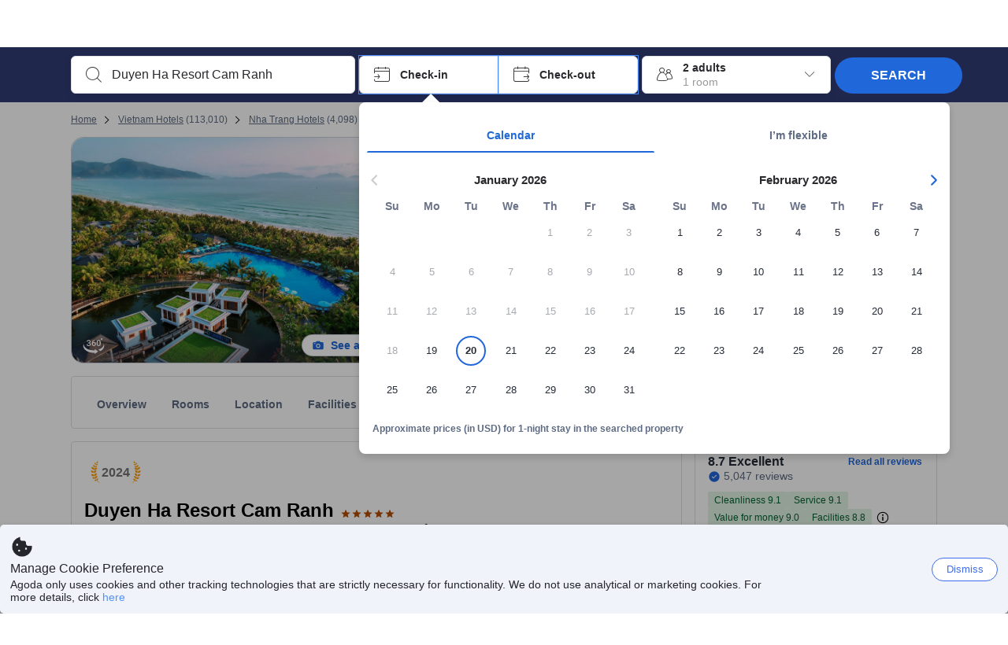

--- FILE ---
content_type: text/css
request_url: https://cdn6.agoda.net/cdn-accom-web/js/assets/browser-bundle/619-c46f769f0fcd.css
body_size: 8985
content:
.hotel-body-placeholder{margin:16px 0}.hotel-body-placeholder .loading{overflow:hidden;position:relative}.hotel-body-placeholder .loading:after{animation:placeholder-loading 1.5s ease-in-out infinite;background-color:#d7d7db;bottom:0;content:"";display:block;height:100%;position:absolute;top:0;transform:translateX(0);width:100%}.hotel-body-placeholder .placeholder-container{border:1px solid #ced0d4;margin-bottom:2em;overflow:hidden}.hotel-body-placeholder .background{background-color:#f8f7f9}.hotel-body-placeholder .dark-background{background-color:#bec2c9}.hotel-body-placeholder .left{box-sizing:border-box;float:left;padding:1em 0 1em 1em;width:18%}.hotel-body-placeholder .right{box-sizing:border-box;float:right;overflow:hidden;padding:1em;width:82%}.hotel-body-placeholder .image{background-color:#e9ebee;height:8em;margin-bottom:2em}.hotel-body-placeholder .icon{background-color:#e9ebee;height:1em;margin:0 1em;width:1em}.hotel-body-placeholder .bordered{border-left:1px solid #e9ebee}.hotel-body-placeholder .bordered html[dir=rtl]{border-right:1px solid #e9ebee}.hotel-body-placeholder hr{background:1px solid #e9ebee;height:1px;margin:auto;overflow:hidden;width:100%}.hotel-body-placeholder .text{background-color:#e9ebee;height:1em}.hotel-body-placeholder .text+.text{margin-top:.8em}.hotel-body-placeholder .text+.text.no-margin{margin-top:0}.hotel-body-placeholder .text.text-100{width:100%}.hotel-body-placeholder .text.text-90{width:90%}.hotel-body-placeholder .text.text-80{width:80%}.hotel-body-placeholder .text.text-60{width:60%}.hotel-body-placeholder .text.text-40{width:40%}.hotel-body-placeholder .text.text-20{width:20%}.hotel-body-placeholder .padded{float:left;padding:1em}.hotel-body-placeholder .margin{margin:1em}.hotel-body-placeholder .info{float:left;padding:1em;width:80%}.hotel-body-placeholder .btn{background-color:#0283df;float:right;height:3em;margin:1em;width:10em}.hotel-body-placeholder .option{background-color:#fff;margin:0}.hotel-body-placeholder .btn.loading:after{background-color:#53b7ff}.hotel-body-placeholder .flex{display:flex;flex-direction:row;justify-content:flex-start}@keyframes placeholder-loading{0%{transform:translateX(-100%)}to{transform:translateX(100%)}}.hotel-body-placeholder #policies-placeholder,.hotel-body-placeholder #review-placeholder>.option{width:100%}.hotel-body-placeholder #facilities-placeholder .hotel-image{height:18em}.hotel-body-placeholder #facilities-placeholder .section{padding:.5em 0}.hotel-body-placeholder #facilities-placeholder .section .text{margin:0 .5em}.AgodaHomesBadge{border-radius:5px;color:#fff;display:inline-block;font-size:12px;font-weight:600;padding:3px 8px}html[dir=ltr] .AgodaHomesBadge{background:linear-gradient(90deg,#ff567d,#fe9a8b)}html[dir=rtl] .AgodaHomesBadge{background:linear-gradient(270deg,#ff567d,#fe9a8b)}.AgodaHomesBadge{background-color:#ff567d;font-family:Arial Rounded MT,Arial;font-weight:700;text-transform:lowercase}.AgodaHomesBadge:before{content:"";font-family:icons}html[dir=ltr] .AgodaHomesBadge:before{padding-right:5px}html[dir=rtl] .AgodaHomesBadge:before{padding-left:5px}.AgodaHomesBadge:before{display:inline-block}html:lang(AE) .AgodaHomesBadge{font-family:tahoma}.AgodaHomesBadge{border-top-left-radius:0;border-top-right-radius:0;font-size:14px;margin-bottom:20px;padding-bottom:4px;padding-top:4px;position:relative;top:0}@media(min-width:1410px){.container-agoda.PropertyPage{width:1410px}}.property-page-container{margin:0 auto;min-width:940px;overflow:hidden;padding:0 10px;width:100%}@media(max-width:940px){.property-page-container{padding:0 10px;width:940px}}@media(min-width:1100px){.property-page-container{width:1100px}}@media(min-width:1410px){.property-page-container.PropertyPage{width:1410px}.property-main-container{display:table}}.property-main-container .propertyPageLeftColumn{display:none;vertical-align:top}@media(min-width:1410px){.property-main-container .propertyPageLeftColumn{display:table-cell}}.property-main-container .propertyPageLeftColumn.FixWidth{width:310px}.property-main-container .propertyPageRightColumn{width:100%}@media(min-width:1410px){.property-main-container .propertyPageRightColumn{width:1100px}}.property-main-container .propertyPageRightColumn .section.forecast-container{width:89%}.not-single-room .property-main-container{padding-top:16px}.ReactModal__Body--open{overflow:hidden;overflow-y:scroll;width:100%}.ReactModal__Body--open.disable-scroll{-webkit-overflow-scrolling:auto;height:100%;overflow-y:hidden;position:fixed!important;width:100%}.ReactModal__Body--open #urgency-msg-box,.ReactModal__Body--open .HotelStaticMap,.ReactModal__Body--open .filter-panel-container{pointer-events:none;visibility:hidden}.ReactModal__Body--open #page-header,.ReactModal__Body--open #sticky-price,.ReactModal__Body--open .oneline-searchbox-container{pointer-events:none}.ReactModal__Body--open .ReactModal__Overlay--after-open{z-index:1500}.ReactModal__Body--open .rc-tooltip{z-index:1600}.ReactModal__Body--open .image-max-width{width:100%}.ReactModal__Body--open .RoomGridFilter{visibility:visible;z-index:0;z-index:auto}.ReactModal__Body--open.Scroll-Modal .RoomGridFilter{visibility:visible;z-index:1}.CwAutoResponse{background-color:#fff;border-radius:5px;bottom:0;box-shadow:0 4px 8px 0 rgba(0,0,0,.1),1px 1px 5px 0 transparent;display:inline-block;max-height:400px;opacity:1;position:fixed;transition:bottom .2s linear;width:40px;z-index:2}html[dir=ltr] .CwAutoResponse{left:0;right:auto}html[dir=rtl] .CwAutoResponse{left:auto;right:0}.CwAutoResponse--chatCollapsed{max-height:40px;transition:max-height .5s linear,bottom .2s linear}.CwAutoResponse--beforeLoading{transition:opacity .5s linear 0s,width .5s linear .5s,max-height .5s linear 1s,bottom .2s linear}.CwAutoResponse--faded{opacity:0}.CwAutoResponse--slideLeft{width:300px}.CwAutoResponse--chatAnchor{margin-bottom:25px;overflow:hidden}html[dir=ltr] .CwAutoResponse--chatAnchor{margin-left:25px;margin-right:0}html[dir=rtl] .CwAutoResponse--chatAnchor{margin-left:0;margin-right:25px}.CwAutoResponse--chatFixed{bottom:42px}.CwAutoResponse--whoopawhoopa{animation-duration:1s;animation-name:whoopawhoopa;animation-timing-function:ease-in-out}.CwAutoResponse--whoopawhoopa.whoopawhoopaFixed{animation-name:whoopawhoopafixed}.CwAutoResponse__Header{background-color:#8660c7;color:#fff;cursor:pointer;display:inline-flex;line-height:40px;position:relative;width:40px}.CwAutoResponse__Header--afterintro{display:inline-block;width:300px}html[dir=ltr] .CwAutoResponse__Header--afterintro{float:right}html[dir=rtl] .CwAutoResponse__Header--afterintro{float:left}.CwAutoResponse__HeaderTitle{display:none}html[dir=ltr] .CwAutoResponse__HeaderTitle{float:left;padding-left:5%}html[dir=rtl] .CwAutoResponse__HeaderTitle{float:right;padding-right:5%}.CwAutoResponse__HeaderTitle--slideLeft{display:inline;width:260px}.ie .CwAutoResponse__HeaderTitle--slideLeft{width:261px}.CwAutoResponse__HeaderIconContainer{display:inline;width:40px}.ie .CwAutoResponse__HeaderIconContainer{width:39px}html[dir=ltr] .CwAutoResponse__HeaderIconContainer{float:left;padding-right:5%}html[dir=rtl] .CwAutoResponse__HeaderIconContainer{float:right;padding-left:5%}.CwAutoResponse__HeaderIcon{display:flex;margin-top:13px;position:absolute;transition:opacity .5s linear 1s}html[dir=ltr] .CwAutoResponse__HeaderIcon{margin-left:11px}html[dir=rtl] .CwAutoResponse__HeaderIcon{margin-right:11px}.CwAutoResponse__HeaderIcon--minimizeIcon{margin-top:20px}.CwAutoResponse__HeaderIcon--fadeIn{opacity:1}.CwAutoResponse__HeaderIcon--fadeOut{opacity:0}.CwAutoResponse__HeaderIcon--afterLoading{transition:opacity .5s linear 0s}.CwAutoResponse__Body{display:inline-block;max-height:400px;max-width:400px;width:300px}.CwAutoResponse__PrivacyNote{color:#aaa;font-size:12px;padding-top:2%}html[dir=ltr] .CwAutoResponse__PrivacyNote{float:left;padding-left:5%}html[dir=rtl] .CwAutoResponse__PrivacyNote{float:right;padding-right:5%}body{width:100%}#loader-animation-container{background-color:#8660c7;border-radius:5px;display:inline-block;height:30px;margin:3% auto 0;text-align:center;width:150px}html[dir=ltr] #loader-animation-container{margin-right:5%}html[dir=rtl] #loader-animation-container{margin-left:5%}.loader-animation-moving{border-radius:50%;display:inline-block;height:12px;margin-left:2px;margin-right:2px;margin-top:15px;width:12px}.loader-animation-moving:first-child{animation:move .82s linear .06s infinite}.loader-animation-moving:first-child .loader-animation-scaling{animation:scaling .82s .06s infinite;background:#e44746}.loader-animation-moving:nth-child(2){animation:move .82s linear .12s infinite}.loader-animation-moving:nth-child(2) .loader-animation-scaling{animation:scaling .82s .12s infinite;background:#f90}.loader-animation-moving:nth-child(3){animation:move .82s linear .18s infinite}.loader-animation-moving:nth-child(3) .loader-animation-scaling{animation:scaling .82s .18s infinite;background:#63c355}.loader-animation-moving:nth-child(4){animation:move .82s linear .24s infinite}.loader-animation-moving:nth-child(4) .loader-animation-scaling{animation:scaling .82s .24s infinite;background:#8c69ca}.loader-animation-moving:nth-child(5){animation:move .82s linear .3s infinite}.loader-animation-moving:nth-child(5) .loader-animation-scaling{animation:scaling .82s .3s infinite;background:#488bf8}.size-s .loader-animation-moving{height:5px;width:5px}.size-s .loader-animation-moving:first-child{animation:move-s .82s linear .06s infinite}.size-s .loader-animation-moving:nth-child(2){animation:move-s .82s linear .12s infinite}.size-s .loader-animation-moving:nth-child(3){animation:move-s .82s linear .18s infinite}.size-s .loader-animation-moving:nth-child(4){animation:move-s .82s linear .24s infinite}.size-s .loader-animation-moving:nth-child(5){animation:move-s .82s linear .3s infinite}.mono .loader-animation-scaling{background:#fff!important}.mono-blue .loader-animation-scaling{background:#488bf8!important}.mono-grey .loader-animation-scaling{background:#ccc!important}.loader-animation-scaling{border-radius:50%;height:12px;width:12px}.size-s .loader-animation-scaling{height:5px;width:5px}@keyframes move{0%,44%,to{transform:translateY(0)}16%{transform:translateY(-15px)}}@keyframes move-s{0%,44%,to{transform:translateY(0)}16%{transform:translateY(-8px)}}@keyframes scaling{0%,44%,to{animation-timing-function:cubic-bezier(0,.49,.3,1);transform:scale(1)}16%{animation-timing-function:cubic-bezier(.42,0,.64,1);transform:scale(1.2)}}.CwMessenger__Dialogue{background-color:#fff;font-weight:inherit;height:304px;overflow-x:hidden;overflow-y:auto;scroll-behavior:smooth;width:100%}.CwMessenger__DialogueMessages{display:inline-block;margin-top:-3px;width:100%}.CwMessenger__Bottom{background-color:#e9ebee;border-top:1px solid #fff;padding:8px}.CwMessenger__BottomMessageForm{background-color:#fff;border:1px solid transparent;border-radius:6px;display:table;width:100%}.CwMessenger__BottomTextAreaContainer{padding-bottom:10px;padding-top:10px}html[dir=ltr] .CwMessenger__BottomTextAreaContainer{padding-left:10px;padding-right:0}html[dir=rtl] .CwMessenger__BottomTextAreaContainer{padding-left:0;padding-right:10px}.CwMessenger__BottomTextArea{border-style:none;box-sizing:border-box;cursor:text;display:table-cell;height:19px;line-height:19px;max-height:76px;overflow-y:auto;padding:0;resize:none;vertical-align:middle}html[dir=ltr] .CwMessenger__BottomTextArea{text-align:left}html[dir=rtl] .CwMessenger__BottomTextArea{text-align:right}.CwMessenger__BottomTextArea:focus{border-style:none;outline:none}.CwMessenger__BottomSendContainer{color:#8660c7;display:table-cell;padding:8px;vertical-align:middle;width:22px}.CwMessenger__BottomSendContainer--disabled{color:#bec2c9;cursor:default}.CwMessenger__BottomSendIcon{cursor:pointer;margin-bottom:0}html[dir=ltr] .CwMessenger__BottomSendIcon{transform:none}html[dir=rtl] .CwMessenger__BottomSendIcon{transform:rotateY(180deg)}.CwMessenger__BottomWillSendEmail{color:#2a2a2e;font-size:12px;line-height:18px;margin-bottom:8px;min-height:35px;padding-left:8px;padding-right:8px;word-break:break-word}.AgodaAutoResponse{background-color:#e9ebee;border-radius:5px;font-size:14px;height:100%;line-height:20px;word-break:break-word}html[dir=ltr] .AgodaAutoResponse{border-top-right-radius:5px}html[dir=rtl] .AgodaAutoResponse{border-top-left-radius:5px}.AgodaAutoResponse__AnswerText{color:#2a2a2e;padding:16px}.AgodaAutoResponse__AnswerTextHeader{display:block;padding-bottom:8px}.AgodaAutoResponse__AnswerTextList{list-style-type:disc}html[dir=ltr] .AgodaAutoResponse__AnswerTextList{padding-left:16px}html[dir=rtl] .AgodaAutoResponse__AnswerTextList{padding-right:16px}.AgodaAutoResponse__AnswerShowMoreLabel{color:#5392f9;cursor:pointer;display:block;font-weight:400}.AgodaAutoResponse__AnswerShowIcon{zoom:1;border-left:6px solid transparent;border-right:6px solid transparent;display:inline-block;height:0;margin-bottom:2px;width:0}html[dir=ltr] .AgodaAutoResponse__AnswerShowIcon{margin-left:5px}html[dir=rtl] .AgodaAutoResponse__AnswerShowIcon{margin-right:5px}.AgodaAutoResponse__AnswerShowIcon--more{border-top:6px solid #0283df}.AgodaAutoResponse__AnswerShowIcon--less{border-bottom:6px solid #0283df}.AgodaAutoResponse__Actions{background-color:#fff}.AgodaAutoResponse__ActionsItem{border:1px solid #e9ebee;border-bottom-left-radius:5px;border-bottom-right-radius:5px;border-top-style:none;color:#5392f9;font-weight:400;padding:13px;text-align:center}.AgodaAutoResponse__ActionsSendQuestion{cursor:pointer}.AgodaAutoResponse__ActionsQuestionSent{color:#d7d7db}@keyframes sending-moving{0%,44%,to{transform:translateY(0)}16%{transform:translateY(-8px)}}@keyframes sending-scaling{0%,44%,to{animation-timing-function:cubic-bezier(0,.49,.3,1);transform:scale(1)}16%{animation-timing-function:cubic-bezier(.42,0,.64,1);transform:scale(1.2)}}.sending .sending-moving{border-radius:50%;display:inline-block;height:5px;margin-left:1.5px;margin-right:1.5px;width:5px}.sending .sending-moving .sending-scaling{background-color:#5392f9;border-radius:50%;height:5px;width:5px}.sending .sending-moving:first-child{animation:sending-moving .82s linear .06s infinite}.sending .sending-moving:first-child .sending-scaling{animation:sending-scaling .82s .06s infinite}.sending .sending-moving:nth-child(2){animation:sending-moving .82s linear .12s infinite}.sending .sending-moving:nth-child(2) .sending-scaling{animation:sending-scaling .82s .12s infinite}.sending .sending-moving:nth-child(3){animation:sending-moving .82s linear .18s infinite}.sending .sending-moving:nth-child(3) .sending-scaling{animation:sending-scaling .82s .18s infinite}.sending .sending-moving:nth-child(4){animation:sending-moving .82s linear .24s infinite}.sending .sending-moving:nth-child(4) .sending-scaling{animation:sending-scaling .82s .24s infinite}.sending .sending-moving:nth-child(5){animation:sending-moving .82s linear .3s infinite}.sending .sending-moving:nth-child(5) .sending-scaling{animation:sending-scaling .82s .3s infinite}.CwMessage{clear:both;display:block;display:table-cell;margin:8px 0;vertical-align:bottom;width:100%}.CwMessage__Bubble{border-radius:5px;display:inline-block;font-size:14px;max-width:80%;position:relative}html[dir=ltr] .CwMessage__Bubble{text-align:left}html[dir=rtl] .CwMessage__Bubble{text-align:right}.CwMessage__Bubble--agoda{background-color:#f8f7f9;border-top-left-radius:0;color:#2a2a2e;line-height:20px;margin:0 16px;width:100%}html[dir=ltr] .CwMessage__Bubble--agoda{float:left}html[dir=rtl] .CwMessage__Bubble--agoda{float:right}.CwMessage__Bubble--user{background-color:#dde9fd;color:#2a2a2e;width:100%}html[dir=ltr] .CwMessage__Bubble--user{border-top-right-radius:0}html[dir=rtl] .CwMessage__Bubble--user{border-top-left-radius:0}.CwMessage__Agoda{margin-bottom:8px;margin-top:8px}html[dir=ltr] .CwMessage__Agoda{float:left;text-align:left}html[dir=rtl] .CwMessage__Agoda{float:right;text-align:right}.CwMessage__AgodaLogo{cursor:default;margin-bottom:8px;margin-left:16px;margin-right:16px;width:32px}.CwMessage__User{margin-bottom:8px;margin-top:8px;width:100%}html[dir=ltr] .CwMessage__User{float:right;margin-right:16px;text-align:right}html[dir=rtl] .CwMessage__User{float:left;margin-left:16px;text-align:left}.CwMessage__UserBubbleText{word-wrap:break-word;margin:0;padding:16px;white-space:pre-line}html[dir=ltr] .CwMessage__UserBubbleText{text-align:left}html[dir=rtl] .CwMessage__UserBubbleText{text-align:right}.CwMessage__UserBubbleSystemMessage{background-color:#fff;color:#737373;font-size:12px;font-weight:400;padding-top:4px;word-break:break-word}.CwMessage__UserBubbleSystemMessage--error{color:#e12d2d}.CwMessage__UserBubbleMessageContent{max-width:50vw}.CwMessage__UserBubbleLoadingContainer{display:block;margin:16px 16px 0 0;text-align:center;width:80%}html[dir=ltr] .CwMessage__UserBubbleLoadingContainer{float:right}html[dir=rtl] .CwMessage__UserBubbleLoadingContainer{float:left}.CwMessage__Time{color:#737373;display:block;font-size:12px;margin-bottom:4px}.CwCegQrCode{background-color:#fff;border-radius:5px;bottom:0;box-shadow:0 4px 8px 0 rgba(0,0,0,.1),1px 1px 5px 0 transparent;display:inline-block;left:0;max-height:400px;opacity:1;position:fixed;transition:bottom .2s linear;width:40px;z-index:2}.CwCegQrCode--chatCollapsed{max-height:40px;transition:max-height .5s linear,bottom .2s linear}.CwCegQrCode--beforeLoading{transition:opacity .5s linear 0s,width .5s linear .5s,max-height .5s linear 1s,bottom .2s linear}.CwCegQrCode--faded{opacity:0}.CwCegQrCode--slideLeft{width:300px}.CwCegQrCode--chatAnchor{margin-bottom:25px;margin-left:25px;margin-right:0;overflow:hidden}.CwCegQrCode--chatFixed{bottom:42px}.CwCegQrCode--whoopawhoopa{animation-duration:1s;animation-name:whoopawhoopa;animation-timing-function:ease-in-out}@keyframes whoopawhoopa{0%{bottom:0}25%{bottom:20px}50%{bottom:0}75%{bottom:20px}to{bottom:0}}.CwCegQrCode--whoopawhoopa.whoopawhoopaFixed{animation-name:whoopawhoopafixed}@keyframes whoopawhoopafixed{0%{bottom:42px}25%{bottom:62px}50%{bottom:42px}75%{bottom:62px}to{bottom:42px}}.CwCegQrCode__Header{background-color:#8660c7;color:#fff;cursor:pointer;display:inline-flex;font-weight:700;line-height:40px;position:relative;width:40px}.CwCegQrCode__Header--afterintro{display:inline-block;float:right;width:300px}.CwCegQrCode__HeaderTitle{display:none;float:left;padding-left:5%}.CwCegQrCode__HeaderTitle--slideLeft{display:inline;width:260px}.ie .CwCegQrCode__HeaderTitle--slideLeft{width:261px}.CwCegQrCode__HeaderIconContainer{display:inline;float:left;padding-right:5%;width:40px}.ie .CwCegQrCode__HeaderIconContainer{width:39px}.CwCegQrCode__HeaderIcon{display:flex;margin-left:11px;margin-top:13px;position:absolute;transition:opacity .5s linear 1s}.CwCegQrCode__HeaderIcon--fadeIn{opacity:1}.CwCegQrCode__HeaderIcon--fadeOut{opacity:0}.CwCegQrCode__HeaderIcon--afterLoading{transition:opacity .5s linear 0s}.CwCegQrCode__Body{display:inline-block;max-width:400px;text-align:center;width:300px}.CwCegQrCode__Body .SubTitle,.CwCegQrCode__Body .WorkingTime{color:#737373;margin:30px 0}.CwCegQrCode__Body .SubTitle{font-size:16px;line-height:1.375}.CwCegQrCode__Body .QrCode{height:150px;width:150px}.UserEngagementContainer{border-radius:4px;margin-top:16px;overflow:hidden;width:100%}html[dir=ltr] .UserEngagementContainer{float:left}html[dir=rtl] .UserEngagementContainer{float:right}.UserEngagementContainer .user-engagement{margin:0}.UserEngagement{display:flex;margin:0;padding:18px;width:100%}.UserEngagement div:first-child,.UserEngagement__Content,.UserEngagement__Icon{display:inline-block}.UserEngagement div:first-child{vertical-align:top}html[dir=ltr] .UserEngagement div:first-child{margin-right:18px}html[dir=rtl] .UserEngagement div:first-child{margin-left:18px}.UserEngagement__Icon---eye{height:40px;width:40px}.UserEngagement__Icon--thumbsup{height:44px;width:44px}.UserEngagement__Title{font-size:16px;font-weight:700;line-height:1.42857}.UserEngagement__Text{font-size:14px}.UserEngagement__Text,.UserEngagement__Title{margin:0}.UserEngagement__Count{font-size:16px}.UserEngagement--nha{border-top:1px solid;margin-top:5px;padding:15px}.UserEngagement--nha div:first-child{vertical-align:top}html[dir=ltr] .UserEngagement--nha div:first-child{margin-right:10px}html[dir=rtl] .UserEngagement--nha div:first-child{margin-left:10px}.UserEngagement--nha div:first-child .UserEngagement__Title{font-size:14px}.UserEngagement--nha div:first-child__Icon---eye,.UserEngagement--nha div:first-child__Icon--thumbsup{height:30px;width:30px}.UserEngagement--withTimer .UserEngagement__Content{width:55%}@media(max-width:985px){.UserEngagement__Content{width:auto}}.Location__Item--circle{background-color:#ced0d4;border-radius:50%;display:inline-flex;height:4px;margin:1px 4px;width:4px}.NoDataFallbackImage{display:block;margin:0 auto}.Review-header{margin-bottom:30px;padding-top:50px}.Review-header--withProvider{align-items:center;border-bottom:1px solid;display:flex;justify-content:space-between;margin-bottom:5px;padding-bottom:24px;padding-top:24px}body:not(.themed) .Review-header--withProvider{border-bottom-color:#bec2c9}.Review-headerText{display:inline;font-size:28px;font-weight:400;padding-bottom:40px}.Review-headerButton{margin-left:0}.Review-headerMessage{float:left;width:60%}.Review-header__CombinedRating.Review-header--withProvider{border-bottom:none;display:block;padding-bottom:10px}.Review-header__CombinedRating .Review-headerMessage{float:none;width:auto}.Review-header__CombinedRating .CombinedReview__OverallRating{display:inline-block;padding-top:10px;width:40%}.Review-header__CombinedRating .ReviewsProvider__Provided.ReviewsProvider__Provided--header{width:60%}html[dir=ltr] .Review-header__CombinedRating .ReviewsProvider__Provided.ReviewsProvider__Provided--header,html[dir=rtl] .Review-header__CombinedRating .ReviewsProvider__Provided.ReviewsProvider__Provided--header{padding-top:60px}.Review-header__CombinedRating .ReviewsProvider__Provided.ReviewsProvider__Provided--header span{display:inline-block}.Review-header__CombinedRating .ReviewsProvider__Provided{display:inline-block;vertical-align:top}.Review-tooltipContainer{display:inline-block;vertical-align:middle}html[dir=ltr] .Review-tooltipContainer{margin-left:10px}html[dir=rtl] .Review-tooltipContainer{margin-right:10px}.Review-tooltip .rc-tooltip-inner{max-width:240px}.ReviewHeader{padding-bottom:0;padding-top:24px}.ReviewHeader__Hotel{display:table;width:100%}.ReviewHeader__HotelName{display:table-cell;vertical-align:top;width:70%}.ReviewHeader__HotelName h2{display:inline;font-size:24px;font-weight:400;line-height:1.3}.ReviewHeader__HotelName i{display:inline;vertical-align:super}.ReviewHeader__Providers{display:table-cell;width:30%}.ReviewHeader__ProvidersLogo.ReviewsProvider__Provided{width:100%}html[dir=ltr] .ReviewHeader__ProvidersLogo.ReviewsProvider__Provided{padding-right:0;padding-top:0}html[dir=rtl] .ReviewHeader__ProvidersLogo.ReviewsProvider__Provided{padding-left:0;padding-top:0}.ReviewHeader__ProvidersLogo .ReviewsProvider__LogoText{display:inline-block;padding-bottom:4px}.ReviewHeader__Ratings{display:table;padding-top:8px;width:100%}.ReviewHeader__OverallRatings{display:table-cell;width:30%}.ReviewHeader__ReviewGrades{display:table-cell;padding-top:24px;vertical-align:middle;width:70%}.RecentReviewScores-tooltip:hover{opacity:1!important;visibility:visible!important}.RecentReviewScores-tooltipContainer{display:inline-block;font-size:16px}html[dir=ltr] .RecentReviewScores-tooltipContainer{margin-left:8px}html[dir=rtl] .RecentReviewScores-tooltipContainer{margin-right:8px}.RecentReviewScores-tooltip.SidePanel{z-index:3000}body:not(.themed) .RecentReviewScores-tooltip .RecentReviewScores{color:#000}.RecentReviewScores-tooltip .RecentReviewScores-tooltipContainer{display:inline-block;font-size:16px}html[dir=ltr] .RecentReviewScores-tooltip .RecentReviewScores-tooltipContainer{margin-left:8px}html[dir=rtl] .RecentReviewScores-tooltip .RecentReviewScores-tooltipContainer{margin-right:8px}.Review-travelerCell--withReviewSideFilter--reviewBrandingCellSidePanel{width:20%}.Review-comment-left.Review-comment-left--SidePanelReviewCommentLeft{padding:40px 15px 20px 10px}.Review-comment-bubble.Review-comment-bubble--SidePanelReviewBubble{padding:30px 40px 20px}.Review-filterGroup{border-top:1px solid #ddd;color:#4e4e4e;display:table}.Review-filterGroupRow{display:table-row}.Review-filterGroupCell{display:table-cell;font-size:14px;padding:20px;vertical-align:top}.Review-filterGroupCellTitle{font-weight:700;width:16%}.Review-filterGroupCellItems{width:100%}.Review-filterGroupCellMoreLess{min-width:180px;white-space:nowrap}.Review-filterGroupSelected{display:inline-block;margin-right:5px}.Review-filterGroupMoreLessButton{color:#0283df;cursor:pointer;user-select:none}.Review-filtersHeader{font-size:14px;font-weight:700;margin:30px 0 15px}.Review-filterCheckbox{cursor:pointer;display:inline-block;padding:3px 15px 20px 25px;position:relative;user-select:none;vertical-align:top;width:25%}html[dir=rtl] .Review-filterCheckbox{padding:3px 25px 20px 15px}.Review-filterCheckbox:hover{color:#51b6ff}.Review-filterCheckbox:hover .Review-filterCheckboxInput{border-color:#53b7ff}.Review-filterCheckboxInput{border:1px solid #ddd;border-radius:3px;height:20px;line-height:1;position:absolute;text-align:center;top:2px;width:20px}html[dir=ltr] .Review-filterCheckboxInput{left:0}html[dir=rtl] .Review-filterCheckboxInput{right:0}.Review-filterCheckboxMark{color:#0081e2;left:50%;position:absolute;top:50%;-ms-transform:translate(-50%,-50%);transform:translate(-50%,-50%)}.Review-sorting{border-top:1px solid;font-size:14px;padding:20px}body:not(.themed) .Review-sorting{border-top-color:#ddd;color:#4e4e4e}.Review-sortingSelect{border-radius:3px;height:30px}body:not(.themed) .Review-sortingSelect{background:#fff;border-color:#bcbcbc}html[dir=ltr] .Review-sortingSelect{margin-left:10px;padding-right:0}html[dir=rtl] .Review-sortingSelect{margin-right:10px;padding-left:0}.Review-filterSummary{background-color:#f5f5f5;display:table;font-size:14px;margin:20px 0;padding:20px;width:100%}.Review-filterSummaryRow{display:table-row}.Review-filterSummaryCell{display:table-cell;vertical-align:top}.Review-filterSummaryCellText{font-weight:700;padding-top:3px;white-space:nowrap;width:auto}.REVIEW-3983 .Review-filterSummaryCellText{white-space:nowrap;width:auto}.Review-filterSummaryCellItems{padding:0 15px 0 20px;width:100%}.REVIEW-3983 .Review-filterSummaryCellItems{padding:0 15px 0 20px}.Review-filterSummaryItem{background-color:#fff;border:1px solid #0283df;border-radius:10px;color:#0283df;display:inline-block;font-size:1.4rem;font-weight:inherit;margin-bottom:10px;margin-right:10px;padding:3px 10px;user-select:none}.Review-filterSummaryItemIcon{cursor:pointer}.Review-filterSummaryItemText{margin-right:10px}.Review-filterSummaryClearAll{border-radius:10px;color:#0283df;cursor:pointer;display:inline-block;font-size:1.4rem;font-weight:inherit;margin-bottom:10px;margin-right:10px;padding:3px 10px;user-select:none}.Review-filterSummaryResult{display:inline-block;text-align:right;width:40%}.Review-filterSummaryResultText{font-weight:700;white-space:normal}.Review-filterSummarySearch{background-color:#f5f5f5;display:inline-block;font-size:14px;margin:20px 0;padding:20px;width:100%}.Review-filterSummarySearchResult{display:inline-block;text-align:right;width:40%}.Review-filterSummarySearchResultText{font-weight:700}.Review-filterSummarySearchSelected{margin-top:20px;padding-left:0}.Review-filterSummarySearchItem{background-color:#fff;border:1px solid #0283df;border-radius:10px;color:#0283df;display:inline-block;font-size:1.4rem;font-weight:inherit;margin-bottom:10px;margin-right:10px;padding:3px 10px;user-select:none}.Review-filterSummarySearchItemIcon{cursor:pointer}.Review-filterSummarySearchItemText{margin-right:10px}.Review-filterSummarySearchClearAll{border-radius:10px;color:#0283df;cursor:pointer;display:inline-block;font-size:1.4rem;font-weight:inherit;margin-bottom:10px;margin-right:10px;padding:3px 10px;user-select:none}.Review-filterSearchContainer{display:inline-block;position:relative;width:60%}body:not(.themed) .Review-filterSearch__Text--blue{color:#488bf8}.Review-filterSearchInputContainer{display:inline-block}.Review-filterSearchInputContainer input[type=text]{background-color:#fff;height:40px;padding:12px 20px 12px 38px;width:340px}.Review-filterSearchInputContainer i{color:#777;padding-left:10px;padding-top:10px;position:absolute}.Review-filterSearchButton{background-color:#488bf8;border:none;border-radius:3px;color:#fff;display:inline-block;font-size:14px;font-weight:700;height:40px;margin-left:12px;margin-right:12px;text-align:center;width:140px}.Review-filterSearchClear{color:#488bf8;cursor:pointer;display:inline-block;font-size:14px;text-align:left}.Review-filterSearchTooltip{background-color:#fff;border:1px solid #ddd;border-radius:2px;box-shadow:0 4px 10px 0 rgba(0,0,0,.12);display:inline-block;font-size:12px;line-height:18px;margin-left:5px;position:absolute;top:-45px;width:220px}.Review-filterSearchTooltipTitle{background-color:#000;border-radius:2px 2px 0 0;color:#fff;padding:5px 10px}.Review-filterSearchTooltipMessage{border-radius:0 0 2px 2px;color:#333;padding:10px 10px 20px}.Review-filterSearchTooltipCloseIcon{cursor:pointer;float:right;margin-top:3px}.Review-filterSearchTooltip:after,.Review-filterSearchTooltip:before{border-style:solid;border-width:8px;content:"";display:block;height:0;position:absolute;top:55px;width:0}.Review-filterSearchTooltip:before{border-color:transparent #ccc transparent transparent;left:-17px}.Review-filterSearchTooltip:after{border-color:transparent #fff transparent transparent;left:-16px}.Review-reviewBranding{min-width:200px;padding-top:20px}.Review-reviewBranding .ReviewScore{display:inline-block}html[dir=ltr] .Review-reviewBranding .ReviewScore{margin-left:0}html[dir=rtl] .Review-reviewBranding .ReviewScore{margin-right:0}.Review-reviewBranding .ReviewScore i{font-size:117px;font-weight:400;line-height:88px;margin-bottom:0;margin-left:0}.Review-reviewBranding .ReviewScore span{font-size:40px;font-weight:400;line-height:90px;margin-left:11px}.Review-reviewBranding .review-basedon{padding-top:2px;white-space:nowrap}html[dir=rtl] .Review-reviewBranding .review-basedon{direction:ltr;text-align:right}html[dir=rtl] .Review-reviewBranding .review-basedon i{padding-left:5px}.Review-paginator{margin-top:20px}.Review-paginator--withButton{border-bottom:1px solid #ddd;border-top:1px solid #ddd;padding:25px 0;text-align:center}.Review-paginator--withButton.Review-paginator--lastPage{border-bottom:none;padding:0}.Review-paginator-button{background-color:#0081e2;border:none;border-radius:2px;color:#fff;font-size:14px;font-weight:700;min-height:35px;min-width:210px;user-select:none}.Review-paginator-steps{margin-bottom:20px;text-align:center;user-select:none}.Review-paginator-arrow{display:inline-block;margin:0 20px;text-decoration:none}body:not(.themed) .Review-paginator-arrow{color:#4e4e4e}.Review-paginator-arrow .ficon{cursor:pointer}body:not(.themed) .Review-paginator-arrow--inactive{color:#bcbcbc}.Review-paginator-arrow--inactive{pointer-events:none}.Review-paginator-arrow--inactive .ficon{cursor:default}.Review-paginator-number{cursor:pointer;font-weight:700;padding-left:16px;padding-right:16px}body:not(.themed) .Review-paginator-number{color:#4e4e4e}.Review-paginator-number{display:inline-block;position:relative}.Review-paginator-number:after{border-right:1px solid;bottom:3px;content:"";position:absolute;right:0;top:3px}body:not(.themed) .Review-paginator-number:after{border-right-color:#4e4e4e}.Review-paginator-numbers{display:inline-block}.Review-paginator-numbers span:last-child:after{display:none}html[dir=rtl] .rtl .Review-paginator-arrow{transform:scaleX(-1);-ms-transform:scaleX(-1)}html[dir=rtl] .rtl .Review-paginator-number:before{border-right:1px solid;bottom:3px;content:"";position:absolute;right:0;top:3px}body:not(.themed) html[dir=rtl] .rtl .Review-paginator-number:before{border-right-color:#4e4e4e}html[dir=rtl] .rtl .Review-paginator-numbers span:first-child:after,html[dir=rtl] .rtl .Review-paginator-numbers span:first-child:before{display:none}@keyframes showTranslation{0%{max-height:0;overflow-y:hidden}80%{overflow-y:visible}to{max-height:1000px}}.Review-comment{border-top:1px solid}body:not(.themed) .Review-comment{border-top-color:#ddd}.Review-comment-left{display:inline-block;padding:40px 15px 20px 20px;vertical-align:top;width:25%}.Review-comment-leftHeader{display:table}.Review-comment-leftScore{display:table-cell;font-size:36px;min-width:10%;vertical-align:bottom}body:not(.themed) .Review-comment-leftScore{color:#488bf8}.Review-comment-leftScoreText{display:table-cell;font-size:16px;height:auto;margin-top:10px;padding:10px;vertical-align:bottom}body:not(.themed) .Review-comment-leftScoreText{color:#488bf8}.Review-comment-right{display:inline-block;padding:20px 20px 20px 15px;vertical-align:top;width:75%}.Review-comment-header{display:table;margin-bottom:13px}.Review-comment-headerRating{display:table-cell;min-width:10%;white-space:nowrap}html[dir=ltr] .Review-comment-headerRating{border-right:1px solid;padding-right:16px}html[dir=ltr] body:not(.themed) .Review-comment-headerRating{border-right-color:#dcdcdc}html[dir=rtl] .Review-comment-headerRating{border-left:1px solid;padding-left:16px}html[dir=rtl] body:not(.themed) .Review-comment-headerRating{border-left-color:#dcdcdc}.Review-comment-headerTitle{display:table-cell;font-size:20px;font-weight:700;vertical-align:middle}body:not(.themed) .Review-comment-headerTitle{color:#333}html[dir=ltr] .Review-comment-headerTitle{padding-left:20px}html[dir=rtl] .Review-comment-headerTitle{padding-right:20px}.Review-comment-headerText{position:relative}.Review-comment-headerText:before{content:"“";position:absolute;top:0}html[dir=ltr] .Review-comment-headerText:before{right:100%}html[dir=rtl] .Review-comment-headerText:before{right:-9px}.Review-comment-ratingNumber{font-size:35px;line-height:36px;margin-bottom:2px}body:not(.themed) .Review-comment-ratingNumber{color:#488bf8}.Review-comment-ratingText{font-size:14px}body:not(.themed) .Review-comment-ratingText{color:#488bf8}.Review-comment-reviewer{font-size:14px;line-height:21px}body:not(.themed) .Review-comment-reviewer{color:#4e4e4e}.Review-comment-reviewer .ficon{margin-right:5px}.Review-comment-reviewer-link{cursor:pointer;text-decoration:underline}body:not(.themed) .Review-comment-reviewer-link{color:#5392f9}.Review-comment-bubble{border-radius:15px;padding:30px 60px 20px}body:not(.themed) .Review-comment-bubble{background-color:#f5f5f5}.Review-comment-bodyText{font-size:14px;font-weight:inherit;line-height:21px;padding-top:4px;position:relative}body:not(.themed) .Review-comment-bodyText{color:#4e4e4e}.Review-comment-bodyText--highlight{display:inline-block}body:not(.themed) .Review-comment-bodyText--highlight{background-color:#ffeeac}.Review-comment-bodyNegative{left:-22px;position:absolute;top:22px}body:not(.themed) .Review-comment-bodyNegative{color:#5a5b5b}.Review-comment-bodyPositive{left:-22px;position:absolute;top:22px}body:not(.themed) .Review-comment-bodyPositive{color:#85c150}.Review-comment-body--translation{animation:showTranslation 1s cubic-bezier(.76,.12,.91,.53) 1;border-top:1px solid;margin-top:20px;max-height:1000px;padding-top:20px}body:not(.themed) .Review-comment-body--translation{border-top-color:#ddd}.Review-comment-helpful-logo{font-size:14px;margin:15px 0 10px;overflow:hidden}.Review-comment-provided-by{float:left;line-height:30px;text-align:left;width:30%}.Review-comment-provided-by img{margin-left:5px}.Review-comment-helpful{float:right;line-height:30px;text-align:right}.Review-comment-helpful-text{margin-right:10px}.Review-comment-helpful-seperator{padding:0 10px}.Review-comment-helpful-button{border:0;cursor:pointer;font-weight:400;height:14px;line-height:14px;margin:0;padding:0;text-transform:uppercase}body:not(.themed) .Review-comment-helpful-button{background-color:#fff;color:#3d81f5}.Review-comment-expertTag{border:1px solid;border-radius:2px;display:inline-block;font-size:12px;font-weight:500;line-height:1;margin-bottom:8px;margin-top:4px;max-width:240px;padding:3px 7px}body:not(.themed) .Review-comment-expertTag{border-color:#f38141;color:#f38141}html[dir=ltr] .Review-comment-expertTag .ficon{padding-right:4px}html[dir=rtl] .Review-comment-expertTag .ficon{padding-left:4px}.Review-comment-expertTag .ficon{margin-bottom:0;vertical-align:initial}.Review-noComments{margin-top:30px;text-align:center}.Review-noComments-header{font-size:22px}.Review-noComments-image{margin:30px}.Review-noComments-button{border-radius:3px;cursor:pointer;display:inline-block;font-weight:700;height:40px;line-height:40px;min-width:165px;padding:0 20px;white-space:nowrap}body:not(.themed) .Review-noComments-button{background-color:#468cff;color:#fff}.Review-seeReviews{font-weight:700;margin-top:22px;padding:10px 0 10px 10px;text-align:center}body:not(.themed) .Review-seeReviews{background-color:#efeff1}.Review-seeReviewsText{text-decoration:none}body:not(.themed) .Review-seeReviewsText{color:#0283df}.Review-seeReviewsText:hover{cursor:pointer;text-decoration:underline}html[dir=rtl] .rtl .Review-comment-left{padding:40px 15px 20px 10px}html[dir=rtl] .rtl .Review-comment-reviewer .ficon,html[dir=rtl] .rtl .Review-comment-reviewer .flag{margin-left:5px;margin-right:0}html[dir=rtl] .rtl .Review-comment-helpful{text-align:left}html[dir=rtl] .rtl .Review-comment-helpful-text{margin-left:5px;margin-right:0}html[dir=rtl] .rtl .Review-comment-bodyNegative,html[dir=rtl] .rtl .Review-comment-bodyPositive{left:auto;right:-22px}.ReviewCommentHelpful{font-size:14px;font-weight:400;margin:16px 0 8px}html[dir=ltr] .ReviewCommentHelpful__HelpfulVoted{padding-left:24px}html[dir=rtl] .ReviewCommentHelpful__HelpfulVoted{padding-right:24px}body:not(.themed) .ReviewCommentHelpful__HelpfulVoted{color:#28871c}.ReviewCommentHelpful__HelpfulVoted i{margin-bottom:4px}html[dir=ltr] .ReviewCommentHelpful__HelpfulVoted i{padding-right:4px}html[dir=rtl] .ReviewCommentHelpful__HelpfulVoted i{padding-left:4px}html[dir=ltr] .ReviewCommentHelpful__HelpfulVoteAction.l-col-6{float:right;text-align:right}html[dir=rtl] .ReviewCommentHelpful__HelpfulVoteAction.l-col-6{float:left;text-align:left}body:not(.themed) .ReviewCommentHelpful__HelpfulVoteAction{color:#737373}html[dir=ltr] .ReviewCommentHelpful__HelpfulVoteAction button:first-of-type{padding-left:12px}html[dir=rtl] .ReviewCommentHelpful__HelpfulVoteAction button:first-of-type{padding-right:12px}.ReviewCommentHelpful__ActionButton{background:transparent;border:0;cursor:pointer;margin:0;padding:0}.ReviewCommentHelpful__ActionButton--seperator{padding:0 12px}body:not(.themed) .ReviewCommentHelpful__ActionButton--seperator{color:#d7d7db}body:not(.themed) .ReviewCommentHelpful__ActionButton:hover{color:#5392f9}@keyframes glowling{0%{background-position:-820px 0}to{background-position:820px 0}}.Review-commentPlaceholder{border-top:1px solid #ddd;margin-top:20px;padding:5px 0 15px}.Review-commentPlaceholder-background{animation-duration:1s;animation-fill-mode:forwards;animation-iteration-count:infinite;animation-name:glowling;animation-timing-function:linear;background:no-repeat #f6f6f6;background-image:linear-gradient(270deg,#f6f6f6,#ebebeb 20%,#f6f6f6 40%,#f6f6f6);height:230px;overflow:hidden;padding:0;position:relative}.Review-commentPlaceholder-left{display:inline-block;height:230px;position:relative;width:25%}.Review-commentPlaceholder-right{display:inline-block;height:230px;position:relative;width:75%}.Review-commentPlaceholder-fill{background-color:#fff;position:absolute;width:100%}.Review-commentPlaceholder--h5{height:5}.Review-commentPlaceholder--h10{height:10}.Review-commentPlaceholder--h15{height:15}.Review-commentPlaceholder--h20{height:20}.Review-commentPlaceholder--h25{height:25}.Review-commentPlaceholder--h30{height:30}.Review-commentPlaceholder--h35{height:35}.Review-commentPlaceholder--h40{height:40}.Review-commentPlaceholder--h45{height:45}.Review-commentPlaceholder--h50{height:50}.Review-commentPlaceholder--h55{height:55}.Review-commentPlaceholder--h60{height:60}.Review-commentPlaceholder--h65{height:65}.Review-commentPlaceholder--h70{height:70}.Review-commentPlaceholder--h75{height:75}.Review-commentPlaceholder--h80{height:80}.Review-commentPlaceholder--h85{height:85}.Review-commentPlaceholder--h90{height:90}.Review-commentPlaceholder--h95{height:95}.Review-commentPlaceholder--h100{height:100}.Review-commentPlaceholder--h105{height:105}.Review-commentPlaceholder--h110{height:110}.Review-commentPlaceholder--h115{height:115}.Review-commentPlaceholder--h120{height:120}.Review-commentPlaceholder--h125{height:125}.Review-commentPlaceholder--h130{height:130}.Review-commentPlaceholder--h135{height:135}.Review-commentPlaceholder--h140{height:140}.Review-commentPlaceholder--h145{height:145}.Review-commentPlaceholder--h150{height:150}.Review-commentPlaceholder--h155{height:155}.Review-commentPlaceholder--h160{height:160}.Review-commentPlaceholder--h165{height:165}.Review-commentPlaceholder--h170{height:170}.Review-commentPlaceholder--h175{height:175}.Review-commentPlaceholder--h180{height:180}.Review-commentPlaceholder--h185{height:185}.Review-commentPlaceholder--h190{height:190}.Review-commentPlaceholder--h195{height:195}.Review-commentPlaceholder--h200{height:200}.Review-commentPlaceholder--h205{height:205}.Review-commentPlaceholder--h210{height:210}.Review-commentPlaceholder--h215{height:215}.Review-commentPlaceholder--h220{height:220}.Review-commentPlaceholder--h225{height:225}.Review-commentPlaceholder--h230{height:230}.Review-commentPlaceholder--t15{top:15}.Review-commentPlaceholder--t20{top:20}.Review-commentPlaceholder--t25{top:25}.Review-commentPlaceholder--t30{top:30}.Review-commentPlaceholder--t35{top:35}.Review-commentPlaceholder--t40{top:40}.Review-commentPlaceholder--t45{top:45}.Review-commentPlaceholder--t50{top:50}.Review-commentPlaceholder--t55{top:55}.Review-commentPlaceholder--t60{top:60}.Review-commentPlaceholder--t65{top:65}.Review-commentPlaceholder--t70{top:70}.Review-commentPlaceholder--t75{top:75}.Review-commentPlaceholder--t80{top:80}.Review-commentPlaceholder--t85{top:85}.Review-commentPlaceholder--t90{top:90}.Review-commentPlaceholder--t95{top:95}.Review-commentPlaceholder--t100{top:100}.Review-commentPlaceholder--t105{top:105}.Review-commentPlaceholder--t110{top:110}.Review-commentPlaceholder--t115{top:115}.Review-commentPlaceholder--t120{top:120}.Review-commentPlaceholder--t125{top:125}.Review-commentPlaceholder--t130{top:130}.Review-commentPlaceholder--t135{top:135}.Review-commentPlaceholder--t140{top:140}.Review-commentPlaceholder--t145{top:145}.Review-commentPlaceholder--t150{top:150}.Review-commentPlaceholder--t155{top:155}.Review-commentPlaceholder--t160{top:160}.Review-commentPlaceholder--t165{top:165}.Review-commentPlaceholder--t170{top:170}.Review-commentPlaceholder--t175{top:175}.Review-commentPlaceholder--t180{top:180}.Review-commentPlaceholder--t185{top:185}.Review-commentPlaceholder--t190{top:190}.Review-commentPlaceholder--t195{top:195}.Review-commentPlaceholder--t200{top:200}.Review-commentPlaceholder--w30{width:30}.Review-commentPlaceholder--w35{width:35}.Review-commentPlaceholder--w40{width:40}.Review-commentPlaceholder--w45{width:45}.Review-commentPlaceholder--w50{width:50}.Review-commentPlaceholder--w55{width:55}.Review-commentPlaceholder--w60{width:60}.Review-commentPlaceholder--w65{width:65}.Review-commentPlaceholder--w70{width:70}.Review-commentPlaceholder--w75{width:75}.Review-commentPlaceholder--w80{width:80}.Review-commentPlaceholder--w85{width:85}.Review-commentPlaceholder--w90{width:90}.Review-commentPlaceholder--w95{width:95}.Review-commentPlaceholder--w100{width:100}.Review-commentPlaceholder--w105{width:105}.Review-commentPlaceholder--w110{width:110}.Review-commentPlaceholder--w115{width:115}.Review-commentPlaceholder--w120{width:120}.Review-commentPlaceholder--w125{width:125}.Review-commentPlaceholder--w130{width:130}.Review-commentPlaceholder--w135{width:135}.Review-commentPlaceholder--w140{width:140}.Review-commentPlaceholder--w145{width:145}.Review-commentPlaceholder--w150{width:150}.Review-commentPlaceholder--w155{width:155}.Review-commentPlaceholder--w160{width:160}.Review-commentPlaceholder--w165{width:165}.Review-commentPlaceholder--w170{width:170}.Review-commentPlaceholder--w175{width:175}.Review-commentPlaceholder--w180{width:180}.Review-commentPlaceholder--w185{width:185}.Review-commentPlaceholder--w190{width:190}.Review-commentPlaceholder--w195{width:195}.Review-commentPlaceholder--w200{width:200}.Review-commentPlaceholder--w205{width:205}.Review-commentPlaceholder--w210{width:210}.Review-commentPlaceholder--r0{right:0}.HighlightReviewWordCloud{background-color:#ecc43a}.Review-statusBar{display:table;padding-top:15px;width:100%}html[dir=ltr] .Review-statusBar-TranslatedByWrapper{text-align:right}html[dir=rtl] .Review-statusBar-TranslatedByWrapper{text-align:left}.Review-statusBar-left{display:table-cell;vertical-align:middle;width:75%}.Review-statusBar-right{display:table-cell;line-height:40px;text-align:right;vertical-align:middle;width:25%}.Review-statusBar-DateContainer{display:inline-block}.Review-statusBar-translateButton{border:1px solid;border-radius:3px;cursor:pointer;font-weight:700;padding:0 15px}body:not(.themed) .Review-statusBar-translateButton{background-color:transparent;border-color:#3d81f5;color:#3d81f5}body:not(.themed) .Review-statusBar-translateButton:hover{background-color:#3d81f5;color:#fff}.Review-statusBar-google{background-image:url(//cdn6.agoda.net/images/mvc/default/greyscale-short.png);background-size:122px 16px;display:inline-block;height:16px;margin-top:12px;width:122px}.Review-statusBar-baidu{background-image:url(//cdn6.agoda.net/images/CW-186/default/baidu-translate-only_v1.png);background-size:63px 20px;display:inline-block;height:20px;margin-top:6px;width:63px}.Review-statusBar-loader{background-image:url(//cdn6.agoda.net/images/mvc/default/spinner_small.gif);background-size:26px 26px;display:block;float:right;height:26px;margin:7px 35px;width:26px}html[dir=rtl] .rtl .Review-statusBar-right{text-align:left}@keyframes showResponseTranslation{0%{max-height:0}to{max-height:1000px}}.Review-response{margin-top:20px}.Review-response-left{display:inline-block;vertical-align:top;width:75%}.Review-response-bubble{border:1px solid;border-radius:15px 0 15px 15px;display:inline-block;margin-right:25px;padding:10px 80px 20px 60px;position:relative;width:calc(100% - 25px)}body:not(.themed) .Review-response-bubble{border-color:#ddd}.Review-response-bubble:before{border-color:transparent transparent transparent currentcolor;border-style:solid;border-width:0 0 35px 20px;content:" ";height:0;margin-left:0;position:absolute;right:-21px;top:-1px;width:0}body:not(.themed) .Review-response-bubble:before{border-left-color:#ddd}.Review-response-bubble:after{border-color:transparent transparent transparent currentcolor;border-style:solid;border-width:0 0 33px 19px;content:" ";height:0;position:absolute;right:-19px;top:0;width:0}body:not(.themed) .Review-response-bubble:after{border-left-color:#fff}.Review-response-line{margin:20px 0 40px;position:relative}.Review-response-line:before{border-top:1px solid;content:"";height:1px;left:-60px;position:absolute;right:-80px;top:0}body:not(.themed) .Review-response-line:before{border-top-color:#ddd}.Review-response-text{line-height:21px;margin-bottom:0;padding-top:15px;white-space:pre-line}body:not(.themed) .Review-response-text{color:#555}.Review-response-text--collapsed{-webkit-line-clamp:3;-webkit-box-orient:vertical;display:-webkit-box;max-height:75px;overflow:hidden;position:relative;text-overflow:ellipsis}.Review-response-text--translation{animation:showResponseTranslation 1s cubic-bezier(.76,.12,.91,.53) 1;max-height:1000px;overflow-y:hidden}.Review-response-right{display:inline-block;font-size:14px;font-weight:700;line-height:20px;padding-left:20px;vertical-align:top;width:25%}body:not(.themed) .Review-response-right{color:#555}html[dir=rtl] .rtl .Review-response-bubble{border-radius:0 15px 15px 15px;margin-left:25px;margin-right:0;padding:10px 60px 20px 80px}html[dir=rtl] .rtl .Review-response-bubble:before{border-color:transparent currentcolor transparent transparent;border-style:solid;border-width:0 20px 35px 0;left:-21px;margin-left:0;right:auto}html[dir=rtl] .rtl .Review-response-bubble:after{border-color:transparent currentcolor transparent transparent;border-style:solid;border-width:0 19px 33px 0;left:-19px;position:absolute;right:auto}html[dir=rtl] .rtl .Review-response-right{padding-left:0;padding-right:20px}html[dir=rtl] body:not(.themed) .Review-response-bubble:before{border-right-color:#ddd}html[dir=rtl] body:not(.themed) .Review-response-bubble:after{border-right-color:#fff}html[dir=ltr] .Review__FilterWrapper{margin-right:20px}html[dir=rtl] .Review__FilterWrapper{margin-left:20px}.Review__FilterWrapper legend{width:inherit}.Review__FilterContainer{height:60px;white-space:nowrap}.Review__FilterContainer__SearchBox{display:inline-block;height:inherit;vertical-align:middle}html[dir=ltr] .Review__FilterContainer__SearchBox{margin:0 0 0 9px}html[dir=rtl] .Review__FilterContainer__SearchBox{margin:0 9px 0 0}.Review__FilterContainer__SearchBox input{border:1px solid;height:inherit;width:264px}body:not(.themed) .Review__FilterContainer__SearchBox input{border-color:#dddfe2}.Review__FilterContainer__SearchBox input::-ms-clear{height:0;width:0}html[dir=ltr] .Review__FilterContainer__SearchBox input{padding-left:60px;padding-right:19px}html[dir=rtl] .Review__FilterContainer__SearchBox input{padding-left:19px;padding-right:60px}.Review__FilterContainer__SearchBox i{padding:19px;position:absolute}body:not(.themed) .Review__FilterContainer__SearchBox i{color:#777}.Review__FilterContainer__SearchBox i:last-child{padding:21px}html[dir=ltr] .Review__FilterContainer__SearchBox i:last-child{margin-left:-56px}html[dir=rtl] .Review__FilterContainer__SearchBox i:last-child{margin-right:-56px}.Review__FilterContainer__Dropbox{border:1px solid;height:inherit;padding:15px;vertical-align:middle;width:34%}body:not(.themed) .Review__FilterContainer__Dropbox{border-color:#dddfe2}.Review__FilterContainer__Dropbox--noSideBorder{border-left:none;border-right:none}.Review__FilterContainer__Dropbox span{display:block;overflow:hidden;text-overflow:ellipsis;white-space:nowrap;width:95%}body:not(.themed) .Review__FilterContainer__Dropbox__Icon--left{color:#777}html[dir=ltr] .Review__FilterContainer__Dropbox__Icon--left{padding-right:15px}html[dir=rtl] .Review__FilterContainer__Dropbox__Icon--left{padding-left:15px}.Review__FilterContainer__Dropbox__Icon--right{position:absolute;transform:translateY(60%)}html[dir=ltr] .Review__FilterContainer__Dropbox__Icon--right{right:10px}html[dir=rtl] .Review__FilterContainer__Dropbox__Icon--right{left:10px}.Review__FilterContainer__List{width:100%}.Review__FilterContainer__List--withScroll{max-height:231px;overflow:auto}.Review__FilterContainer__List.ReviewFilterList li{font-weight:400;line-height:33px;overflow:hidden;text-overflow:ellipsis;white-space:nowrap}html[dir=ltr] .Review__FilterContainer__List.ReviewFilterList li{padding-left:15px}html[dir=rtl] .Review__FilterContainer__List.ReviewFilterList li{padding-right:15px;text-align:right}.Review__WordCloud--hidden{height:0;width:0}.Review__WordCloudContainer{margin-top:15px}.Review__WordCloudButton{border:1px solid;border-radius:45px;cursor:pointer;font-size:14px;font-weight:lighter;height:35px;margin-bottom:5px;outline:none;padding-left:20px;padding-right:20px}body:not(.themed) .Review__WordCloudButton{background-color:#fff;border-color:#ccc;color:#000}html[dir=ltr] .Review__WordCloudButton{margin-left:10px}html[dir=rtl] .Review__WordCloudButton{margin-right:10px}.Review__WordCloudButton:hover{border:1px solid}body:not(.themed) .Review__WordCloudButton:hover{border-color:#0283df;color:#0283df}.Review__WordCloud--selected{border:1px solid;border-radius:45px;cursor:pointer;font-size:14px;height:35px;margin-bottom:5px;outline:none;padding-left:20px;padding-right:20px}body:not(.themed) .Review__WordCloud--selected{background-color:#0283df;border-color:#ccc;color:#fff}html[dir=ltr] .Review__WordCloud--selected{margin-left:10px}html[dir=rtl] .Review__WordCloud--selected{margin-right:10px}.Review__WordCloudLabel{display:inline-block;font-size:14px;font-weight:700;vertical-align:top;width:25%}.Review__WordCloudButtons{display:inline-block;width:75%}.Review__SummaryContainer{display:table;margin-bottom:10px;margin-top:31px;width:100%}.Review__SummaryContainer--left,.Review__SummaryContainer--right{display:table-cell;width:50%}html[dir=ltr] .Review__SummaryContainer--right{text-align:right}html[dir=rtl] .Review__SummaryContainer--right{text-align:left}.Review__SummaryContainer__Text{font-size:14px;font-weight:700}body:not(.themed) .Review__SummaryContainer__Text{color:#2a2a2e}body:not(.themed) .Review__SummaryContainer__Text--blue{color:#5392f9}.ReviewSideFilter__Container{width:40%}@media(max-width:1024px){.ReviewSideFilter__Container{width:45%}}.ReviewSideFilter__Container{border-left:1px solid;display:flex;flex-flow:row wrap;margin:0;min-height:190px;padding:0 0 10px;position:relative}body:not(.themed) .ReviewSideFilter__Container{border-left-color:#bec2c9}html[dir=ltr] .ReviewSideFilter__Container{float:left}html[dir=rtl] .ReviewSideFilter__Container{float:right}html[dir=rtl] .ReviewSideFilter__Container>:first-child,html[dir=rtl] .ReviewSideFilter__Container>:first-child>:first-child{flex-flow:row wrap}.ReviewSideFilter__Item{cursor:pointer;margin-top:6px}.ReviewSideFilter__ItemCheckBox{display:block;width:auto}html[dir=ltr] .ReviewSideFilter__ItemCheckBox{float:left}html[dir=rtl] .ReviewSideFilter__ItemCheckBox{float:right}.ReviewSideFilter__Item input{display:none}.ReviewSideFilter__Item .checkbox-icon{border:1px solid;border-radius:2px;display:inline-block;height:16px;line-height:1;text-align:center;top:16px;width:16px}body:not(.themed) .ReviewSideFilter__Item .checkbox-icon{background-color:#fff;border-color:#90949c}.ReviewSideFilter__ItemText{display:block}html[dir=ltr] .ReviewSideFilter__ItemText{margin-left:14%}html[dir=rtl] .ReviewSideFilter__ItemText{margin-right:14%}.ReviewSideFilter__Item--disabled{cursor:default}body:not(.themed) .ReviewSideFilter__Item--disabled{color:#b1b1b3}body:not(.themed) .ReviewSideFilter__Item--disabled .checkbox-icon{background-color:#f5f5f5;border-color:#ddd}.ReviewSideFilter__Item:first-of-type{margin-top:10px}.ReviewSideFilter__Row{display:flex;flex-flow:row wrap;margin:0;padding:15px 0 5px 20px;position:relative;width:100%}.ReviewSideFilter__GuestRatingColumn,.ReviewSideFilter__TimeOfYearColumn{display:flex;flex-flow:column;min-width:150px}.ReviewSideFilter__GuestRatingColumn{width:50%}.ReviewSideFilter__TimeOfYearColumn{width:45%}.ReviewSideFilter__Rating{max-width:160px}html[dir=ltr] .ReviewSideFilter__Rating{margin-right:10px}html[dir=rtl] .ReviewSideFilter__Rating{margin-left:10px}html[dir=ltr] .ReviewSideFilter__TimeOfYear{margin-left:15px;margin-right:10px}html[dir=rtl] .ReviewSideFilter__TimeOfYear{margin-left:10px;margin-right:15px}.ReviewSideFilter__TimeOfYear{max-width:160px}html[dir=ltr] .ReviewSideFilter__TimeOfYear .ReviewSideFilter__Item .ReviewSideFilter__ItemText{margin-left:16%}html[dir=rtl] .ReviewSideFilter__TimeOfYear .ReviewSideFilter__Item .ReviewSideFilter__ItemText{margin-right:16%}
/*# sourceMappingURL=619-c46f769f0fcd.css.map*/

--- FILE ---
content_type: text/javascript
request_url: https://cdn6.agoda.net/cdn-accom-web/js/assets/browser-bundle/7070-0b3367338e5c.js
body_size: 115416
content:
(self.webpackChunk_mspa_accommodation_desktop_clientside=self.webpackChunk_mspa_accommodation_desktop_clientside||[]).push([["7070"],{75781:function(e,t,n){"use strict";var r=n(65040);Object.defineProperty(t,"__esModule",{value:!0}),t.BaseResponseBuilder=void 0;var i=r(n(60762)),a=r(n(72029)),o=r(n(48061)),l=r(n(93963)),c=n(72395),s=n(89036);function u(e,t){var n=Object.keys(e);if(Object.getOwnPropertySymbols){var r=Object.getOwnPropertySymbols(e);t&&(r=r.filter(function(t){return Object.getOwnPropertyDescriptor(e,t).enumerable})),n.push.apply(n,r)}return n}function d(e){for(var t=1;t<arguments.length;t++){var n=null!=arguments[t]?arguments[t]:{};t%2?u(Object(n),!0).forEach(function(t){(0,l.default)(e,t,n[t])}):Object.getOwnPropertyDescriptors?Object.defineProperties(e,Object.getOwnPropertyDescriptors(n)):u(Object(n)).forEach(function(t){Object.defineProperty(e,t,Object.getOwnPropertyDescriptor(n,t))})}return e}t.BaseResponseBuilder=(0,a.default)(function e(t){var n=this;(0,o.default)(this,e),(0,l.default)(this,"fields",{}),(0,l.default)(this,"hashCode",""),(0,l.default)(this,"typeName",""),(0,l.default)(this,"initField",function(e,t){return n.hashCode=(0,c.generateRandomHash)(),e?{responseBuilder:e,arguments:t}:{}}),(0,l.default)(this,"addVariable",function(e,t,n,r){return{name:e,graphQLType:t,isNonNullable:n,value:r}}),(0,l.default)(this,"buildNested",function(e,t,n){var r,i;return t.arguments&&t.arguments.length?"".concat(e," (").concat((0,s.generateVariableParams)(t.arguments),") ").concat(null==(i=t.responseBuilder)?void 0:i.build(n)):"".concat(e," ").concat(null==(r=t.responseBuilder)?void 0:r.build(n))}),(0,l.default)(this,"hasFields",function(){return!!Object.keys(n.fields).length}),(0,l.default)(this,"isFragment",function(e){return!!e[n.hashCode]}),(0,l.default)(this,"getArguments",function(e){var t=(0,i.default)(e);return Object.keys(n.fields).filter(function(e){return n.fields[e].responseBuilder}).forEach(function(e){var r=n.fields[e].arguments;r&&r.length&&(t=[].concat((0,i.default)(t),(0,i.default)(r))),t=n.fields[e].responseBuilder.getArguments(t)}),t}),(0,l.default)(this,"getFragmentsHashIds",function(e){var t={},r=e.some(function(e){return e===n.hashCode});return r&&!t[n.hashCode]&&(t[n.hashCode]=n.hashCode),!r&&Object.keys(n.fields).length&&e.push(n.hashCode),Object.keys(n.fields).forEach(function(r){if(n.fields[r].responseBuilder){var i;t=d(d({},t),null==(i=n.fields[r].responseBuilder)?void 0:i.getFragmentsHashIds(e))}}),t}),(0,l.default)(this,"getFragmentDefinitions",function(e){e[n.hashCode]&&(e[n.hashCode]="fragment Frag".concat(n.hashCode," on ").concat(n.typeName," { ").concat(Object.keys(n.fields).filter(function(t){var r;return!n.fields[t].responseBuilder||n.fields[t].responseBuilder&&!(null!=(r=n.fields[t].responseBuilder)&&r.isFragment(e))}).map(function(t){return n.fields[t].responseBuilder?n.buildNested(t,n.fields[t],e):t}).join(", ")," }")),Object.keys(n.fields).forEach(function(t){if(n.fields[t].responseBuilder){var r;null==(r=n.fields[t].responseBuilder)||r.getFragmentDefinitions(e)}})}),(0,l.default)(this,"build",function(e){if(e[n.hashCode]){var t=Object.keys(n.fields).filter(function(t){var r;return n.fields[t].responseBuilder&&(null==(r=n.fields[t].responseBuilder)?void 0:r.isFragment(e))}).map(function(t){return n.buildNested(t,n.fields[t],e)}).join(", ");return"{ ...Frag".concat(n.hashCode).concat(t?", ".concat(t):""," }")}return"{ ".concat(Object.keys(n.fields).filter(function(e){var t;return!n.fields[e].responseBuilder||(null==(t=n.fields[e].responseBuilder)?void 0:t.hasFields())}).map(function(t){return n.fields[t].responseBuilder?n.buildNested(t,n.fields[t],e):t}).join(", ")," }")}),this.typeName=t})},46692:function(e,t,n){"use strict";var r=n(65040);Object.defineProperty(t,"__esModule",{value:!0}),t.CombinedReviewScoreResponseResponseBuilder=void 0;var i=r(n(72029)),a=r(n(48061)),o=r(n(78318)),l=r(n(37658)),c=r(n(84149)),s=r(n(93963));function u(){try{var e=!Boolean.prototype.valueOf.call(Reflect.construct(Boolean,[],function(){}))}catch(e){}return(u=function(){return!!e})()}t.CombinedReviewScoreResponseResponseBuilder=function(e){function t(){var e,n,r;return(0,a.default)(this,t),n=t,r=["CombinedReviewScoreResponse"],n=(0,l.default)(n),e=(0,o.default)(this,u()?Reflect.construct(n,r||[],(0,l.default)(this).constructor):n.apply(this,r)),(0,s.default)(e,"withProviderId",function(){var t=!(arguments.length>0)||void 0===arguments[0]||arguments[0];return t&&(e.fields.providerId=e.initField(null,[])),e}),(0,s.default)(e,"withReviewCount",function(){var t=!(arguments.length>0)||void 0===arguments[0]||arguments[0];return t&&(e.fields.reviewCount=e.initField(null,[])),e}),(0,s.default)(e,"withReviewCommentsCount",function(){var t=!(arguments.length>0)||void 0===arguments[0]||arguments[0];return t&&(e.fields.reviewCommentsCount=e.initField(null,[])),e}),(0,s.default)(e,"withDemographic",function(){var t=!(arguments.length>0)||void 0===arguments[0]||arguments[0];return t&&(e.fields.demographic=e.initField(null,[])),e}),(0,s.default)(e,"withScore",function(){var t=!(arguments.length>0)||void 0===arguments[0]||arguments[0];return t&&(e.fields.score=e.initField(null,[])),e}),(0,s.default)(e,"withScoreText",function(){var t=!(arguments.length>0)||void 0===arguments[0]||arguments[0];return t&&(e.fields.scoreText=e.initField(null,[])),e}),(0,s.default)(e,"withMaxScore",function(){var t=!(arguments.length>0)||void 0===arguments[0]||arguments[0];return t&&(e.fields.maxScore=e.initField(null,[])),e}),(0,s.default)(e,"withCountText",function(){var t=!(arguments.length>0)||void 0===arguments[0]||arguments[0];return t&&(e.fields.countText=e.initField(null,[])),e}),e}return(0,c.default)(t,e),(0,i.default)(t)}(n(75781).BaseResponseBuilder)},63043:function(e,t,n){"use strict";var r=n(65040);Object.defineProperty(t,"__esModule",{value:!0}),t.ContentAddressResponseBuilder=void 0;var i=r(n(72029)),a=r(n(48061)),o=r(n(78318)),l=r(n(37658)),c=r(n(84149)),s=r(n(93963));function u(){try{var e=!Boolean.prototype.valueOf.call(Reflect.construct(Boolean,[],function(){}))}catch(e){}return(u=function(){return!!e})()}t.ContentAddressResponseBuilder=function(e){function t(){var e,n,r;return(0,a.default)(this,t),n=t,r=["ContentAddress"],n=(0,l.default)(n),e=(0,o.default)(this,u()?Reflect.construct(n,r||[],(0,l.default)(this).constructor):n.apply(this,r)),(0,s.default)(e,"withCountry",function(t){var n=!(arguments.length>1)||void 0===arguments[1]||arguments[1];return n&&(e.fields.country=e.initField(t,[])),e}),(0,s.default)(e,"withCity",function(t){var n=!(arguments.length>1)||void 0===arguments[1]||arguments[1];return n&&(e.fields.city=e.initField(t,[])),e}),(0,s.default)(e,"withArea",function(t){var n=!(arguments.length>1)||void 0===arguments[1]||arguments[1];return n&&(e.fields.area=e.initField(t,[])),e}),(0,s.default)(e,"withState",function(){var t=!(arguments.length>0)||void 0===arguments[0]||arguments[0];return t&&(e.fields.state=e.initField(null,[])),e}),(0,s.default)(e,"withAddress1",function(){var t=!(arguments.length>0)||void 0===arguments[0]||arguments[0];return t&&(e.fields.address1=e.initField(null,[])),e}),(0,s.default)(e,"withAddress2",function(){var t=!(arguments.length>0)||void 0===arguments[0]||arguments[0];return t&&(e.fields.address2=e.initField(null,[])),e}),(0,s.default)(e,"withPostalCode",function(){var t=!(arguments.length>0)||void 0===arguments[0]||arguments[0];return t&&(e.fields.postalCode=e.initField(null,[])),e}),(0,s.default)(e,"withGmtOffset",function(){var t=!(arguments.length>0)||void 0===arguments[0]||arguments[0];return t&&(e.fields.gmtOffset=e.initField(null,[])),e}),(0,s.default)(e,"withUtcOffset",function(){var t=!(arguments.length>0)||void 0===arguments[0]||arguments[0];return t&&(e.fields.utcOffset=e.initField(null,[])),e}),(0,s.default)(e,"withCountryCode",function(){var t=!(arguments.length>0)||void 0===arguments[0]||arguments[0];return t&&(e.fields.countryCode=e.initField(null,[])),e}),(0,s.default)(e,"withStateInfo",function(t){var n=!(arguments.length>1)||void 0===arguments[1]||arguments[1];return n&&(e.fields.stateInfo=e.initField(t,[])),e}),e}return(0,c.default)(t,e),(0,i.default)(t)}(n(75781).BaseResponseBuilder)},57364:function(e,t,n){"use strict";var r=n(65040);Object.defineProperty(t,"__esModule",{value:!0}),t.ContentGeoInfoResponseBuilder=void 0;var i=r(n(72029)),a=r(n(48061)),o=r(n(78318)),l=r(n(37658)),c=r(n(84149)),s=r(n(93963));function u(){try{var e=!Boolean.prototype.valueOf.call(Reflect.construct(Boolean,[],function(){}))}catch(e){}return(u=function(){return!!e})()}t.ContentGeoInfoResponseBuilder=function(e){function t(){var e,n,r;return(0,a.default)(this,t),n=t,r=["ContentGeoInfo"],n=(0,l.default)(n),e=(0,o.default)(this,u()?Reflect.construct(n,r||[],(0,l.default)(this).constructor):n.apply(this,r)),(0,s.default)(e,"withLatitude",function(){var t=!(arguments.length>0)||void 0===arguments[0]||arguments[0];return t&&(e.fields.latitude=e.initField(null,[])),e}),(0,s.default)(e,"withLongitude",function(){var t=!(arguments.length>0)||void 0===arguments[0]||arguments[0];return t&&(e.fields.longitude=e.initField(null,[])),e}),(0,s.default)(e,"withObfuscatedLat",function(){var t=!(arguments.length>0)||void 0===arguments[0]||arguments[0];return t&&(e.fields.obfuscatedLat=e.initField(null,[])),e}),(0,s.default)(e,"withObfuscatedLong",function(){var t=!(arguments.length>0)||void 0===arguments[0]||arguments[0];return t&&(e.fields.obfuscatedLong=e.initField(null,[])),e}),e}return(0,c.default)(t,e),(0,i.default)(t)}(n(75781).BaseResponseBuilder)},70825:function(e,t,n){"use strict";var r=n(65040);Object.defineProperty(t,"__esModule",{value:!0}),t.ContentIdNameResponseBuilder=void 0;var i=r(n(72029)),a=r(n(48061)),o=r(n(78318)),l=r(n(37658)),c=r(n(84149)),s=r(n(93963));function u(){try{var e=!Boolean.prototype.valueOf.call(Reflect.construct(Boolean,[],function(){}))}catch(e){}return(u=function(){return!!e})()}t.ContentIdNameResponseBuilder=function(e){function t(){var e,n,r;return(0,a.default)(this,t),n=t,r=["ContentIdName"],n=(0,l.default)(n),e=(0,o.default)(this,u()?Reflect.construct(n,r||[],(0,l.default)(this).constructor):n.apply(this,r)),(0,s.default)(e,"withId",function(){var t=!(arguments.length>0)||void 0===arguments[0]||arguments[0];return t&&(e.fields.id=e.initField(null,[])),e}),(0,s.default)(e,"withName",function(){var t=!(arguments.length>0)||void 0===arguments[0]||arguments[0];return t&&(e.fields.name=e.initField(null,[])),e}),e}return(0,c.default)(t,e),(0,i.default)(t)}(n(75781).BaseResponseBuilder)},82881:function(e,t,n){"use strict";var r=n(65040);Object.defineProperty(t,"__esModule",{value:!0}),t.ContentImageResponseResponseBuilder=void 0;var i=r(n(72029)),a=r(n(48061)),o=r(n(78318)),l=r(n(37658)),c=r(n(84149)),s=r(n(93963));function u(){try{var e=!Boolean.prototype.valueOf.call(Reflect.construct(Boolean,[],function(){}))}catch(e){}return(u=function(){return!!e})()}t.ContentImageResponseResponseBuilder=function(e){function t(){var e,n,r;return(0,a.default)(this,t),n=t,r=["ContentImageResponse"],n=(0,l.default)(n),e=(0,o.default)(this,u()?Reflect.construct(n,r||[],(0,l.default)(this).constructor):n.apply(this,r)),(0,s.default)(e,"withId",function(){var t=!(arguments.length>0)||void 0===arguments[0]||arguments[0];return t&&(e.fields.id=e.initField(null,[])),e}),(0,s.default)(e,"withCaption",function(){var t=!(arguments.length>0)||void 0===arguments[0]||arguments[0];return t&&(e.fields.caption=e.initField(null,[])),e}),(0,s.default)(e,"withTypeId",function(){var t=!(arguments.length>0)||void 0===arguments[0]||arguments[0];return t&&(e.fields.typeId=e.initField(null,[])),e}),(0,s.default)(e,"withHighResolutionSizes",function(){var t=!(arguments.length>0)||void 0===arguments[0]||arguments[0];return t&&(e.fields.highResolutionSizes=e.initField(null,[])),e}),(0,s.default)(e,"withProviderId",function(){var t=!(arguments.length>0)||void 0===arguments[0]||arguments[0];return t&&(e.fields.providerId=e.initField(null,[])),e}),(0,s.default)(e,"withGroupId",function(){var t=!(arguments.length>0)||void 0===arguments[0]||arguments[0];return t&&(e.fields.groupId=e.initField(null,[])),e}),(0,s.default)(e,"withGroupEntityId",function(){var t=!(arguments.length>0)||void 0===arguments[0]||arguments[0];return t&&(e.fields.groupEntityId=e.initField(null,[])),e}),(0,s.default)(e,"withUrls",function(t){var n=!(arguments.length>1)||void 0===arguments[1]||arguments[1];return n&&(e.fields.urls=e.initField(t,[])),e}),(0,s.default)(e,"withCaptionLocalizations",function(t){var n=!(arguments.length>1)||void 0===arguments[1]||arguments[1];return n&&(e.fields.captionLocalizations=e.initField(t,[])),e}),(0,s.default)(e,"withUploadedDate",function(){var t=!(arguments.length>0)||void 0===arguments[0]||arguments[0];return t&&(e.fields.uploadedDate=e.initField(null,[])),e}),(0,s.default)(e,"withCaptionIdML",function(){var t=!(arguments.length>0)||void 0===arguments[0]||arguments[0];return t&&(e.fields.captionIdML=e.initField(null,[])),e}),(0,s.default)(e,"withSnippet",function(t){var n=!(arguments.length>1)||void 0===arguments[1]||arguments[1];return n&&(e.fields.snippet=e.initField(t,[])),e}),(0,s.default)(e,"withBlurhash",function(){var t=!(arguments.length>0)||void 0===arguments[0]||arguments[0];return t&&(e.fields.blurhash=e.initField(null,[])),e}),e}return(0,c.default)(t,e),(0,i.default)(t)}(n(75781).BaseResponseBuilder)},52120:function(e,t,n){"use strict";var r=n(65040);Object.defineProperty(t,"__esModule",{value:!0}),t.ContentImagesResponseResponseBuilder=void 0;var i=r(n(72029)),a=r(n(48061)),o=r(n(78318)),l=r(n(37658)),c=r(n(84149)),s=r(n(93963));function u(){try{var e=!Boolean.prototype.valueOf.call(Reflect.construct(Boolean,[],function(){}))}catch(e){}return(u=function(){return!!e})()}t.ContentImagesResponseResponseBuilder=function(e){function t(){var e,n,r;return(0,a.default)(this,t),n=t,r=["ContentImagesResponse"],n=(0,l.default)(n),e=(0,o.default)(this,u()?Reflect.construct(n,r||[],(0,l.default)(this).constructor):n.apply(this,r)),(0,s.default)(e,"withMainImage",function(t){var n=!(arguments.length>1)||void 0===arguments[1]||arguments[1];return n&&(e.fields.mainImage=e.initField(t,[])),e}),(0,s.default)(e,"withHotelImages",function(t){var n=!(arguments.length>1)||void 0===arguments[1]||arguments[1];return n&&(e.fields.hotelImages=e.initField(t,[])),e}),(0,s.default)(e,"withVideos",function(t){var n=!(arguments.length>1)||void 0===arguments[1]||arguments[1];return n&&(e.fields.videos=e.initField(t,[])),e}),(0,s.default)(e,"withMatterports",function(t){var n=!(arguments.length>1)||void 0===arguments[1]||arguments[1];return n&&(e.fields.matterports=e.initField(t,[])),e}),(0,s.default)(e,"withCategories",function(t){var n=!(arguments.length>1)||void 0===arguments[1]||arguments[1];return n&&(e.fields.categories=e.initField(t,[])),e}),e}return(0,c.default)(t,e),(0,i.default)(t)}(n(75781).BaseResponseBuilder)},88537:function(e,t,n){"use strict";var r=n(65040);Object.defineProperty(t,"__esModule",{value:!0}),t.ContentInformationSummaryResponseBuilder=void 0;var i=r(n(72029)),a=r(n(48061)),o=r(n(78318)),l=r(n(37658)),c=r(n(84149)),s=r(n(93963));function u(){try{var e=!Boolean.prototype.valueOf.call(Reflect.construct(Boolean,[],function(){}))}catch(e){}return(u=function(){return!!e})()}t.ContentInformationSummaryResponseBuilder=function(e){function t(){var e,n,r;return(0,a.default)(this,t),n=t,r=["ContentInformationSummary"],n=(0,l.default)(n),e=(0,o.default)(this,u()?Reflect.construct(n,r||[],(0,l.default)(this).constructor):n.apply(this,r)),(0,s.default)(e,"withPropertyId",function(){var t=!(arguments.length>0)||void 0===arguments[0]||arguments[0];return t&&(e.fields.propertyId=e.initField(null,[])),e}),(0,s.default)(e,"withLocaleName",function(){var t=!(arguments.length>0)||void 0===arguments[0]||arguments[0];return t&&(e.fields.localeName=e.initField(null,[])),e}),(0,s.default)(e,"withDefaultName",function(){var t=!(arguments.length>0)||void 0===arguments[0]||arguments[0];return t&&(e.fields.defaultName=e.initField(null,[])),e}),(0,s.default)(e,"withDisplayName",function(){var t=!(arguments.length>0)||void 0===arguments[0]||arguments[0];return t&&(e.fields.displayName=e.initField(null,[])),e}),(0,s.default)(e,"withAccommodationType",function(){var t=!(arguments.length>0)||void 0===arguments[0]||arguments[0];return t&&(e.fields.accommodationType=e.initField(null,[])),e}),(0,s.default)(e,"withAccommodation",function(t){var n=!(arguments.length>1)||void 0===arguments[1]||arguments[1];return n&&(e.fields.accommodation=e.initField(t,[])),e}),(0,s.default)(e,"withAccommodationTypes",function(t){var n=!(arguments.length>1)||void 0===arguments[1]||arguments[1];return n&&(e.fields.accommodationTypes=e.initField(t,[])),e}),(0,s.default)(e,"withAwardsAndAccolades",function(t){var n=!(arguments.length>1)||void 0===arguments[1]||arguments[1];return n&&(e.fields.awardsAndAccolades=e.initField(t,[])),e}),(0,s.default)(e,"withPropertyType",function(){var t=!(arguments.length>0)||void 0===arguments[0]||arguments[0];return t&&(e.fields.propertyType=e.initField(null,[])),e}),(0,s.default)(e,"withRemarks",function(t){var n=!(arguments.length>1)||void 0===arguments[1]||arguments[1];return n&&(e.fields.remarks=e.initField(t,[])),e}),(0,s.default)(e,"withAddress",function(t){var n=!(arguments.length>1)||void 0===arguments[1]||arguments[1];return n&&(e.fields.address=e.initField(t,[])),e}),(0,s.default)(e,"withGeoInfo",function(t){var n=!(arguments.length>1)||void 0===arguments[1]||arguments[1];return n&&(e.fields.geoInfo=e.initField(t,[])),e}),(0,s.default)(e,"withRating",function(){var t=!(arguments.length>0)||void 0===arguments[0]||arguments[0];return t&&(e.fields.rating=e.initField(null,[])),e}),(0,s.default)(e,"withThemes",function(t){var n=!(arguments.length>1)||void 0===arguments[1]||arguments[1];return n&&(e.fields.themes=e.initField(t,[])),e}),(0,s.default)(e,"withSpokenLanguages",function(t){var n=!(arguments.length>1)||void 0===arguments[1]||arguments[1];return n&&(e.fields.spokenLanguages=e.initField(t,[])),e}),(0,s.default)(e,"withAwardYear",function(){var t=!(arguments.length>0)||void 0===arguments[0]||arguments[0];return t&&(e.fields.awardYear=e.initField(null,[])),e}),(0,s.default)(e,"withIsInfantCotAvailable",function(){var t=!(arguments.length>0)||void 0===arguments[0]||arguments[0];return t&&(e.fields.isInfantCotAvailable=e.initField(null,[])),e}),(0,s.default)(e,"withHasHostExperience",function(){var t=!(arguments.length>0)||void 0===arguments[0]||arguments[0];return t&&(e.fields.hasHostExperience=e.initField(null,[])),e}),(0,s.default)(e,"withAgodaGuaranteeProgram",function(){var t=!(arguments.length>0)||void 0===arguments[0]||arguments[0];return t&&(e.fields.agodaGuaranteeProgram=e.initField(null,[])),e}),(0,s.default)(e,"withAtmospheres",function(t){var n=!(arguments.length>1)||void 0===arguments[1]||arguments[1];return n&&(e.fields.atmospheres=e.initField(t,[])),e}),(0,s.default)(e,"withPropertyLinks",function(t){var n=!(arguments.length>1)||void 0===arguments[1]||arguments[1];return n&&(e.fields.propertyLinks=e.initField(t,[])),e}),(0,s.default)(e,"withHighlightedFeatures",function(t){var n=!(arguments.length>1)||void 0===arguments[1]||arguments[1];return n&&(e.fields.highlightedFeatures=e.initField(t,[])),e}),(0,s.default)(e,"withIsHygienePlusOptOut",function(){var t=!(arguments.length>0)||void 0===arguments[0]||arguments[0];return t&&(e.fields.isHygienePlusOptOut=e.initField(null,[])),e}),(0,s.default)(e,"withNhaSummary",function(t){var n=!(arguments.length>1)||void 0===arguments[1]||arguments[1];return n&&(e.fields.nhaSummary=e.initField(t,[])),e}),(0,s.default)(e,"withPropertyStatus",function(){var t=!(arguments.length>0)||void 0===arguments[0]||arguments[0];return t&&(e.fields.propertyStatus=e.initField(null,[])),e}),(0,s.default)(e,"withAsqType",function(){var t=!(arguments.length>0)||void 0===arguments[0]||arguments[0];return t&&(e.fields.asqType=e.initField(null,[])),e}),(0,s.default)(e,"withAsqInfos",function(t){var n=!(arguments.length>1)||void 0===arguments[1]||arguments[1];return n&&(e.fields.asqInfos=e.initField(t,[])),e}),(0,s.default)(e,"withLuxury",function(t){var n=!(arguments.length>1)||void 0===arguments[1]||arguments[1];return n&&(e.fields.luxury=e.initField(t,[])),e}),(0,s.default)(e,"withHotelCharacter",function(t){var n=!(arguments.length>1)||void 0===arguments[1]||arguments[1];return n&&(e.fields.hotelCharacter=e.initField(t,[])),e}),(0,s.default)(e,"withIsSustainableTravel",function(){var t=!(arguments.length>0)||void 0===arguments[0]||arguments[0];return t&&(e.fields.isSustainableTravel=e.initField(null,[])),e}),(0,s.default)(e,"withDescription",function(){var t=!(arguments.length>0)||void 0===arguments[0]||arguments[0];return t&&(e.fields.description=e.initField(null,[])),e}),(0,s.default)(e,"withIsBOR",function(){var t=!(arguments.length>0)||void 0===arguments[0]||arguments[0];return t&&(e.fields.isBOR=e.initField(null,[])),e}),(0,s.default)(e,"withIsLuxuryHotel",function(){var t=!(arguments.length>0)||void 0===arguments[0]||arguments[0];return t&&(e.fields.isLuxuryHotel=e.initField(null,[])),e}),e}return(0,c.default)(t,e),(0,i.default)(t)}(n(75781).BaseResponseBuilder)},63343:function(e,t,n){"use strict";var r=n(65040);Object.defineProperty(t,"__esModule",{value:!0}),t.ContentLocationsResponseBuilder=void 0;var i=r(n(72029)),a=r(n(48061)),o=r(n(78318)),l=r(n(37658)),c=r(n(84149)),s=r(n(93963));function u(){try{var e=!Boolean.prototype.valueOf.call(Reflect.construct(Boolean,[],function(){}))}catch(e){}return(u=function(){return!!e})()}t.ContentLocationsResponseBuilder=function(e){function t(){var e,n,r;return(0,a.default)(this,t),n=t,r=["ContentLocations"],n=(0,l.default)(n),e=(0,o.default)(this,u()?Reflect.construct(n,r||[],(0,l.default)(this).constructor):n.apply(this,r)),(0,s.default)(e,"withKey",function(){var t=!(arguments.length>0)||void 0===arguments[0]||arguments[0];return t&&(e.fields.key=e.initField(null,[])),e}),(0,s.default)(e,"withValue",function(){var t=!(arguments.length>0)||void 0===arguments[0]||arguments[0];return t&&(e.fields.value=e.initField(null,[])),e}),e}return(0,c.default)(t,e),(0,i.default)(t)}(n(75781).BaseResponseBuilder)},59989:function(e,t,n){"use strict";var r=n(65040);Object.defineProperty(t,"__esModule",{value:!0}),t.ContentPropertyEngagementResponseBuilder=void 0;var i=r(n(72029)),a=r(n(48061)),o=r(n(78318)),l=r(n(37658)),c=r(n(84149)),s=r(n(93963));function u(){try{var e=!Boolean.prototype.valueOf.call(Reflect.construct(Boolean,[],function(){}))}catch(e){}return(u=function(){return!!e})()}t.ContentPropertyEngagementResponseBuilder=function(e){function t(){var e,n,r;return(0,a.default)(this,t),n=t,r=["ContentPropertyEngagement"],n=(0,l.default)(n),e=(0,o.default)(this,u()?Reflect.construct(n,r||[],(0,l.default)(this).constructor):n.apply(this,r)),(0,s.default)(e,"withPeopleLooking",function(){var t=!(arguments.length>0)||void 0===arguments[0]||arguments[0];return t&&(e.fields.peopleLooking=e.initField(null,[])),e}),(0,s.default)(e,"withLastBooking",function(){var t=!(arguments.length>0)||void 0===arguments[0]||arguments[0];return t&&(e.fields.lastBooking=e.initField(null,[])),e}),(0,s.default)(e,"withTodayBooking",function(){var t=!(arguments.length>0)||void 0===arguments[0]||arguments[0];return t&&(e.fields.todayBooking=e.initField(null,[])),e}),e}return(0,c.default)(t,e),(0,i.default)(t)}(n(75781).BaseResponseBuilder)},24174:function(e,t,n){"use strict";var r=n(65040);Object.defineProperty(t,"__esModule",{value:!0}),t.ContentReviewResponseResponseBuilder=void 0;var i=r(n(72029)),a=r(n(48061)),o=r(n(78318)),l=r(n(37658)),c=r(n(84149)),s=r(n(93963));function u(){try{var e=!Boolean.prototype.valueOf.call(Reflect.construct(Boolean,[],function(){}))}catch(e){}return(u=function(){return!!e})()}t.ContentReviewResponseResponseBuilder=function(e){function t(){var e,n,r;return(0,a.default)(this,t),n=t,r=["ContentReviewResponse"],n=(0,l.default)(n),e=(0,o.default)(this,u()?Reflect.construct(n,r||[],(0,l.default)(this).constructor):n.apply(this,r)),(0,s.default)(e,"withContentReview",function(t){var n=!(arguments.length>1)||void 0===arguments[1]||arguments[1];return n&&(e.fields.contentReview=e.initField(t,[])),e}),(0,s.default)(e,"withCumulative",function(t){var n=!(arguments.length>1)||void 0===arguments[1]||arguments[1];return n&&(e.fields.cumulative=e.initField(t,[])),e}),(0,s.default)(e,"withCumulativeForHost",function(t){var n=!(arguments.length>1)||void 0===arguments[1]||arguments[1];return n&&(e.fields.cumulativeForHost=e.initField(t,[])),e}),e}return(0,c.default)(t,e),(0,i.default)(t)}(n(75781).BaseResponseBuilder)},8260:function(e,t,n){"use strict";var r=n(65040);Object.defineProperty(t,"__esModule",{value:!0}),t.ContentSummaryResponseBuilder=void 0;var i=r(n(72029)),a=r(n(48061)),o=r(n(78318)),l=r(n(37658)),c=r(n(84149)),s=r(n(93963));function u(){try{var e=!Boolean.prototype.valueOf.call(Reflect.construct(Boolean,[],function(){}))}catch(e){}return(u=function(){return!!e})()}t.ContentSummaryResponseBuilder=function(e){function t(){var e,n,r;return(0,a.default)(this,t),n=t,r=["ContentSummary"],n=(0,l.default)(n),e=(0,o.default)(this,u()?Reflect.construct(n,r||[],(0,l.default)(this).constructor):n.apply(this,r)),(0,s.default)(e,"withPropertyId",function(){var t=!(arguments.length>0)||void 0===arguments[0]||arguments[0];return t&&(e.fields.propertyId=e.initField(null,[])),e}),(0,s.default)(e,"withInformationSummary",function(t){var n=!(arguments.length>1)||void 0===arguments[1]||arguments[1];return n&&(e.fields.informationSummary=e.initField(t,[])),e}),(0,s.default)(e,"withLocalInformation",function(t){var n=!(arguments.length>1)||void 0===arguments[1]||arguments[1];return n&&(e.fields.localInformation=e.initField(t,[])),e}),(0,s.default)(e,"withHighlight",function(t){var n=!(arguments.length>1)||void 0===arguments[1]||arguments[1];return n&&(e.fields.highlight=e.initField(t,[])),e}),(0,s.default)(e,"withNonHotelAccommodation",function(t){var n=!(arguments.length>1)||void 0===arguments[1]||arguments[1];return n&&(e.fields.nonHotelAccommodation=e.initField(t,[])),e}),(0,s.default)(e,"withFacilities",function(t){var n=!(arguments.length>1)||void 0===arguments[1]||arguments[1];return n&&(e.fields.facilities=e.initField(t,[])),e}),(0,s.default)(e,"withFamilyFeatures",function(t){var n=!(arguments.length>1)||void 0===arguments[1]||arguments[1];return n&&(e.fields.familyFeatures=e.initField(t,[])),e}),(0,s.default)(e,"withReviews",function(t){var n=!(arguments.length>1)||void 0===arguments[1]||arguments[1];return n&&(e.fields.reviews=e.initField(t,[])),e}),(0,s.default)(e,"withPropertyEngagement",function(t){var n=!(arguments.length>1)||void 0===arguments[1]||arguments[1];return n&&(e.fields.propertyEngagement=e.initField(t,[])),e}),(0,s.default)(e,"withImages",function(t){var n=!(arguments.length>1)||void 0===arguments[1]||arguments[1];return n&&(e.fields.images=e.initField(t,[])),e}),(0,s.default)(e,"withRoomInformation",function(t){var n=!(arguments.length>1)||void 0===arguments[1]||arguments[1];return n&&(e.fields.roomInformation=e.initField(t,[])),e}),(0,s.default)(e,"withSynopsis",function(t){var n=!(arguments.length>1)||void 0===arguments[1]||arguments[1];return n&&(e.fields.synopsis=e.initField(t,[])),e}),(0,s.default)(e,"withPersonalizedInformation",function(t){var n=!(arguments.length>1)||void 0===arguments[1]||arguments[1];return n&&(e.fields.personalizedInformation=e.initField(t,[])),e}),(0,s.default)(e,"withFeatures",function(t){var n=!(arguments.length>1)||void 0===arguments[1]||arguments[1];return n&&(e.fields.features=e.initField(t,[])),e}),(0,s.default)(e,"withRateCategories",function(t){var n=!(arguments.length>1)||void 0===arguments[1]||arguments[1];return n&&(e.fields.rateCategories=e.initField(t,[])),e}),e}return(0,c.default)(t,e),(0,i.default)(t)}(n(75781).BaseResponseBuilder)},11104:function(e,t,n){"use strict";var r=n(65040);Object.defineProperty(t,"__esModule",{value:!0}),t.DFBundleOfferResponseBuilder=void 0;var i=r(n(72029)),a=r(n(48061)),o=r(n(78318)),l=r(n(37658)),c=r(n(84149)),s=r(n(93963));function u(){try{var e=!Boolean.prototype.valueOf.call(Reflect.construct(Boolean,[],function(){}))}catch(e){}return(u=function(){return!!e})()}t.DFBundleOfferResponseBuilder=function(e){function t(){var e,n,r;return(0,a.default)(this,t),n=t,r=["DFBundleOffer"],n=(0,l.default)(n),e=(0,o.default)(this,u()?Reflect.construct(n,r||[],(0,l.default)(this).constructor):n.apply(this,r)),(0,s.default)(e,"withBundleType",function(){var t=!(arguments.length>0)||void 0===arguments[0]||arguments[0];return t&&(e.fields.bundleType=e.initField(null,[])),e}),(0,s.default)(e,"withSummary",function(t){var n=!(arguments.length>1)||void 0===arguments[1]||arguments[1];return n&&(e.fields.summary=e.initField(t,[])),e}),(0,s.default)(e,"withRoomOffers",function(t){var n=!(arguments.length>1)||void 0===arguments[1]||arguments[1];return n&&(e.fields.roomOffers=e.initField(t,[])),e}),(0,s.default)(e,"withBundleDetail",function(t){var n=!(arguments.length>1)||void 0===arguments[1]||arguments[1];return n&&(e.fields.bundleDetail=e.initField(t,[])),e}),e}return(0,c.default)(t,e),(0,i.default)(t)}(n(75781).BaseResponseBuilder)},79362:function(e,t,n){"use strict";var r=n(65040);Object.defineProperty(t,"__esModule",{value:!0}),t.DFCurrencyPriceResponseBuilder=void 0;var i=r(n(72029)),a=r(n(48061)),o=r(n(78318)),l=r(n(37658)),c=r(n(84149)),s=r(n(93963));function u(){try{var e=!Boolean.prototype.valueOf.call(Reflect.construct(Boolean,[],function(){}))}catch(e){}return(u=function(){return!!e})()}t.DFCurrencyPriceResponseBuilder=function(e){function t(){var e,n,r;return(0,a.default)(this,t),n=t,r=["DFCurrencyPrice"],n=(0,l.default)(n),e=(0,o.default)(this,u()?Reflect.construct(n,r||[],(0,l.default)(this).constructor):n.apply(this,r)),(0,s.default)(e,"withCurrency",function(){var t=!(arguments.length>0)||void 0===arguments[0]||arguments[0];return t&&(e.fields.currency=e.initField(null,[])),e}),(0,s.default)(e,"withPrice",function(t){var n=!(arguments.length>1)||void 0===arguments[1]||arguments[1];return n&&(e.fields.price=e.initField(t,[])),e}),(0,s.default)(e,"withApsPeek",function(t){var n=!(arguments.length>1)||void 0===arguments[1]||arguments[1];return n&&(e.fields.apsPeek=e.initField(t,[])),e}),(0,s.default)(e,"withPromotionPricePeek",function(t){var n=!(arguments.length>1)||void 0===arguments[1]||arguments[1];return n&&(e.fields.promotionPricePeek=e.initField(t,[])),e}),(0,s.default)(e,"withChannelDiscountSummary",function(t){var n=!(arguments.length>1)||void 0===arguments[1]||arguments[1];return n&&(e.fields.channelDiscountSummary=e.initField(t,[])),e}),(0,s.default)(e,"withPackagePriceAndSaving",function(t){var n=!(arguments.length>1)||void 0===arguments[1]||arguments[1];return n&&(e.fields.packagePriceAndSaving=e.initField(t,[])),e}),(0,s.default)(e,"withPromotionsCumulative",function(t){var n=!(arguments.length>1)||void 0===arguments[1]||arguments[1];return n&&(e.fields.promotionsCumulative=e.initField(t,[])),e}),e}return(0,c.default)(t,e),(0,i.default)(t)}(n(75781).BaseResponseBuilder)},94386:function(e,t,n){"use strict";var r=n(65040);Object.defineProperty(t,"__esModule",{value:!0}),t.DFPricesResponseBuilder=void 0;var i=r(n(72029)),a=r(n(48061)),o=r(n(78318)),l=r(n(37658)),c=r(n(84149)),s=r(n(93963));function u(){try{var e=!Boolean.prototype.valueOf.call(Reflect.construct(Boolean,[],function(){}))}catch(e){}return(u=function(){return!!e})()}t.DFPricesResponseBuilder=function(e){function t(){var e,n,r;return(0,a.default)(this,t),n=t,r=["DFPrices"],n=(0,l.default)(n),e=(0,o.default)(this,u()?Reflect.construct(n,r||[],(0,l.default)(this).constructor):n.apply(this,r)),(0,s.default)(e,"withDisplay",function(){var t=!(arguments.length>0)||void 0===arguments[0]||arguments[0];return t&&(e.fields.display=e.initField(null,[])),e}),(0,s.default)(e,"withChargeTotal",function(){var t=!(arguments.length>0)||void 0===arguments[0]||arguments[0];return t&&(e.fields.chargeTotal=e.initField(null,[])),e}),(0,s.default)(e,"withOriginalPrice",function(){var t=!(arguments.length>0)||void 0===arguments[0]||arguments[0];return t&&(e.fields.originalPrice=e.initField(null,[])),e}),(0,s.default)(e,"withCrossedOutPrice",function(){var t=!(arguments.length>0)||void 0===arguments[0]||arguments[0];return t&&(e.fields.crossedOutPrice=e.initField(null,[])),e}),(0,s.default)(e,"withRebatePrice",function(){var t=!(arguments.length>0)||void 0===arguments[0]||arguments[0];return t&&(e.fields.rebatePrice=e.initField(null,[])),e}),(0,s.default)(e,"withPseudoCouponPrice",function(){var t=!(arguments.length>0)||void 0===arguments[0]||arguments[0];return t&&(e.fields.pseudoCouponPrice=e.initField(null,[])),e}),(0,s.default)(e,"withAutoAppliedPromoDiscount",function(){var t=!(arguments.length>0)||void 0===arguments[0]||arguments[0];return t&&(e.fields.autoAppliedPromoDiscount=e.initField(null,[])),e}),(0,s.default)(e,"withCashbackPrice",function(){var t=!(arguments.length>0)||void 0===arguments[0]||arguments[0];return t&&(e.fields.cashbackPrice=e.initField(null,[])),e}),(0,s.default)(e,"withDisplayAfterCashback",function(){var t=!(arguments.length>0)||void 0===arguments[0]||arguments[0];return t&&(e.fields.displayAfterCashback=e.initField(null,[])),e}),(0,s.default)(e,"withLoyaltyOfferSummary",function(t){var n=!(arguments.length>1)||void 0===arguments[1]||arguments[1];return n&&(e.fields.loyaltyOfferSummary=e.initField(t,[])),e}),e}return(0,c.default)(t,e),(0,i.default)(t)}(n(75781).BaseResponseBuilder)},1751:function(e,t,n){"use strict";var r=n(65040);Object.defineProperty(t,"__esModule",{value:!0}),t.DFRoomPricingResponseBuilder=void 0;var i=r(n(72029)),a=r(n(48061)),o=r(n(78318)),l=r(n(37658)),c=r(n(84149)),s=r(n(93963));function u(){try{var e=!Boolean.prototype.valueOf.call(Reflect.construct(Boolean,[],function(){}))}catch(e){}return(u=function(){return!!e})()}t.DFRoomPricingResponseBuilder=function(e){function t(){var e,n,r;return(0,a.default)(this,t),n=t,r=["DFRoomPricing"],n=(0,l.default)(n),e=(0,o.default)(this,u()?Reflect.construct(n,r||[],(0,l.default)(this).constructor):n.apply(this,r)),(0,s.default)(e,"withPerBook",function(t){var n=!(arguments.length>1)||void 0===arguments[1]||arguments[1];return n&&(e.fields.perBook=e.initField(t,[])),e}),(0,s.default)(e,"withPerRoomPerNight",function(t){var n=!(arguments.length>1)||void 0===arguments[1]||arguments[1];return n&&(e.fields.perRoomPerNight=e.initField(t,[])),e}),(0,s.default)(e,"withPerNight",function(t){var n=!(arguments.length>1)||void 0===arguments[1]||arguments[1];return n&&(e.fields.perNight=e.initField(t,[])),e}),(0,s.default)(e,"withTotalDiscount",function(){var t=!(arguments.length>0)||void 0===arguments[0]||arguments[0];return t&&(e.fields.totalDiscount=e.initField(null,[])),e}),(0,s.default)(e,"withPriceAfterAppliedAgodaCash",function(t){var n=!(arguments.length>1)||void 0===arguments[1]||arguments[1];return n&&(e.fields.priceAfterAppliedAgodaCash=e.initField(t,[])),e}),(0,s.default)(e,"withCharges",function(t){var n=!(arguments.length>1)||void 0===arguments[1]||arguments[1];return n&&(e.fields.charges=e.initField(t,[])),e}),(0,s.default)(e,"withExternalLoyaltyPricing",function(t){var n=!(arguments.length>1)||void 0===arguments[1]||arguments[1];return n&&(e.fields.externalLoyaltyPricing=e.initField(t,[])),e}),e}return(0,c.default)(t,e),(0,i.default)(t)}(n(75781).BaseResponseBuilder)},22921:function(e,t,n){"use strict";var r=n(65040);Object.defineProperty(t,"__esModule",{value:!0}),t.DFSuggestPriceTypeResponseBuilder=void 0;var i=r(n(72029)),a=r(n(48061)),o=r(n(78318)),l=r(n(37658)),c=r(n(84149)),s=r(n(93963));function u(){try{var e=!Boolean.prototype.valueOf.call(Reflect.construct(Boolean,[],function(){}))}catch(e){}return(u=function(){return!!e})()}t.DFSuggestPriceTypeResponseBuilder=function(e){function t(){var e,n,r;return(0,a.default)(this,t),n=t,r=["DFSuggestPriceType"],n=(0,l.default)(n),e=(0,o.default)(this,u()?Reflect.construct(n,r||[],(0,l.default)(this).constructor):n.apply(this,r)),(0,s.default)(e,"withSuggestPrice",function(){var t=!(arguments.length>0)||void 0===arguments[0]||arguments[0];return t&&(e.fields.suggestPrice=e.initField(null,[])),e}),(0,s.default)(e,"withApplyType",function(){var t=!(arguments.length>0)||void 0===arguments[0]||arguments[0];return t&&(e.fields.applyType=e.initField(null,[])),e}),e}return(0,c.default)(t,e),(0,i.default)(t)}(n(75781).BaseResponseBuilder)},72395:function(e,t,n){"use strict";var r=n(65040);Object.defineProperty(t,"__esModule",{value:!0}),t.generateRandomHash=void 0;var i=r(n(60762));t.generateRandomHash=function(){return(0,i.default)(Array(20)).map(function(){return Math.random().toString(20)[2]}).join("")}},34486:function(e,t,n){"use strict";var r=n(65040);Object.defineProperty(t,"__esModule",{value:!0}),t.HotelPricingResponseBuilder=void 0;var i=r(n(72029)),a=r(n(48061)),o=r(n(78318)),l=r(n(37658)),c=r(n(84149)),s=r(n(93963));function u(){try{var e=!Boolean.prototype.valueOf.call(Reflect.construct(Boolean,[],function(){}))}catch(e){}return(u=function(){return!!e})()}t.HotelPricingResponseBuilder=function(e){function t(){var e,n,r;return(0,a.default)(this,t),n=t,r=["HotelPricing"],n=(0,l.default)(n),e=(0,o.default)(this,u()?Reflect.construct(n,r||[],(0,l.default)(this).constructor):n.apply(this,r)),(0,s.default)(e,"withHotelId",function(){var t=!(arguments.length>0)||void 0===arguments[0]||arguments[0];return t&&(e.fields.hotelId=e.initField(null,[])),e}),(0,s.default)(e,"withIsReady",function(){var t=!(arguments.length>0)||void 0===arguments[0]||arguments[0];return t&&(e.fields.isReady=e.initField(null,[])),e}),(0,s.default)(e,"withIsAvailable",function(){var t=!(arguments.length>0)||void 0===arguments[0]||arguments[0];return t&&(e.fields.isAvailable=e.initField(null,[])),e}),(0,s.default)(e,"withPayment",function(t){var n=!(arguments.length>1)||void 0===arguments[1]||arguments[1];return n&&(e.fields.payment=e.initField(t,[])),e}),(0,s.default)(e,"withPricingMessages",function(t){var n=!(arguments.length>1)||void 0===arguments[1]||arguments[1];return n&&(e.fields.pricingMessages=e.initField(t,[])),e}),(0,s.default)(e,"withBenefits",function(){var t=!(arguments.length>0)||void 0===arguments[0]||arguments[0];return t&&(e.fields.benefits=e.initField(null,[])),e}),(0,s.default)(e,"withPointmax",function(t){var n=!(arguments.length>1)||void 0===arguments[1]||arguments[1];return n&&(e.fields.pointmax=e.initField(t,[])),e}),(0,s.default)(e,"withCheapestRoomOffer",function(t){var n=!(arguments.length>1)||void 0===arguments[1]||arguments[1];return n&&(e.fields.cheapestRoomOffer=e.initField(t,[])),e}),(0,s.default)(e,"withConsolidatedPeek",function(t){var n=!(arguments.length>1)||void 0===arguments[1]||arguments[1];return n&&(e.fields.consolidatedPeek=e.initField(t,[])),e}),(0,s.default)(e,"withRoomBundle",function(t){var n=!(arguments.length>1)||void 0===arguments[1]||arguments[1];return n&&(e.fields.roomBundle=e.initField(t,[])),e}),(0,s.default)(e,"withSuppliersSummaries",function(t){var n=!(arguments.length>1)||void 0===arguments[1]||arguments[1];return n&&(e.fields.suppliersSummaries=e.initField(t,[])),e}),(0,s.default)(e,"withSupplierInfo",function(t){var n=!(arguments.length>1)||void 0===arguments[1]||arguments[1];return n&&(e.fields.supplierInfo=e.initField(t,[])),e}),(0,s.default)(e,"withSuggestedRoomQuantity",function(){var t=!(arguments.length>0)||void 0===arguments[0]||arguments[0];return t&&(e.fields.suggestedRoomQuantity=e.initField(null,[])),e}),(0,s.default)(e,"withSuggestPriceType",function(t){var n=!(arguments.length>1)||void 0===arguments[1]||arguments[1];return n&&(e.fields.suggestPriceType=e.initField(t,[])),e}),(0,s.default)(e,"withIsEasyCancel",function(){var t=!(arguments.length>0)||void 0===arguments[0]||arguments[0];return t&&(e.fields.isEasyCancel=e.initField(null,[])),e}),(0,s.default)(e,"withOffers",function(t){var n=!(arguments.length>1)||void 0===arguments[1]||arguments[1];return n&&(e.fields.offers=e.initField(t,[])),e}),(0,s.default)(e,"withIsCheapestOnly",function(){var t=!(arguments.length>0)||void 0===arguments[0]||arguments[0];return t&&(e.fields.isCheapestOnly=e.initField(null,[])),e}),(0,s.default)(e,"withPriceChange",function(t){var n=!(arguments.length>1)||void 0===arguments[1]||arguments[1];return n&&(e.fields.priceChange=e.initField(t,[])),e}),(0,s.default)(e,"withIsSuggested",function(){var t=!(arguments.length>0)||void 0===arguments[0]||arguments[0];return t&&(e.fields.isSuggested=e.initField(null,[])),e}),(0,s.default)(e,"withRocketmilesCheapestRoomPricing",function(t){var n=!(arguments.length>1)||void 0===arguments[1]||arguments[1];return n&&(e.fields.rocketmilesCheapestRoomPricing=e.initField(t,[])),e}),(0,s.default)(e,"withRocketmilesPublishedPrices",function(t){var n=!(arguments.length>1)||void 0===arguments[1]||arguments[1];return n&&(e.fields.rocketmilesPublishedPrices=e.initField(t,[])),e}),(0,s.default)(e,"withIsInsiderDeal",function(){var t=!(arguments.length>0)||void 0===arguments[0]||arguments[0];return t&&(e.fields.isInsiderDeal=e.initField(null,[])),e}),(0,s.default)(e,"withIsMultiHotelEligible",function(){var t=!(arguments.length>0)||void 0===arguments[0]||arguments[0];return t&&(e.fields.isMultiHotelEligible=e.initField(null,[])),e}),(0,s.default)(e,"withIsCartEligible",function(){var t=!(arguments.length>0)||void 0===arguments[0]||arguments[0];return t&&(e.fields.isCartEligible=e.initField(null,[])),e}),(0,s.default)(e,"withLoyaltyDisplay",function(t){var n=!(arguments.length>1)||void 0===arguments[1]||arguments[1];return n&&(e.fields.loyaltyDisplay=e.initField(t,[])),e}),(0,s.default)(e,"withIsPackageEligible",function(){var t=!(arguments.length>0)||void 0===arguments[0]||arguments[0];return t&&(e.fields.isPackageEligible=e.initField(null,[])),e}),(0,s.default)(e,"withCheapestStayPackageRatePlans",function(t){var n=!(arguments.length>1)||void 0===arguments[1]||arguments[1];return n&&(e.fields.cheapestStayPackageRatePlans=e.initField(t,[])),e}),(0,s.default)(e,"withPulseCampaignMetadata",function(t){var n=!(arguments.length>1)||void 0===arguments[1]||arguments[1];return n&&(e.fields.pulseCampaignMetadata=e.initField(t,[])),e}),(0,s.default)(e,"withTotalSellableRateCategories",function(){var t=!(arguments.length>0)||void 0===arguments[0]||arguments[0];return t&&(e.fields.totalSellableRateCategories=e.initField(null,[])),e}),(0,s.default)(e,"withExternalLoyaltyDisplay",function(t){var n=!(arguments.length>1)||void 0===arguments[1]||arguments[1];return n&&(e.fields.externalLoyaltyDisplay=e.initField(t,[])),e}),(0,s.default)(e,"withDayuseInfo",function(t){var n=!(arguments.length>1)||void 0===arguments[1]||arguments[1];return n&&(e.fields.dayuseInfo=e.initField(t,[])),e}),(0,s.default)(e,"withChildPolicy",function(t){var n=!(arguments.length>1)||void 0===arguments[1]||arguments[1];return n&&(e.fields.childPolicy=e.initField(t,[])),e}),(0,s.default)(e,"withGrowthProgramInfo",function(t){var n=!(arguments.length>1)||void 0===arguments[1]||arguments[1];return n&&(e.fields.growthProgramInfo=e.initField(t,[])),e}),e}return(0,c.default)(t,e),(0,i.default)(t)}(n(75781).BaseResponseBuilder)},70755:function(e,t,n){"use strict";var r=n(65040);Object.defineProperty(t,"__esModule",{value:!0}),t.PriceTypeResponseBuilder=void 0;var i=r(n(72029)),a=r(n(48061)),o=r(n(78318)),l=r(n(37658)),c=r(n(84149)),s=r(n(93963));function u(){try{var e=!Boolean.prototype.valueOf.call(Reflect.construct(Boolean,[],function(){}))}catch(e){}return(u=function(){return!!e})()}t.PriceTypeResponseBuilder=function(e){function t(){var e,n,r;return(0,a.default)(this,t),n=t,r=["PriceType"],n=(0,l.default)(n),e=(0,o.default)(this,u()?Reflect.construct(n,r||[],(0,l.default)(this).constructor):n.apply(this,r)),(0,s.default)(e,"withExclusive",function(t){var n=!(arguments.length>1)||void 0===arguments[1]||arguments[1];return n&&(e.fields.exclusive=e.initField(t,[])),e}),(0,s.default)(e,"withInclusive",function(t){var n=!(arguments.length>1)||void 0===arguments[1]||arguments[1];return n&&(e.fields.inclusive=e.initField(t,[])),e}),e}return(0,c.default)(t,e),(0,i.default)(t)}(n(75781).BaseResponseBuilder)},25538:function(e,t,n){"use strict";var r=n(65040);Object.defineProperty(t,"__esModule",{value:!0}),t.PropertyLinksResponseBuilder=void 0;var i=r(n(72029)),a=r(n(48061)),o=r(n(78318)),l=r(n(37658)),c=r(n(84149)),s=r(n(93963));function u(){try{var e=!Boolean.prototype.valueOf.call(Reflect.construct(Boolean,[],function(){}))}catch(e){}return(u=function(){return!!e})()}t.PropertyLinksResponseBuilder=function(e){function t(){var e,n,r;return(0,a.default)(this,t),n=t,r=["PropertyLinks"],n=(0,l.default)(n),e=(0,o.default)(this,u()?Reflect.construct(n,r||[],(0,l.default)(this).constructor):n.apply(this,r)),(0,s.default)(e,"withPropertyPage",function(){var t=!(arguments.length>0)||void 0===arguments[0]||arguments[0];return t&&(e.fields.propertyPage=e.initField(null,[])),e}),e}return(0,c.default)(t,e),(0,i.default)(t)}(n(75781).BaseResponseBuilder)},59648:function(e,t,n){"use strict";var r=n(65040);Object.defineProperty(t,"__esModule",{value:!0}),t.PropertySearchResponseResponseBuilder=void 0;var i=r(n(72029)),a=r(n(48061)),o=r(n(78318)),l=r(n(37658)),c=r(n(84149)),s=r(n(93963));function u(){try{var e=!Boolean.prototype.valueOf.call(Reflect.construct(Boolean,[],function(){}))}catch(e){}return(u=function(){return!!e})()}t.PropertySearchResponseResponseBuilder=function(e){function t(){var e,n,r;return(0,a.default)(this,t),n=t,r=["PropertySearchResponse"],n=(0,l.default)(n),e=(0,o.default)(this,u()?Reflect.construct(n,r||[],(0,l.default)(this).constructor):n.apply(this,r)),(0,s.default)(e,"withSearchResult",function(t){var n=!(arguments.length>1)||void 0===arguments[1]||arguments[1];return n&&(e.fields.searchResult=e.initField(t,[])),e}),(0,s.default)(e,"withAggregation",function(t){var n=!(arguments.length>1)||void 0===arguments[1]||arguments[1];return n&&(e.fields.aggregation=e.initField(t,[])),e}),(0,s.default)(e,"withGeoPlaces",function(t){var n=!(arguments.length>1)||void 0===arguments[1]||arguments[1];return n&&(e.fields.geoPlaces=e.initField(t,[])),e}),(0,s.default)(e,"withSearchEnrichment",function(t){var n=!(arguments.length>1)||void 0===arguments[1]||arguments[1];return n&&(e.fields.searchEnrichment=e.initField(t,[])),e}),(0,s.default)(e,"withBannerCampaignInfo",function(t,n){var r=!(arguments.length>2)||void 0===arguments[2]||arguments[2],i=[];return n&&i.push(e.addVariable("BannerCampaignRequest","BannerCampaignRequest",!0,n)),r&&(e.fields.bannerCampaignInfo=e.initField(t,i)),e}),(0,s.default)(e,"withProperties",function(t,n,r,i){var a=!(arguments.length>4)||void 0===arguments[4]||arguments[4],o=[];return n&&o.push(e.addVariable("ContentSummaryRequest","ContentSummaryRequest",!0,n)),r&&o.push(e.addVariable("PricingSummaryRequest","PricingRequestParameters",!1,r)),i&&o.push(e.addVariable("PriceStreamMetaLabRequest","PriceStreamMetaLabRequest",!1,i)),a&&(e.fields.properties=e.initField(t,o)),e}),(0,s.default)(e,"withFeaturedAgodaHome",function(t,n,r){var i=!(arguments.length>3)||void 0===arguments[3]||arguments[3],a=[];return n&&a.push(e.addVariable("ContentSummaryRequest","ContentSummaryRequest",!0,n)),r&&a.push(e.addVariable("PricingSummaryRequest","PricingRequestParameters",!1,r)),i&&(e.fields.featuredAgodaHome=e.initField(t,a)),e}),(0,s.default)(e,"withHighlyRatedAgodaHomes",function(t,n,r){var i=!(arguments.length>3)||void 0===arguments[3]||arguments[3],a=[];return n&&a.push(e.addVariable("ContentSummaryRequest","ContentSummaryRequest",!0,n)),r&&a.push(e.addVariable("PricingSummaryRequest","PricingRequestParameters",!1,r)),i&&(e.fields.highlyRatedAgodaHomes=e.initField(t,a)),e}),(0,s.default)(e,"withExtraAgodaHomes",function(t,n,r){var i=!(arguments.length>3)||void 0===arguments[3]||arguments[3],a=[];return n&&a.push(e.addVariable("ContentSummaryRequest","ContentSummaryRequest",!0,n)),r&&a.push(e.addVariable("PricingSummaryRequest","PricingRequestParameters",!1,r)),i&&(e.fields.extraAgodaHomes=e.initField(t,a)),e}),(0,s.default)(e,"withFeaturedLuxuryHotels",function(t,n,r){var i=!(arguments.length>3)||void 0===arguments[3]||arguments[3],a=[];return n&&a.push(e.addVariable("ContentSummaryRequest","ContentSummaryRequest",!0,n)),r&&a.push(e.addVariable("PricingSummaryRequest","PricingRequestParameters",!1,r)),i&&(e.fields.featuredLuxuryHotels=e.initField(t,a)),e}),(0,s.default)(e,"withFeaturedPulseProperties",function(t,n,r){var i=!(arguments.length>3)||void 0===arguments[3]||arguments[3],a=[];return n&&a.push(e.addVariable("ContentSummaryRequest","ContentSummaryRequest",!0,n)),r&&a.push(e.addVariable("PricingSummaryRequest","PricingRequestParameters",!1,r)),i&&(e.fields.featuredPulseProperties=e.initField(t,a)),e}),e}return(0,c.default)(t,e),(0,i.default)(t)}(n(75781).BaseResponseBuilder)},36157:function(e,t,n){"use strict";var r=n(65040);Object.defineProperty(t,"__esModule",{value:!0}),t.PropertySummaryResponseBuilder=void 0;var i=r(n(72029)),a=r(n(48061)),o=r(n(78318)),l=r(n(37658)),c=r(n(84149)),s=r(n(93963));function u(){try{var e=!Boolean.prototype.valueOf.call(Reflect.construct(Boolean,[],function(){}))}catch(e){}return(u=function(){return!!e})()}t.PropertySummaryResponseBuilder=function(e){function t(){var e,n,r;return(0,a.default)(this,t),n=t,r=["PropertySummary"],n=(0,l.default)(n),e=(0,o.default)(this,u()?Reflect.construct(n,r||[],(0,l.default)(this).constructor):n.apply(this,r)),(0,s.default)(e,"withPropertyId",function(){var t=!(arguments.length>0)||void 0===arguments[0]||arguments[0];return t&&(e.fields.propertyId=e.initField(null,[])),e}),(0,s.default)(e,"withPropertyResultType",function(){var t=!(arguments.length>0)||void 0===arguments[0]||arguments[0];return t&&(e.fields.propertyResultType=e.initField(null,[])),e}),(0,s.default)(e,"withEnrichment",function(t){var n=!(arguments.length>1)||void 0===arguments[1]||arguments[1];return n&&(e.fields.enrichment=e.initField(t,[])),e}),(0,s.default)(e,"withSoldOut",function(t){var n=!(arguments.length>1)||void 0===arguments[1]||arguments[1];return n&&(e.fields.soldOut=e.initField(t,[])),e}),(0,s.default)(e,"withDateless",function(t){var n=!(arguments.length>1)||void 0===arguments[1]||arguments[1];return n&&(e.fields.dateless=e.initField(t,[])),e}),(0,s.default)(e,"withSponsoredDetail",function(t){var n=!(arguments.length>1)||void 0===arguments[1]||arguments[1];return n&&(e.fields.sponsoredDetail=e.initField(t,[])),e}),(0,s.default)(e,"withMetaLab",function(t){var n=!(arguments.length>1)||void 0===arguments[1]||arguments[1];return n&&(e.fields.metaLab=e.initField(t,[])),e}),(0,s.default)(e,"withPriceBreakerProperties",function(t){var n=!(arguments.length>1)||void 0===arguments[1]||arguments[1];return n&&(e.fields.priceBreakerProperties=e.initField(t,[])),e}),(0,s.default)(e,"withContent",function(t){var n=!(arguments.length>1)||void 0===arguments[1]||arguments[1];return n&&(e.fields.content=e.initField(t,[])),e}),(0,s.default)(e,"withPricing",function(t){var n=!(arguments.length>1)||void 0===arguments[1]||arguments[1];return n&&(e.fields.pricing=e.initField(t,[])),e}),(0,s.default)(e,"withRoomSummary",function(t,n){var r=!(arguments.length>2)||void 0===arguments[2]||arguments[2],i=[];return n&&i.push(e.addVariable("ContentExtraRoomSummaryRequest","ContentExtraRoomSummaryRequest",!0,n)),r&&(e.fields.roomSummary=e.initField(t,i)),e}),e}return(0,c.default)(t,e),(0,i.default)(t)}(n(75781).BaseResponseBuilder)},89036:function(e,t){"use strict";Object.defineProperty(t,"__esModule",{value:!0}),t.generateVariablesObject=t.generateVariableParams=t.generateVariableDefinitions=void 0,t.generateVariableDefinitions=function(e){var t={};return e.forEach(function(e){t[e.name]="$".concat(e.name,": ").concat(e.graphQLType).concat(e.isNonNullable?"!":"")}),Object.keys(t).map(function(e){return t[e]}).join("\n")},t.generateVariableParams=function(e){var t={};return e.forEach(function(e){t[e.name]="".concat(e.name,": $").concat(e.name)}),Object.keys(t).map(function(e){return t[e]}).join("\n")},t.generateVariablesObject=function(e){var t={};return e.map(function(e){t[e.name]=e.value}),t}},41105:function(e,t,n){"use strict";var r=n(65040);Object.defineProperty(t,"__esModule",{value:!0}),t.RoomBundleOfferResponseBuilder=void 0;var i=r(n(72029)),a=r(n(48061)),o=r(n(78318)),l=r(n(37658)),c=r(n(84149)),s=r(n(93963));function u(){try{var e=!Boolean.prototype.valueOf.call(Reflect.construct(Boolean,[],function(){}))}catch(e){}return(u=function(){return!!e})()}t.RoomBundleOfferResponseBuilder=function(e){function t(){var e,n,r;return(0,a.default)(this,t),n=t,r=["RoomBundleOffer"],n=(0,l.default)(n),e=(0,o.default)(this,u()?Reflect.construct(n,r||[],(0,l.default)(this).constructor):n.apply(this,r)),(0,s.default)(e,"withBundleCriteria",function(t){var n=!(arguments.length>1)||void 0===arguments[1]||arguments[1];return n&&(e.fields.bundleCriteria=e.initField(t,[])),e}),(0,s.default)(e,"withRoom",function(t){var n=!(arguments.length>1)||void 0===arguments[1]||arguments[1];return n&&(e.fields.room=e.initField(t,[])),e}),e}return(0,c.default)(t,e),(0,i.default)(t)}(n(75781).BaseResponseBuilder)},2953:function(e,t,n){"use strict";var r=n(65040);Object.defineProperty(t,"__esModule",{value:!0}),t.RoomOfferResponseBuilder=void 0;var i=r(n(72029)),a=r(n(48061)),o=r(n(78318)),l=r(n(37658)),c=r(n(84149)),s=r(n(93963));function u(){try{var e=!Boolean.prototype.valueOf.call(Reflect.construct(Boolean,[],function(){}))}catch(e){}return(u=function(){return!!e})()}t.RoomOfferResponseBuilder=function(e){function t(){var e,n,r;return(0,a.default)(this,t),n=t,r=["RoomOffer"],n=(0,l.default)(n),e=(0,o.default)(this,u()?Reflect.construct(n,r||[],(0,l.default)(this).constructor):n.apply(this,r)),(0,s.default)(e,"withUid",function(){var t=!(arguments.length>0)||void 0===arguments[0]||arguments[0];return t&&(e.fields.uid=e.initField(null,[])),e}),(0,s.default)(e,"withBenefits",function(t){var n=!(arguments.length>1)||void 0===arguments[1]||arguments[1];return n&&(e.fields.benefits=e.initField(t,[])),e}),(0,s.default)(e,"withPayment",function(t){var n=!(arguments.length>1)||void 0===arguments[1]||arguments[1];return n&&(e.fields.payment=e.initField(t,[])),e}),(0,s.default)(e,"withSupplierId",function(){var t=!(arguments.length>0)||void 0===arguments[0]||arguments[0];return t&&(e.fields.supplierId=e.initField(null,[])),e}),(0,s.default)(e,"withSubSupplierId",function(){var t=!(arguments.length>0)||void 0===arguments[0]||arguments[0];return t&&(e.fields.subSupplierId=e.initField(null,[])),e}),(0,s.default)(e,"withAvailableRooms",function(){var t=!(arguments.length>0)||void 0===arguments[0]||arguments[0];return t&&(e.fields.availableRooms=e.initField(null,[])),e}),(0,s.default)(e,"withPricing",function(t){var n=!(arguments.length>1)||void 0===arguments[1]||arguments[1];return n&&(e.fields.pricing=e.initField(t,[])),e}),(0,s.default)(e,"withPackaging",function(t){var n=!(arguments.length>1)||void 0===arguments[1]||arguments[1];return n&&(e.fields.packaging=e.initField(t,[])),e}),(0,s.default)(e,"withMseRoomSummaries",function(t){var n=!(arguments.length>1)||void 0===arguments[1]||arguments[1];return n&&(e.fields.mseRoomSummaries=e.initField(t,[])),e}),(0,s.default)(e,"withIsMseProperty",function(){var t=!(arguments.length>0)||void 0===arguments[0]||arguments[0];return t&&(e.fields.isMseProperty=e.initField(null,[])),e}),(0,s.default)(e,"withSaveUpTo",function(t){var n=!(arguments.length>1)||void 0===arguments[1]||arguments[1];return n&&(e.fields.saveUpTo=e.initField(t,[])),e}),(0,s.default)(e,"withIsPromoEligible",function(){var t=!(arguments.length>0)||void 0===arguments[0]||arguments[0];return t&&(e.fields.isPromoEligible=e.initField(null,[])),e}),(0,s.default)(e,"withOccupancy",function(){var t=!(arguments.length>0)||void 0===arguments[0]||arguments[0];return t&&(e.fields.occupancy=e.initField(null,[])),e}),(0,s.default)(e,"withAgodaCash",function(t){var n=!(arguments.length>1)||void 0===arguments[1]||arguments[1];return n&&(e.fields.agodaCash=e.initField(t,[])),e}),(0,s.default)(e,"withDiscount",function(t){var n=!(arguments.length>1)||void 0===arguments[1]||arguments[1];return n&&(e.fields.discount=e.initField(t,[])),e}),(0,s.default)(e,"withTypeId",function(){var t=!(arguments.length>0)||void 0===arguments[0]||arguments[0];return t&&(e.fields.typeId=e.initField(null,[])),e}),(0,s.default)(e,"withMasterTypeId",function(){var t=!(arguments.length>0)||void 0===arguments[0]||arguments[0];return t&&(e.fields.masterTypeId=e.initField(null,[])),e}),(0,s.default)(e,"withChannel",function(t){var n=!(arguments.length>1)||void 0===arguments[1]||arguments[1];return n&&(e.fields.channel=e.initField(t,[])),e}),(0,s.default)(e,"withIsSuggested",function(){var t=!(arguments.length>0)||void 0===arguments[0]||arguments[0];return t&&(e.fields.isSuggested=e.initField(null,[])),e}),(0,s.default)(e,"withPromotions",function(t){var n=!(arguments.length>1)||void 0===arguments[1]||arguments[1];return n&&(e.fields.promotions=e.initField(t,[])),e}),(0,s.default)(e,"withCorInfo",function(t){var n=!(arguments.length>1)||void 0===arguments[1]||arguments[1];return n&&(e.fields.corInfo=e.initField(t,[])),e}),(0,s.default)(e,"withExtraPriceInfo",function(t){var n=!(arguments.length>1)||void 0===arguments[1]||arguments[1];return n&&(e.fields.extraPriceInfo=e.initField(t,[])),e}),(0,s.default)(e,"withCapacity",function(t){var n=!(arguments.length>1)||void 0===arguments[1]||arguments[1];return n&&(e.fields.capacity=e.initField(t,[])),e}),(0,s.default)(e,"withLoyaltyDisplay",function(t){var n=!(arguments.length>1)||void 0===arguments[1]||arguments[1];return n&&(e.fields.loyaltyDisplay=e.initField(t,[])),e}),(0,s.default)(e,"withBookingDuration",function(t){var n=!(arguments.length>1)||void 0===arguments[1]||arguments[1];return n&&(e.fields.bookingDuration=e.initField(t,[])),e}),(0,s.default)(e,"withCorSummary",function(t){var n=!(arguments.length>1)||void 0===arguments[1]||arguments[1];return n&&(e.fields.corSummary=e.initField(t,[])),e}),(0,s.default)(e,"withPricingMessages",function(t){var n=!(arguments.length>1)||void 0===arguments[1]||arguments[1];return n&&(e.fields.pricingMessages=e.initField(t,[])),e}),(0,s.default)(e,"withCart",function(t){var n=!(arguments.length>1)||void 0===arguments[1]||arguments[1];return n&&(e.fields.cart=e.initField(t,[])),e}),(0,s.default)(e,"withIsPackageEligible",function(){var t=!(arguments.length>0)||void 0===arguments[0]||arguments[0];return t&&(e.fields.isPackageEligible=e.initField(null,[])),e}),(0,s.default)(e,"withIsMultiHotelEligible",function(){var t=!(arguments.length>0)||void 0===arguments[0]||arguments[0];return t&&(e.fields.isMultiHotelEligible=e.initField(null,[])),e}),(0,s.default)(e,"withIsCartEligible",function(){var t=!(arguments.length>0)||void 0===arguments[0]||arguments[0];return t&&(e.fields.isCartEligible=e.initField(null,[])),e}),(0,s.default)(e,"withSupplierFinancialData",function(t){var n=!(arguments.length>1)||void 0===arguments[1]||arguments[1];return n&&(e.fields.supplierFinancialData=e.initField(t,[])),e}),(0,s.default)(e,"withLocalVoucher",function(t){var n=!(arguments.length>1)||void 0===arguments[1]||arguments[1];return n&&(e.fields.localVoucher=e.initField(t,[])),e}),(0,s.default)(e,"withCampaign",function(t){var n=!(arguments.length>1)||void 0===arguments[1]||arguments[1];return n&&(e.fields.campaign=e.initField(t,[])),e}),(0,s.default)(e,"withRareRoomType",function(){var t=!(arguments.length>0)||void 0===arguments[0]||arguments[0];return t&&(e.fields.rareRoomType=e.initField(null,[])),e}),(0,s.default)(e,"withCashback",function(t){var n=!(arguments.length>1)||void 0===arguments[1]||arguments[1];return n&&(e.fields.cashback=e.initField(t,[])),e}),(0,s.default)(e,"withIsTaiwanCampaignEligible",function(){var t=!(arguments.length>0)||void 0===arguments[0]||arguments[0];return t&&(e.fields.isTaiwanCampaignEligible=e.initField(null,[])),e}),(0,s.default)(e,"withStayPackageType",function(){var t=!(arguments.length>0)||void 0===arguments[0]||arguments[0];return t&&(e.fields.stayPackageType=e.initField(null,[])),e}),(0,s.default)(e,"withRatePlan",function(t){var n=!(arguments.length>1)||void 0===arguments[1]||arguments[1];return n&&(e.fields.ratePlan=e.initField(t,[])),e}),(0,s.default)(e,"withToolTip",function(t){var n=!(arguments.length>1)||void 0===arguments[1]||arguments[1];return n&&(e.fields.toolTip=e.initField(t,[])),e}),(0,s.default)(e,"withConsolidatedAppliedDiscount",function(t){var n=!(arguments.length>1)||void 0===arguments[1]||arguments[1];return n&&(e.fields.consolidatedAppliedDiscount=e.initField(t,[])),e}),e}return(0,c.default)(t,e),(0,i.default)(t)}(n(75781).BaseResponseBuilder)},85966:function(e,t,n){"use strict";Object.defineProperty(t,"__esModule",{value:!0});var r=n(23125);Object.keys(r).forEach(function(e){"default"===e||"__esModule"===e||e in t&&t[e]===r[e]||Object.defineProperty(t,e,{enumerable:!0,get:function(){return r[e]}})})},51109:function(e,t,n){"use strict";Object.defineProperty(t,"__esModule",{value:!0}),t.getPropertySearchResponseResponseBuilder=void 0;var r=n(46692),i=n(63043),a=n(57364),o=n(70825),l=n(82881),c=n(52120),s=n(88537),u=n(63343),d=n(59989),p=n(24174),f=n(8260),g=n(11104),m=n(79362),y=n(94386),h=n(1751),v=n(22921),b=n(34486),x=n(70755),C=n(25538),S=n(59648),w=n(36157),k=n(41105),T=n(2953);t.getPropertySearchResponseResponseBuilder=function(e,t){return new S.PropertySearchResponseResponseBuilder().withProperties(new w.PropertySummaryResponseBuilder().withPropertyId().withPropertyResultType().withContent(new f.ContentSummaryResponseBuilder().withInformationSummary(new s.ContentInformationSummaryResponseBuilder().withPropertyLinks(new C.PropertyLinksResponseBuilder().withPropertyPage()).withLocaleName().withDefaultName().withDisplayName().withAccommodationType().withPropertyType().withAddress(new i.ContentAddressResponseBuilder().withCity(new o.ContentIdNameResponseBuilder().withId().withName())).withGeoInfo(new a.ContentGeoInfoResponseBuilder().withLatitude().withLongitude()).withRating()).withImages(new c.ContentImagesResponseResponseBuilder().withHotelImages(new l.ContentImageResponseResponseBuilder().withId().withUrls(new u.ContentLocationsResponseBuilder().withKey().withValue()))).withReviews(new p.ContentReviewResponseResponseBuilder().withCumulative(new r.CombinedReviewScoreResponseResponseBuilder().withReviewCount().withScore())).withPropertyEngagement(new d.ContentPropertyEngagementResponseBuilder().withTodayBooking())).withPricing(new b.HotelPricingResponseBuilder().withIsAvailable().withSuggestPriceType(new v.DFSuggestPriceTypeResponseBuilder().withSuggestPrice()).withOffers(new g.DFBundleOfferResponseBuilder().withRoomOffers(new k.RoomBundleOfferResponseBuilder().withRoom(new T.RoomOfferResponseBuilder().withPricing(new m.DFCurrencyPriceResponseBuilder().withCurrency().withPrice(new h.DFRoomPricingResponseBuilder().withPerNight(new x.PriceTypeResponseBuilder().withExclusive(new y.DFPricesResponseBuilder().withDisplay().withOriginalPrice()).withInclusive(new y.DFPricesResponseBuilder().withDisplay().withOriginalPrice())).withPerRoomPerNight(new x.PriceTypeResponseBuilder().withExclusive(new y.DFPricesResponseBuilder().withDisplay().withOriginalPrice()).withInclusive(new y.DFPricesResponseBuilder().withDisplay().withOriginalPrice())))))))),e,t)}},23125:function(e,t,n){"use strict";Object.defineProperty(t,"__esModule",{value:!0});var r=n(51109);Object.keys(r).forEach(function(e){"default"===e||"__esModule"===e||e in t&&t[e]===r[e]||Object.defineProperty(t,e,{enumerable:!0,get:function(){return r[e]}})})},64509:function(e,t,n){e.exports=function(e,t,r,i,a,o,l,c,s,u,d){var p={0:function(e,t,n){"use strict";var r=n(973);t.b=void 0;var i=r(n(556)),a=r(n(930)),o=r(n(259)),l=r(n(513)),c=r(n(42));function s(){try{var e=!Boolean.prototype.valueOf.call(Reflect.construct(Boolean,[],function(){}))}catch(e){}return(s=function(){return!!e})()}t.b=function(e){function t(e,n){var r,i,c;return(0,a.default)(this,t),i=t,c=["citySearch",e],i=(0,l.default)(i),r=(0,o.default)(this,s()?Reflect.construct(i,c||[],(0,l.default)(this).constructor):i.apply(this,c)),n&&r.args.push(r.addVariable("CitySearchRequest","CitySearchRequest",!0,n)),r}return(0,c.default)(t,e),(0,i.default)(t)}(n(470).BaseQueryBuilder)},1:function(e){"use strict";e.exports=l},11:function(e,t,n){var r=n(687).default,i=n(550);e.exports=function(e){var t=i(e,"string");return"symbol"==r(t)?t:t+""},e.exports.__esModule=!0,e.exports.default=e.exports},42:function(e,t,n){var r=n(797);e.exports=function(e,t){if("function"!=typeof t&&null!==t)throw TypeError("Super expression must either be null or a function");e.prototype=Object.create(t&&t.prototype,{constructor:{value:e,writable:!0,configurable:!0}}),Object.defineProperty(e,"prototype",{writable:!1}),t&&r(e,t)},e.exports.__esModule=!0,e.exports.default=e.exports},46:function(e,t,n){var r=n(363),i=n(733);e.exports=function e(t,n){var a;this.next||(i(e.prototype),i(e.prototype,"function"==typeof Symbol&&Symbol.asyncIterator||"@asyncIterator",function(){return this})),i(this,"_invoke",function(e,i,o){function l(){return new n(function(i,a){!function e(i,a,o,l){try{var c=t[i](a),s=c.value;return s instanceof r?n.resolve(s.v).then(function(t){e("next",t,o,l)},function(t){e("throw",t,o,l)}):n.resolve(s).then(function(e){c.value=e,o(c)},function(t){return e("throw",t,o,l)})}catch(e){l(e)}}(e,o,i,a)})}return a=a?a.then(l,l):l()},!0)},e.exports.__esModule=!0,e.exports.default=e.exports},94:function(e,t,n){var r=n(733);function i(){var t,n,a="function"==typeof Symbol?Symbol:{},o=a.iterator||"@@iterator",l=a.toStringTag||"@@toStringTag";function c(e,i,a,o){var l=Object.create((i&&i.prototype instanceof u?i:u).prototype);return r(l,"_invoke",function(e,r,i){var a,o,l,c=0,u=i||[],d=!1,p={p:0,n:0,v:t,a:f,f:f.bind(t,4),d:function(e,n){return a=e,o=0,l=t,p.n=n,s}};function f(e,r){for(o=e,l=r,n=0;!d&&c&&!i&&n<u.length;n++){var i,a=u[n],f=p.p,g=a[2];e>3?(i=g===r)&&(l=a[(o=a[4])?5:(o=3,3)],a[4]=a[5]=t):a[0]<=f&&((i=e<2&&f<a[1])?(o=0,p.v=r,p.n=a[1]):f<g&&(i=e<3||a[0]>r||r>g)&&(a[4]=e,a[5]=r,p.n=g,o=0))}if(i||e>1)return s;throw d=!0,r}return function(i,u,g){if(c>1)throw TypeError("Generator is already running");for(d&&1===u&&f(u,g),o=u,l=g;(n=o<2?t:l)||!d;){a||(o?o<3?(o>1&&(p.n=-1),f(o,l)):p.n=l:p.v=l);try{if(c=2,a){if(o||(i="next"),n=a[i]){if(!(n=n.call(a,l)))throw TypeError("iterator result is not an object");if(!n.done)return n;l=n.value,o<2&&(o=0)}else 1===o&&(n=a.return)&&n.call(a),o<2&&(l=TypeError("The iterator does not provide a '"+i+"' method"),o=1);a=t}else if((n=(d=p.n<0)?l:e.call(r,p))!==s)break}catch(e){a=t,o=1,l=e}finally{c=1}}return{value:n,done:d}}}(e,a,o),!0),l}var s={};function u(){}function d(){}function p(){}n=Object.getPrototypeOf;var f=p.prototype=u.prototype=Object.create([][o]?n(n([][o]())):(r(n={},o,function(){return this}),n));function g(e){return Object.setPrototypeOf?Object.setPrototypeOf(e,p):(e.__proto__=p,r(e,l,"GeneratorFunction")),e.prototype=Object.create(f),e}return d.prototype=p,r(f,"constructor",p),r(p,"constructor",d),d.displayName="GeneratorFunction",r(p,l,"GeneratorFunction"),r(f),r(f,l,"Generator"),r(f,o,function(){return this}),r(f,"toString",function(){return"[object Generator]"}),(e.exports=i=function(){return{w:c,m:g}},e.exports.__esModule=!0,e.exports.default=e.exports)()}e.exports=i,e.exports.__esModule=!0,e.exports.default=e.exports},120:function(e,t,n){var r=n(363),i=n(94),a=n(588),o=n(312),l=n(46),c=n(230),s=n(744);function u(){"use strict";var t=i(),n=t.m(u),d=(Object.getPrototypeOf?Object.getPrototypeOf(n):n.__proto__).constructor;function p(e){var t="function"==typeof e&&e.constructor;return!!t&&(t===d||"GeneratorFunction"===(t.displayName||t.name))}var f={throw:1,return:2,break:3,continue:3};function g(e){var t,n;return function(r){t||(t={stop:function(){return n(r.a,2)},catch:function(){return r.v},abrupt:function(e,t){return n(r.a,f[e],t)},delegateYield:function(e,i,a){return t.resultName=i,n(r.d,s(e),a)},finish:function(e){return n(r.f,e)}},n=function(e,n,i){r.p=t.prev,r.n=t.next;try{return e(n,i)}finally{t.next=r.n}}),t.resultName&&(t[t.resultName]=r.v,t.resultName=void 0),t.sent=r.v,t.next=r.n;try{return e.call(this,t)}finally{r.p=t.prev,r.n=t.next}}}return(e.exports=u=function(){return{wrap:function(e,n,r,i){return t.w(g(e),n,r,i&&i.reverse())},isGeneratorFunction:p,mark:t.m,awrap:function(e,t){return new r(e,t)},AsyncIterator:l,async:function(e,t,n,r,i){return(p(t)?o:a)(g(e),t,n,r,i)},keys:c,values:s}},e.exports.__esModule=!0,e.exports.default=e.exports)()}e.exports=u,e.exports.__esModule=!0,e.exports.default=e.exports},134:function(e){"use strict";e.exports=s},138:function(e,t){"use strict";var n;t.T=void 0,(n={}).EnablePapiEnrichment="EnablePapiEnrichment",n.IgnoreDownlift="IgnoreDownlift",n.CustomizableRoomGridBenefitOptions="CustomizableRoomGridBenefitOptions",n.DisableHeisenberg="DisableHeisenberg",n.LongStayPromotionPriceBreakdown="LongStayPromotionPriceBreakdown",n.EnableCidPromoPeek="EnableCidPromoPeek",n.EnableShopBack="EnableShopBack",n.NetRateDisplay="NetRateDisplay",n.APSPeekWithoutDownlift="APSPeekWithoutDownlift",n.VariableTax="VariableTax",n.EnablePseudoMapping="EnablePseudoMapping",n.EnableAgencySupplyForPackages="EnableAgencySupplyForPackages",n.PromotionEligibleFromClient="PromotionEligibleFromClient",n.DisableSpecialCancellation="DisableSpecialCancellation",n.RetailSwap="RetailSwap",n.ApplyDiscountToAffiliatePrices="ApplyDiscountToAffiliatePrices",n.CreditCardPromotionPeek="CreditCardPromotionPeek",n.CouponSellEx="CouponSellEx",n.StackChannelDiscount="StackChannelDiscount",n.RequestFlowDiagnosticTrace="RequestFlowDiagnosticTrace",n.APSPeek="APSPeek",n.ForceAlternativeRoom="ForceAlternativeRoom",n.DomesticTaxReceipt="DomesticTaxReceipt",n.DisableDegradedSupplier="DisableDegradedSupplier",n.CashbackRedemption="CashbackRedemption",n.RatePlanPromosCumulative="RatePlanPromosCumulative",n.MultiHotel="MultiHotel",n.ConnectedTrip="ConnectedTrip",n.AutoApplyPromos="AutoApplyPromos",n.IgnoreCoupon="IgnoreCoupon",n.SwitchOffExtraBed="SwitchOffExtraBed",n.VipPlatinum="VipPlatinum",n.ShowVoucherRoomOnly="ShowVoucherRoomOnly",n.PriceHistory="PriceHistory",n.ExactMatchOccupancy="ExactMatchOccupancy",n.ReturnZeroAllotment="ReturnZeroAllotment",n.PromosCumulative="PromosCumulative",n.EnableCustomizableRoomGridOptions="EnableCustomizableRoomGridOptions",n.RateChannelSwap="RateChannelSwap",n.M150="M150",n.MobileGiftcard="MobileGiftcard",n.ClientDiscount="ClientDiscount",n.PackagingCalculateDiffAgainstPrevPrice="PackagingCalculateDiffAgainstPrevPrice",n.ChildRateSetting="ChildRateSetting",n.EnableOpaqueChannel="EnableOpaqueChannel",n.UseAgRuleEngine="UseAgRuleEngine",n.DispatchGoLocalForInternational="DispatchGoLocalForInternational",n.BreakfastUpsell="BreakfastUpsell",n.ESSForSmartFlex="ESSForSmartFlex",n.StealTheDeal="StealTheDeal",n.FlexibleMultiRoom="FlexibleMultiRoom",n.AutoApplyCreditCardOnLandingCid="AutoApplyCreditCardOnLandingCid",n.ShowPulseDiscountBreakdown="ShowPulseDiscountBreakdown",n.CustomizableRoomGridCxlPaymentCombined="CustomizableRoomGridCxlPaymentCombined",n.QuantumPaymentsEnabled="QuantumPaymentsEnabled",n.ReturnHotelNotReadyIfPullNotReady="ReturnHotelNotReadyIfPullNotReady",n.ChildAge="ChildAge",n.EnableRateCampaignMigration="EnableRateCampaignMigration",n.EnableCashbackBreakdown="EnableCashbackBreakdown",n.EnableDiscountAmountOnWallet="EnableDiscountAmountOnWallet",n.NoCustomRocketBcomChargeMapping="NoCustomRocketBcomChargeMapping",n.IgnoreRequestedNumberOfRoomsForNha="IgnoreRequestedNumberOfRoomsForNha",n.ReturnOnlyPayAtAgodaRooms="ReturnOnlyPayAtAgodaRooms",n.Unknown="Unknown",n.EnableJtbWlInventoryOnMobApp="EnableJtbWlInventoryOnMobApp",n.RoomAmenityFilter="RoomAmenityFilter",n.UpliftAutoApplyCreditCard="UpliftAutoApplyCreditCard",n.RoomNightUpsell="RoomNightUpsell",n.EnableGoToTravelCampaign="EnableGoToTravelCampaign",n.MixAndSave="MixAndSave",n.LongStayNudge="LongStayNudge",n.APSRate="APSRate",n.RoomSuggestion="RoomSuggestion",n.Standard="Standard",n.AgodaRefund="AgodaRefund",n.MixAndSaveSoldOutOnPP="MixAndSaveSoldOutOnPP",n.Coupon="Coupon",n.CreditCardPromotion="CreditCardPromotion",n.UpsellRoomUpgrade="UpsellRoomUpgrade",n.AlternativeRoom="AlternativeRoom",n.DuplicateRoomForPriceline="DuplicateRoomForPriceline",n.EnablePriceTrend="EnablePriceTrend",n.RoomOfferBookingHistory="RoomOfferBookingHistory",n.ReturnIneligibleWalletPromotions="ReturnIneligibleWalletPromotions",n.EnableCofundedCashback="EnableCofundedCashback",n.EnableCashback="EnableCashback",n.ShowFitAndBiggerRooms="ShowFitAndBiggerRooms",n.EnableCashbackMildlyAggressiveDisplay="EnableCashbackMildlyAggressiveDisplay",n.MultipleExtraBeds="MultipleExtraBeds",n.PriceFreezeExercise="PriceFreezeExercise",n.CrossSell="CrossSell",n.ActivateDiscount="ActivateDiscount",n.PriceShopperRequest="PriceShopperRequest",n.DisableSoybean="DisableSoybean",t.T=n},155:function(t){"use strict";t.exports=e},210:function(e,t){"use strict";t.QX={ids:{action_element_name:"cpt-carousel-card",element_data:"unified-cross-sell",element_version:1}},t.gS={ids:{action_element_name:"cpt-carousel",element_data:"unified-cross-sell",element_version:1}},t.xt={ids:{action_element_name:"cross-sell-widget-free-e-sim",element_data:"unified-cross-sell",element_version:1}},t.kW={ids:{action_element_name:"cross-sell-widget-activities-travel-essentials",element_data:"unified-cross-sell",element_version:2}},t.UD={ids:{action_element_name:"cross-sell-widget-flight-edit",element_data:"unified-cross-sell",element_version:2}},t.vG={ids:{action_element_name:"cross-sell-widget-hotel-edit",element_data:"unified-cross-sell",element_version:1}},t.Mw={ids:{action_element_name:"cross-sell-widget-property",element_data:"unified-cross-sell",element_version:3}},t.C3={ids:{action_element_name:"cross-sell-widget-trip-savings-bottom-sheet",element_data:"unified-cross-sell",element_version:2}},t.C0={ids:{action_element_name:"cross-sell-widget-activities-edit",element_data:"unified-cross-sell",element_version:1}},t.J8={ids:{action_element_name:"cross-sell-widget-activities",element_data:"unified-cross-sell",element_version:2}},t.dS={ids:{action_element_name:"cross-sell-widget-e-sim",element_data:"unified-cross-sell",element_version:1}},t.BS={ids:{action_element_name:"cross-sell-widget-grab-bottom-sheet",element_data:"unified-cross-sell",element_version:1}},t.Su={ids:{action_element_name:"cross-sell-widget-grab-copy-clipboard",element_data:"unified-cross-sell",element_version:1}},t.pM={ids:{action_element_name:"cross-sell-widget-grab",element_data:"unified-cross-sell",element_version:1}},t.F3={ids:{action_element_name:"cross-sell-widget-grab-term",element_data:"unified-cross-sell",element_version:1}},t.id={ids:{action_element_name:"cross-sell-widget-grab-visit",element_data:"unified-cross-sell",element_version:1}},t.Yt={ids:{action_element_name:"cross-sell-widget-header-unlock-button",element_data:"unified-cross-sell",element_version:1}},t.tm={ids:{action_element_name:"cross-sell-widget-header-view-analytics",element_data:"unified-cross-sell",element_version:1}},t.Qu={ids:{action_element_name:"cross-sell-widget-property-see-more",element_data:"unified-cross-sell",element_version:1}},t.SG={ids:{action_element_name:"cross-sell-widget-trip-view-collapsable-section",element_data:"unified-cross-sell",element_version:1}},t.n={ids:{action_element_name:"cross-sell-widget-property-carousel",element_data:"unified-cross-sell",element_version:2}},t.fv={ids:{action_element_name:"cross-sell-widget-property",element_data:"unified-cross-sell",element_version:2}},t.q5={ids:{action_element_name:"cross-sell-widget-activities-filter",element_data:"unified-cross-sell",element_version:1}},t.rl={ids:{action_element_name:"cross-sell-widget-activities-mini-accordion-toggle",element_data:"unified-cross-sell",element_version:1}},t.Pv={ids:{action_element_name:"cross-sell-widget-activities-mini",element_data:"unified-cross-sell",element_version:1}},t.eS={ids:{action_element_name:"cross-sell-widget-activities-view-all",element_data:"unified-cross-sell",element_version:1}},t.CQ={ids:{action_element_name:"cross-sell-widget-airport-taxi",element_data:"unified-cross-sell",element_version:1}},t.L2={ids:{action_element_name:"cross-sell-widget-bus",element_data:"unified-cross-sell",element_version:1}},t.dE={ids:{action_element_name:"cross-sell-widget-car-rental",element_data:"unified-cross-sell",element_version:1}},t.Fs={ids:{action_element_name:"cross-sell-widget-ferry",element_data:"unified-cross-sell",element_version:1}},t.Df={ids:{action_element_name:"cross-sell-widget-flight",element_data:"unified-cross-sell",element_version:1}},t.Bz={ids:{action_element_name:"cross-sell-widget-flight-loading",element_data:"unified-cross-sell",element_version:1}},t.L={ids:{action_element_name:"cross-sell-widget-flight-view-all",element_data:"unified-cross-sell",element_version:1}},t.AP={ids:{action_element_name:"cross-sell-widget-header",element_data:"unified-cross-sell",element_version:1}},t.v6={ids:{action_element_name:"cross-sell-widget-hotel",element_data:"unified-cross-sell",element_version:1}},t.pd={ids:{action_element_name:"cross-sell-widget-train",element_data:"unified-cross-sell",element_version:1}},t.Sq={ids:{action_element_name:"cross-sell-widget-transport-banner",element_data:"unified-cross-sell",element_version:1}},t.Mg={ids:{action_element_name:"cross-sell-widget-transport-carousel-card",element_data:"unified-cross-sell",element_version:1}},t.U7={ids:{action_element_name:"cross-sell-widget-transport-carousel-see-all-card",element_data:"unified-cross-sell",element_version:1}},t.zb={ids:{action_element_name:"cross-sell-widget-trip-saving-applied-banner",element_data:"unified-cross-sell",element_version:1}},t.Kv={ids:{action_element_name:"cross-sell-widget-unlock-trip-saving-banner",element_data:"unified-cross-sell",element_version:1}}},230:function(e){e.exports=function(e){var t=Object(e),n=[];for(var r in t)n.unshift(r);return function e(){for(;n.length;)if((r=n.pop())in t)return e.value=r,e.done=!1,e;return e.done=!0,e}},e.exports.__esModule=!0,e.exports.default=e.exports},259:function(e,t,n){var r=n(687).default,i=n(292);e.exports=function(e,t){if(t&&("object"==r(t)||"function"==typeof t))return t;if(void 0!==t)throw TypeError("Derived constructors may only return object or undefined");return i(e)},e.exports.__esModule=!0,e.exports.default=e.exports},269:function(e,t){"use strict";var n;t.O=void 0,(n={}).AllInclusive="AllInclusive",n.Exclusive="Exclusive",n.Unknown="Unknown",t.O=n},292:function(e){e.exports=function(e){if(void 0===e)throw ReferenceError("this hasn't been initialised - super() hasn't been called");return e},e.exports.__esModule=!0,e.exports.default=e.exports},296:function(e){"use strict";e.exports=c},304:function(e){"use strict";e.exports=d},312:function(e,t,n){var r=n(94),i=n(46);e.exports=function(e,t,n,a,o){return new i(r().w(e,t,n,a),o||Promise)},e.exports.__esModule=!0,e.exports.default=e.exports},363:function(e){e.exports=function(e,t){this.v=e,this.k=t},e.exports.__esModule=!0,e.exports.default=e.exports},470:function(e,t,n){"use strict";var r=n(973);Object.defineProperty(t,"__esModule",{value:!0}),t.BaseQueryBuilder=void 0;var i=r(n(556)),a=r(n(930)),o=r(n(844)),l=n(493);t.BaseQueryBuilder=(0,i.default)(function e(t,n){var r=this;(0,a.default)(this,e),(0,o.default)(this,"queryName",""),(0,o.default)(this,"args",[]),(0,o.default)(this,"addVariable",function(e,t,n,r){return{name:e,graphQLType:t,isNonNullable:n,value:r}}),(0,o.default)(this,"buildQuery",function(){var e=r.responseBuilder.getArguments(r.args),t=r.responseBuilder.getFragmentsHashIds([]);r.responseBuilder.getFragmentDefinitions(t);var n=Object.keys(t).map(function(e){return"".concat(t[e])}).join("\n"),i=(0,l.generateVariableParams)(r.args);return e.length?"query ".concat(r.queryName," (").concat((0,l.generateVariableDefinitions)(e),") { ").concat(r.queryName," ").concat(i?"(".concat(i,")"):""," ").concat(r.responseBuilder.build(t)," } ").concat(n):"query ".concat(r.queryName," { ").concat(r.queryName," ").concat(r.responseBuilder.build(t)," } ").concat(n)}),(0,o.default)(this,"buildVariables",function(){var e=r.responseBuilder.getArguments(r.args);return(0,l.generateVariablesObject)(e)}),this.queryName=t,this.responseBuilder=n})},493:function(e,t){"use strict";Object.defineProperty(t,"__esModule",{value:!0}),t.generateVariablesObject=t.generateVariableParams=t.generateVariableDefinitions=void 0,t.generateVariableDefinitions=function(e){var t={};return e.forEach(function(e){t[e.name]="$".concat(e.name,": ").concat(e.graphQLType).concat(e.isNonNullable?"!":"")}),Object.keys(t).map(function(e){return t[e]}).join("\n")},t.generateVariableParams=function(e){var t={};return e.forEach(function(e){t[e.name]="".concat(e.name,": $").concat(e.name)}),Object.keys(t).map(function(e){return t[e]}).join("\n")},t.generateVariablesObject=function(e){var t={};return e.map(function(e){t[e.name]=e.value}),t}},503:function(e,t,n){var r=n(120)();e.exports=r;try{regeneratorRuntime=r}catch(e){"object"==typeof globalThis?globalThis.regeneratorRuntime=r:Function("r","regeneratorRuntime = r")(r)}},513:function(e){function t(n){return e.exports=t=Object.setPrototypeOf?Object.getPrototypeOf.bind():function(e){return e.__proto__||Object.getPrototypeOf(e)},e.exports.__esModule=!0,e.exports.default=e.exports,t(n)}e.exports=t,e.exports.__esModule=!0,e.exports.default=e.exports},514:function(e){"use strict";e.exports=u},550:function(e,t,n){var r=n(687).default;e.exports=function(e,t){if("object"!=r(e)||!e)return e;var n=e[Symbol.toPrimitive];if(void 0!==n){var i=n.call(e,t||"default");if("object"!=r(i))return i;throw TypeError("@@toPrimitive must return a primitive value.")}return("string"===t?String:Number)(e)},e.exports.__esModule=!0,e.exports.default=e.exports},556:function(e,t,n){var r=n(11);function i(e,t){for(var n=0;n<t.length;n++){var i=t[n];i.enumerable=i.enumerable||!1,i.configurable=!0,"value"in i&&(i.writable=!0),Object.defineProperty(e,r(i.key),i)}}e.exports=function(e,t,n){return t&&i(e.prototype,t),n&&i(e,n),Object.defineProperty(e,"prototype",{writable:!1}),e},e.exports.__esModule=!0,e.exports.default=e.exports},588:function(e,t,n){var r=n(312);e.exports=function(e,t,n,i,a){var o=r(e,t,n,i,a);return o.next().then(function(e){return e.done?e.value:o.next()})},e.exports.__esModule=!0,e.exports.default=e.exports},646:function(e,t){"use strict";var n;t.n=void 0,(n={}).ReviewCount="ReviewCount",n.InsiderDeal="InsiderDeal",n.Distance="Distance",n.Personalize="Personalize",n.CouplesReviewScore="CouplesReviewScore",n.GroupsReviewScore="GroupsReviewScore",n.DistanceFromCityCenter="DistanceFromCityCenter",n.AllGuestsReviewScore="AllGuestsReviewScore",n.BusinessTravellerReviewScore="BusinessTravellerReviewScore",n.FamiliesWithTeenReviewScore="FamiliesWithTeenReviewScore",n.StarRating="StarRating",n.PackageDeal="PackageDeal",n.ReviewAndPrice="ReviewAndPrice",n.FamiliesWithYoungReviewScore="FamiliesWithYoungReviewScore",n.NoSorting="NoSorting",n.SoloTravllersReviewScore="SoloTravllersReviewScore",n.Ranking="Ranking",n.ASD="ASD",n.SecretDeal="SecretDeal",n.Price="Price",n.HotelId="HotelId",n.DistanceFromLandmark="DistanceFromLandmark",t.n=n},656:function(e){"use strict";e.exports=a},687:function(e){function t(n){return e.exports=t="function"==typeof Symbol&&"symbol"==typeof Symbol.iterator?function(e){return typeof e}:function(e){return e&&"function"==typeof Symbol&&e.constructor===Symbol&&e!==Symbol.prototype?"symbol":typeof e},e.exports.__esModule=!0,e.exports.default=e.exports,t(n)}e.exports=t,e.exports.__esModule=!0,e.exports.default=e.exports},694:function(e){"use strict";e.exports=t},702:function(e,t){"use strict";var n;t.x=void 0,(n={}).Asc="Asc",n.Desc="Desc",t.x=n},733:function(e){function t(n,r,i,a){var o=Object.defineProperty;try{o({},"",{})}catch(e){o=0}e.exports=t=function(e,n,r,i){if(n)o?o(e,n,{value:r,enumerable:!i,configurable:!i,writable:!i}):e[n]=r;else{var a=function(n,r){t(e,n,function(e){return this._invoke(n,r,e)})};a("next",0),a("throw",1),a("return",2)}},e.exports.__esModule=!0,e.exports.default=e.exports,t(n,r,i,a)}e.exports=t,e.exports.__esModule=!0,e.exports.default=e.exports},744:function(e,t,n){var r=n(687).default;e.exports=function(e){if(null!=e){var t=e["function"==typeof Symbol&&Symbol.iterator||"@@iterator"],n=0;if(t)return t.call(e);if("function"==typeof e.next)return e;if(!isNaN(e.length))return{next:function(){return e&&n>=e.length&&(e=void 0),{value:e&&e[n++],done:!e}}}}throw TypeError(r(e)+" is not iterable")},e.exports.__esModule=!0,e.exports.default=e.exports},748:function(e){"use strict";e.exports=r},772:function(e){"use strict";e.exports=i},797:function(e){function t(n,r){return e.exports=t=Object.setPrototypeOf?Object.setPrototypeOf.bind():function(e,t){return e.__proto__=t,e},e.exports.__esModule=!0,e.exports.default=e.exports,t(n,r)}e.exports=t,e.exports.__esModule=!0,e.exports.default=e.exports},836:function(e){"use strict";e.exports=o},844:function(e,t,n){var r=n(11);e.exports=function(e,t,n){return(t=r(t))in e?Object.defineProperty(e,t,{value:n,enumerable:!0,configurable:!0,writable:!0}):e[t]=n,e},e.exports.__esModule=!0,e.exports.default=e.exports},930:function(e){e.exports=function(e,t){if(!(e instanceof t))throw TypeError("Cannot call a class as a function")},e.exports.__esModule=!0,e.exports.default=e.exports},960:function(e,t){"use strict";var n;t.R=void 0,(n={}).AreaSearch="AreaSearch",n.BookingSearch="BookingSearch",n.CitySearch="CitySearch",n.CityCenterSearch="CityCenterSearch",n.ComprehensiveCitySearch="ComprehensiveCitySearch",n.LandmarkSearch="LandmarkSearch",n.PropertySearch="PropertySearch",n.PropertiesSearch="PropertiesSearch",n.RadiusSearch="RadiusSearch",n.RectangleSearch="RectangleSearch",n.RecommendationSearch="RecommendationSearch",n.RegionSearch="RegionSearch",n.SmallPropertiesSearch="SmallPropertiesSearch",n.TopAreaSearch="TopAreaSearch",n.PropertyAllotmentSearch="PropertyAllotmentSearch",n.StateSearch="StateSearch",n.UnknownSearch="UnknownSearch",t.R=n},973:function(e){e.exports=function(e){return e&&e.__esModule?e:{default:e}},e.exports.__esModule=!0,e.exports.default=e.exports}},f={};function g(e){var t=f[e];if(void 0!==t)return t.exports;var n=f[e]={exports:{}};return p[e](n,n.exports,g),n.exports}g.n=function(e){var t=e&&e.__esModule?function(){return e.default}:function(){return e};return g.d(t,{a:t}),t},g.d=function(e,t){for(var n in t)g.o(t,n)&&!g.o(e,n)&&Object.defineProperty(e,n,{enumerable:!0,get:t[n]})},g.o=function(e,t){return Object.prototype.hasOwnProperty.call(e,t)},g.r=function(e){"undefined"!=typeof Symbol&&Symbol.toStringTag&&Object.defineProperty(e,Symbol.toStringTag,{value:"Module"}),Object.defineProperty(e,"__esModule",{value:!0})};var m={};return function(){"use strict";g.r(m),g.d(m,{AccordionWithoutPadding:function(){return ds},ActivityCategoryFilters:function(){return cr},ActivityCategoryFiltersComponent:function(){return cn},ActivityCategoryFiltersSkeletonComponent:function(){return lq},ActivityCategoryId:function(){return j},ActivityCategoryQueryParamId:function(){return X},ApiResultStatus:function(){return te},AppliedTripSavingsBanner:function(){return pZ},AppliedTripSavingsBannerComponent:function(){return p$},BannerBuilder:function(){return o4},BaseCrossSellActivityCarousel:function(){return dT},CPTCarousel:function(){return gI},CPTCarouselCard:function(){return gO},CardBuilder:function(){return o2},CarouselBuilder:function(){return o1},CriteriaText:function(){return O},CrossSellActivity:function(){return u8},CrossSellActivityCarousel:function(){return dA},CrossSellActivityCarouselComponent:function(){return dk},CrossSellActivityCarouselWithAccordion:function(){return dd},CrossSellActivityCarouselWithAccordionComponent:function(){return du},CrossSellActivityCarouselWithSection:function(){return u9},CrossSellActivityCarouselWithSectionComponent:function(){return u5},CrossSellActivityCity:function(){return dy},CrossSellActivityCityComponent:function(){return dm},CrossSellActivityComponent:function(){return u6},CrossSellActivityMiniCarousel:function(){return d_},CrossSellActivityMiniCarouselComponent:function(){return dR},CrossSellActivityMiniCarouselSkeletonComponent:function(){return dt},CrossSellBadge:function(){return sh},CrossSellBadgeComponent:function(){return sy},CrossSellBadgeType:function(){return c4},CrossSellCard:function(){return b},CrossSellCarouselSkeletonComponent:function(){return lz},CrossSellComponentType:function(){return ef},CrossSellCriteriaBuilder:function(){return o6},CrossSellDroneJacket:function(){return w},CrossSellDroneJacketReservedSpace:function(){return k},CrossSellFlightAirportCard:function(){return dY},CrossSellFlightAirportCardComponent:function(){return dq},CrossSellFlightCarousel:function(){return d6},CrossSellFlightCarouselCard:function(){return dG},CrossSellFlightCarouselCardComponent:function(){return dH},CrossSellFlightCarouselComponent:function(){return d4},CrossSellMainTransport:function(){return uz},CrossSellMainTransportComponent:function(){return uG},CrossSellOtherTransport:function(){return uJ},CrossSellOtherTransportComponent:function(){return uK},CrossSellPanel:function(){return pH},CrossSellPanelComponent:function(){return pV},CrossSellProductCard:function(){return uS},CrossSellProductCardComponent:function(){return uC},CrossSellProductType:function(){return ep},CrossSellProperty:function(){return up},CrossSellPropertyCardType:function(){return ue},CrossSellPropertyCarousel:function(){return pF},CrossSellPropertyCarouselComponent:function(){return pO},CrossSellPropertyCarouselSkeleton:function(){return pB},CrossSellPropertyCarouselWithSection:function(){return pq},CrossSellPropertyCarouselWithSectionComponent:function(){return pz},CrossSellPropertyComponent:function(){return ud},CrossSellPropertyProductCardWithSection:function(){return uj},CrossSellPropertyProductCardWithSectionComponent:function(){return uL},CrossSellRecommendationReason:function(){return em},CrossSellSection:function(){return uN},CrossSellSectionComponent:function(){return uD},CrossSellStaticProductCriteriaIds:function(){return eg},CrossSellTransportCarousel:function(){return pb},CrossSellTransportCarouselComponent:function(){return pv},CrossSellTransportCarouselSkeletonComponent:function(){return po},CrossSellTransportCarouselWithSection:function(){return pp},CrossSellTransportCarouselWithSectionComponent:function(){return pd},CrossSellTripHeader:function(){return c2},CrossSellTripHeaderComponent:function(){return c1},CrossSellTripHeaderDefaultComponent:function(){return cw},CrossSellTripHeaderModernLayoutComponent:function(){return cd},CrossSellTripHeaderTripsSavingsAppliedComponent:function(){return cf},CrossSellTripHeaderType:function(){return cZ},CrossSellVariant:function(){return ed},CrossSellWidgetContext:function(){return I},CrossSellWidgetProvider:function(){return lZ},ElementName:function(){return q},Feature:function(){return aR},FeatureFlag:function(){return op},FeaturesActionType:function(){return eA},FilterTypeToActionElementValue:function(){return fL},FlightCabinClassValue:function(){return ee},FlightSearchType:function(){return et},FlightSearchTypeMapper:function(){return eh},GrabTermsAndConditionsOverlay:function(){return gA},GrabTermsAndConditionsOverlayComponent:function(){return gE},InternalFeature:function(){return aD},MprEnabledFeature:function(){return ey},NEARBY_CATEGORY_ID:function(){return Y},NoopElementAnalytics:function(){return el},PropertySearchFilterType:function(){return lm},ReviewScore:function(){return s9},ReviewScoreTranslations:function(){return uc},SectionBuilder:function(){return o3},StaticNamespace:function(){return e8},TripRecommendationEventType:function(){return of},TripViewCarouselComponent:function(){return gh},TripViewCollapsableSection:function(){return gm},TripViewCollapsableSectionComponent:function(){return gg},TripViewCrossSellActivity:function(){return fo},TripViewCrossSellActivityCard:function(){return fn},TripViewCrossSellActivityCardComponent:function(){return ft},TripViewCrossSellActivityCardSkeletonComponent:function(){return fr},TripViewCrossSellActivityComponent:function(){return fa},TripViewCrossSellAirportTransfer:function(){return fZ},TripViewCrossSellAirportTransferComponent:function(){return f$},TripViewCrossSellCarRental:function(){return f8},TripViewCrossSellCarRentalComponent:function(){return f6},TripViewCrossSellCard:function(){return G},TripViewCrossSellCardComponent:function(){return H},TripViewCrossSellCardType:function(){return c},TripViewCrossSellESim:function(){return gt},TripViewCrossSellESimComponent:function(){return ge},TripViewCrossSellFlight:function(){return fw},TripViewCrossSellFlightComponent:function(){return fS},TripViewCrossSellFreeESim:function(){return go},TripViewCrossSellFreeESimComponent:function(){return ga},TripViewCrossSellGroundTransport:function(){return f_},TripViewCrossSellGroundTransportComponent:function(){return fN},TripViewCrossSellMini:function(){return fK},TripViewCrossSellMiniProperty:function(){return fY},TripViewCrossSellMiniPropertyComponent:function(){return fq},TripViewCrossSellPanel:function(){return gk},TripViewCrossSellPanelComponent:function(){return gw},TripViewCrossSellProperty:function(){return fV},TripViewCrossSellPropertyCard:function(){return fM},TripViewCrossSellPropertyCardComponent:function(){return fj},TripViewCrossSellPropertyComponent:function(){return fW},UnifiedCrossSellActionType:function(){return ek},UnlockTripSavingsBanner:function(){return p8},UnlockTripSavingsBannerComponent:function(){return p6},UnlockTripSavingsOverlay:function(){return c$},UnlockTripSavingsOverlayComponent:function(){return cQ},VoucherBannerRewardInfoComponent:function(){return cM},VoucherBannerTemplateComponent:function(){return c_},VoucherBannerWithActionButtonComponent:function(){return cj},WhiteLabelCrossSellPanel:function(){return pJ},WhiteLabelCrossSellPropertyDynamicUI:function(){return pK},WhiteLabelCrossSellPropertyDynamicUIComponent:function(){return pX},actionCreators:function(){return eO},assets:function(){return K},buildRequestHeaders:function(){return oE},cardSpacingMap:function(){return pA},cardWidthMap:function(){return us},cids:function(){return J},cms:function(){return U},connectFromCrossSellWidget:function(){return D},createActivityCarouselWithLifeCycle:function(){return lQ},createActivityCarouselWithLifeCycleComponent:function(){return lX},createCustomActivityCarousel:function(){return dE},createCustomActivityMiniCarousel:function(){return dN},createFetchCmsFromMPRApi:function(){return oY},createMockUIConfig:function(){return o0},crossSellResolver:function(){return o$},crossSellWidgetInitialState:function(){return oL},dataAction:function(){return oB},elementNameToAnalyticsHookMap:function(){return ec},elementNames:function(){return Q},featuresActionCreators:function(){return ej},featuresInitialState:function(){return eU},featuresReducer:function(){return eW},fetchTripRecommendation:function(){return is},getUIVariant:function(){return oZ},getUrlOpener:function(){return la},injectCrossSellTranslation:function(){return N},isContainPricing:function(){return d2},localSetTranslation:function(){return oq},mapPageTypeIdToPageName:function(){return er},mobileColumnGapMap:function(){return pP},reducers:function(){return o_},reducersMapObject:function(){return oN},resetUrlOpener:function(){return lt},selectAPIResult:function(){return tu},selectActivityHomeUrl:function(){return lP},selectAirportTransferUrl:function(){return l4},selectCarRentalUrl:function(){return l6},selectClickOutsUrl:function(){return l7},selectData:function(){return ts},selectFeatures:function(){return aW},selectFlightCalendarSearchRequestParams:function(){return ac},selectFlightElementValueFromData:function(){return ap},selectFlightHomeUrl:function(){return lA},selectFlightSearchUnbundleRequestParams:function(){return as},selectGetIsUnlockedTripSavingsState:function(){return tx},selectHomeUrl:function(){return lE},selectIsEnabledInFeatureState:function(){return aV},selectIsFeatureEnable:function(){return aH},selectIsTripViewCrossSellNoData:function(){return tv},selectIsUnlockedStateForUCSWidget:function(){return tw},selectOverriddenStateWithCid:function(){return td},selectRecommendationResponseByTripViewNamespace:function(){return ty},selectRedirectionlUrlFor12go:function(){return l8},selectSetUnlockedTripSavingsState:function(){return tC},selectShouldDisplayFlightCarousel:function(){return au},selectShouldDisplayLoadingActivityData:function(){return tg},selectShouldDisplayLoadingFlightData:function(){return ad},selectShouldDisplayLoadingGroundTransportData:function(){return tm},selectShouldDisplayTripViewCrossSellLoading:function(){return th},selectShouldNotDisplayTripViewCrossSellPanel:function(){return tb},selectTripViewCrossSellData:function(){return tf},selectTripViewFlightBookingInfo:function(){return af},selectTripViewFlightLegData:function(){return ag},selectTripViewFlightTripDetails:function(){return am},selectUnifiedCrossSellFromData:function(){return tp},selectUnlockedStateForBanner:function(){return tS},setAgodaUrlOpener:function(){return ln},setOpenPropertyPageMmbWebViewHook:function(){return li},setThirdPartyUrlOpener:function(){return lr},themeStylesMap:function(){return uu},translationActionCreators:function(){return oK},unifiedCrossSellActionCreators:function(){return eF},unifiedCrossSellInitialState:function(){return eI},unifiedCrossSellReducer:function(){return eR},useCrossSellElementAnalytics:function(){return l5},useCrossSellWidgetContext:function(){return R},useCrossSellWidgetStore:function(){return oj},utmCampaigns:function(){return en}});var e={};g.r(e),g.d(e,{hasBrowserEnv:function(){return nL},hasStandardBrowserEnv:function(){return nM},hasStandardBrowserWebWorkerEnv:function(){return nU},navigator:function(){return nj},origin:function(){return nW}});var t,r,i,a,o,l,c,s=g(155),u=g.n(s),d=g(694),p=g.n(d),f=g(748),y=function(){return(y=Object.assign||function(e){for(var t,n=1,r=arguments.length;n<r;n++)for(var i in t=arguments[n])Object.prototype.hasOwnProperty.call(t,i)&&(e[i]=t[i]);return e}).apply(this,arguments)},h=function(e,t){var n={};for(var r in e)Object.prototype.hasOwnProperty.call(e,r)&&0>t.indexOf(r)&&(n[r]=e[r]);if(null!=e&&"function"==typeof Object.getOwnPropertySymbols){var i=0;for(r=Object.getOwnPropertySymbols(e);i<r.length;i++)0>t.indexOf(r[i])&&Object.prototype.propertyIsEnumerable.call(e,r[i])&&(n[r[i]]=e[r[i]])}return n},v=p()(f.Card)(o||(t=["\n    background: ",";\n    cursor: ",";\n    border-color: ",";\n"],r=["\n    background: ",";\n    cursor: ",";\n    border-color: ",";\n"],Object.defineProperty?Object.defineProperty(t,"raw",{value:r}):t.raw=r,o=t),function(e){return e.background},function(e){return e.clickable&&"pointer"},function(e){return e.borderColor}),b=u().memo(u().forwardRef(function(e,t){var n=e.variant,r=e.background,i=e.clickable,a=e.borderColor,o=e.children,l=e.onClick,c=e.link,s=e.height,d=e.width,p=void 0===d?"100%":d,g=h(e,["variant","background","clickable","borderColor","children","onClick","link","height","width"]),m=u().createElement(v,y({ref:t,"data-component":"x-sell-card",variant:void 0===n?"outlined":n,background:r,clickable:i,borderColor:a,type:l?"interactive":"non-interactive",height:"100%",width:p},g),o);return c?u().createElement(f.Link,{href:c,onClick:l},m):l?u().createElement(f.Link,{onClick:l,width:p,height:void 0===s?"100%":s},m):m})),x=function(){return(x=Object.assign||function(e){for(var t,n=1,r=arguments.length;n<r;n++)for(var i in t=arguments[n])Object.prototype.hasOwnProperty.call(t,i)&&(e[i]=t[i]);return e}).apply(this,arguments)},C=function(e,t){var n={};for(var r in e)Object.prototype.hasOwnProperty.call(e,r)&&0>t.indexOf(r)&&(n[r]=e[r]);if(null!=e&&"function"==typeof Object.getOwnPropertySymbols){var i=0;for(r=Object.getOwnPropertySymbols(e);i<r.length;i++)0>t.indexOf(r[i])&&Object.prototype.propertyIsEnumerable.call(e,r[i])&&(n[r[i]]=e[r[i]])}return n},S=p()(f.Jacket)(l||(i=["\n    background-color: ",";\n    color: ",";\n    visibility: ",";\n    svg {\n        fill: ",";\n    }\n"],a=["\n    background-color: ",";\n    color: ",";\n    visibility: ",";\n    svg {\n        fill: ",";\n    }\n"],Object.defineProperty?Object.defineProperty(i,"raw",{value:a}):i.raw=a,l=i),function(e){return e.backgroundColor},function(e){return e.color},function(e){return e.visibility||"visible"},function(e){return e.color}),w=u().memo(function(e){var t=e.backgroundColor,n=e.color,r=C(e,["backgroundColor","color"]);return u().createElement(S,x({size:"s",position:"above",backgroundColor:t,color:n,"data-component":"x-sell-drone-jacket"},r))}),k=function(e){var t=C(e,[]);return u().createElement(S,x({size:"s",position:"above",title:"Reserved space",leadingIcon:"fill.amenity.luggage",visibility:"hidden","data-component":"x-sell-jacket-reserved-space"},t))},T=function(){return(T=Object.assign||function(e){for(var t,n=1,r=arguments.length;n<r;n++)for(var i in t=arguments[n])Object.prototype.hasOwnProperty.call(t,i)&&(e[i]=t[i]);return e}).apply(this,arguments)},E=function(e,t){var n={};for(var r in e)Object.prototype.hasOwnProperty.call(e,r)&&0>t.indexOf(r)&&(n[r]=e[r]);if(null!=e&&"function"==typeof Object.getOwnPropertySymbols){var i=0;for(r=Object.getOwnPropertySymbols(e);i<r.length;i++)0>t.indexOf(r[i])&&Object.prototype.propertyIsEnumerable.call(e,r[i])&&(n[r[i]]=e[r[i]])}return n},A=function(e,t,n){if(n||2==arguments.length)for(var r,i=0,a=t.length;i<a;i++)!r&&i in t||(r||(r=Array.prototype.slice.call(t,0,i)),r[i]=t[i]);return e.concat(r||Array.prototype.slice.call(t))},P=function(e){var t=e.children,n=E(e,["children"]);return u().createElement(f.Box,T({whiteSpace:"nowrap",display:"inline","data-component":"no-wrap-text"},n),t)},O=function(e){var t,n,r=e.criterias,i=e.prefixIcon,a=e.suffixIcon,o=E(e,["criterias","prefixIcon","suffixIcon"]);return 0===r.length?null:u().createElement(f.Box,T({gap:"4",display:"flex",flexWrap:"wrap",alignItems:"center","data-component":"criterias-box"},o),(n=r.map(function(e){return u().createElement(f.Box,{display:"flex",alignItems:"center",key:e},u().createElement(f.Typography,{variant:"caption-default",textColor:"base.subtle","data-component":"cross-sell-criteria"},e))}),t=i?0===n.length?[i]:A([u().createElement(P,{display:"flex",alignItems:"center",gap:"4",key:"first-item"},i," ",n[0])],n.slice(1),!0):n,(a?0===t.length?[a]:A(A([],t.slice(0,-1),!0),[u().createElement(P,{display:"flex",alignItems:"center",gap:"4",key:"last-item"},t[t.length-1]," ",a)],!1):t).map(function(e,t){return u().createElement(u().Fragment,{key:t},u().createElement(P,null,e)," ")})))},F=g(772);(_=c||(c={})).Property="Property",_.Flight="Flight",_.Activity="Activity",_.Transportation1="Transportation1",_.Transportation2="Transportation2",_.GroundTransport="GroundTransport",_.ESim="ESim",_.FreeESim="FreeESim";var B=g(656),I=(0,s.createContext)(null),R=(0,B.useCustomContext)(I,"CrossSellWidgetContext"),D=(0,B.createConnector)(R,"CrossSellWidgetConnect");function N(e){return(0,B.createInjectTranslation)(e,D)}var _,L,j,M={thingsTodo:{id:349244,defaultText:"Things to do"},mostPopular:{id:349245,defaultText:"Most popular in {0}"},top:{id:349246,defaultText:"Top {0}"},seeAll:{id:349247,defaultText:"See all"},placeToStay:{id:349248,defaultText:"Place To Stay"},oneGuest:{id:349249,defaultText:"1 guest"},nGuests:{id:349250,defaultText:"{0} guests"},bestSeller:{id:349251,defaultText:"Best sellers"},topReviewed:{id:349252,defaultText:"Top reviewed"},needAFlight:{id:349253,defaultText:"Need a flight"},onePassenger:{id:349254,defaultText:"1 Passenger"},nPassengers:{id:349255,defaultText:"{0} Passengers"},from:{id:349256,defaultText:"From"},estimatedPricePerPassenger:{id:349257,defaultText:"Estimated price per passenger"},starting:{id:349258,defaultText:"Starting"},cheapestPrice:{id:349259,defaultText:"Cheapest price"},searchFlightFrom:{id:349260,defaultText:"Search flight from {0} to {1}"},cheapestFlightDeals:{id:349261,defaultText:"Cheapest flight deals, no hidden charges"},flightsToCity:{id:349262,defaultText:"Flights to {0}"},searchFlightToCity:{id:349263,defaultText:"Search flight to {0}"},checkPrices:{id:349264,defaultText:"Check prices"},bookYourTransport:{id:349265,defaultText:"Book your transport"},getAroundCity:{id:349266,defaultText:"Get around {0}"},pax:{id:349267,defaultText:"{0} pax"},train:{id:349268,defaultText:"Train"},bus:{id:349269,defaultText:"Bus"},busOrVan:{id:422938,defaultText:"Bus / Van"},vanOrMinibus:{id:349270,defaultText:"Van / Minibus"},ferry:{id:349271,defaultText:"Ferry"},getToYourStay:{id:349272,defaultText:"Get to your stay"},scheduleInAdvance:{id:349273,defaultText:"Schedule in advance"},airportTransfer:{id:349274,defaultText:"Airport transfer"},fixedPriceNoSurprises:{id:422939,defaultText:"Fixed price, no surprises"},noWaitingInTaxiLines:{id:422940,defaultText:"No waiting in taxi lines"},carRental:{id:349275,defaultText:"Car rental"},stayConnected:{id:349276,defaultText:"Stay connected"},globalCoverage:{id:349277,defaultText:"Global coverage"},affordableRates:{id:349278,defaultText:"Affordable rates"},instantConnectivity:{id:349279,defaultText:"Instant connectivity"},eSIM:{id:349280,defaultText:"eSIM"},tripSavingsUpto10PercentOff:{id:349281,defaultText:"Trip savings - Up to 10% off"},suggested:{id:349282,defaultText:"Suggested"},dismissSuggestion:{id:349879,defaultText:"Dismiss this suggestion"},suggestionFeedback:{id:349880,defaultText:"Let us know why this suggestion isn't useful to you"},alreadyBooked:{id:349882,defaultText:"I've already booked what I need"},suggestionDismissed:{id:349883,defaultText:"Suggestion dismissed"},undo:{id:349884,defaultText:"Undo"},doNotNeedAFlight:{id:349981,defaultText:"I don't need a flight"},doNotNeedAPlaceToStay:{id:349982,defaultText:"I don't need a place to stay"},doNotNeedAnActivity:{id:349983,defaultText:"I don't need an activity"},doNotNeedAnyTransport:{id:349984,defaultText:"I don't need any transport"},doNotNeedAnESIM:{id:349985,defaultText:"I don't need an eSIM"},flightToCity:{id:373375,defaultText:"Flight to {0}"},flightFromCity:{id:373376,defaultText:"Flight from {0}"},searchFlightToCity2:{id:373377,defaultText:"Search flight to {0}"},searchFlightFromCity:{id:373378,defaultText:"Search flight from {0}"},freeESim:{id:524678,defaultText:"Free eSIM"},freeESimDescription:{id:524679,defaultText:"As a Diamond tier member, You are eligible for a"},freeGlobalESim:{id:524680,defaultText:"free global eSIM"},getFreeESim:{id:524681,defaultText:"Get free eSIM"},globalCoverageFreeESim:{id:524682,defaultText:"Global Coverage"},affordableRatesFreeESim:{id:524683,defaultText:"Affordable Rates"},instantConnectionFreeESim:{id:524684,defaultText:"Instant Connection"}},U={activity:{category:{filterNextLabel:{id:152703,defaultText:"Next page"},filterPreviousLabel:{id:152704,defaultText:"Previous page"},all:{id:252205,defaultText:"All"},tourAndTrip:{id:269920,defaultText:"Tours & Trips"},foodAndDrinks:{id:269921,defaultText:"Food & Drinks"},attractions:{id:269922,defaultText:"Attractions"},outdoorActivities:{id:269923,defaultText:"Outdoor activities"},indoorActivities:{id:269924,defaultText:"Indoor activities"},eventExhibitionShow:{id:269925,defaultText:"Events, Exhibitions & Shows"},transportation:{id:269926,defaultText:"Transportation"},healthAndWellness:{id:269927,defaultText:"Health & Wellness"},travelEssentials:{id:269928,defaultText:"Travel Essentials"},artDesignCulture:{id:269929,defaultText:"Art, Design & Culture"},tours:{id:288411,defaultText:"Tours"},simCardsAndWifi:{id:288412,defaultText:"Sim & Wifi"},experiences:{id:288413,defaultText:"Experiences"},sales:{id:366427,defaultText:"Payday Sale"},nearby:{id:416521,defaultText:"Near your hotel"}},categoryShort:{all:{id:252205,defaultText:"All"},tourAndTrip:{id:288411,defaultText:"Tours"},foodAndDrinks:{id:298348,defaultText:"Food"},attractions:{id:269922,defaultText:"Attractions"},outdoorActivities:{id:116549,defaultText:"Outdoor"},indoorActivities:{id:298349,defaultText:"Indoor"},eventExhibitionShow:{id:87711,defaultText:"Events"},transportation:{id:269926,defaultText:"Transportation"},healthAndWellness:{id:298350,defaultText:"Health"},travelEssentials:{id:269928,defaultText:"Travel Essentials"},artDesignCulture:{id:82740,defaultText:"Culture"},tours:{id:288411,defaultText:"Tours"},simCardsAndWifi:{id:288412,defaultText:"Sim & Wifi"},experiences:{id:288413,defaultText:"Experiences"},sales:{id:366427,defaultText:"Payday Sale"}},badge:{freeCancellation:{id:337018,defaultText:"Free cancellation"},instantConfirmation:{id:337019,defaultText:"Instant confirmation"},bestSeller:{id:337012,defaultText:"Best seller"},topInCategory:{id:337013,defaultText:"Top in {0}"},trending:{id:337014,defaultText:"Trending"},bookingCountAllTime:{id:337015,defaultText:"{0} booked"},bookingCountLastTwentyFourHours:{id:337016,defaultText:"{0} sold in last 24 hours"},discount:{id:337017,defaultText:"{0}% off"}}},criteria:{xAdult:{id:131694,defaultText:"{0} Adult"},xAdults:{id:131697,defaultText:"{0} Adults"},xChild:{id:131695,defaultText:"{0} Child"},xChildren:{id:131698,defaultText:"{0} Children"},xInfant:{id:131696,defaultText:"{0} Infant"},xInfants:{id:131699,defaultText:"{0} Infants"},singlePassenger:{id:96538,defaultText:"1 Passenger"},passengerTemplate:{id:95804,defaultText:"{No_of_Passengers} Passengers"},originToDestinationTemplate:{id:310408,defaultText:"{0} to {1}"},oneWay:{id:310403,defaultText:"One-way"},roundTrip:{id:310404,defaultText:"Round-trip"}},flightCabinClass:{economy:{id:92152,defaultText:"Economy"},premiumEconomy:{id:92153,defaultText:"Premium Economy"},business:{id:92154,defaultText:"Business"},first:{id:92155,defaultText:"First"},mixed:{id:152359,defaultText:"Mixed"}},unifiedCrossSell:{youHaveUnlockedTripSavingDealsWithUsername:{id:272145,defaultText:"{0}! You've unlocked Trip Savings deals!"},youHaveUnlockedTripSavingDealsWithoutUsername:{id:281610,defaultText:"You've unlocked Trip Savings deals!"},saveMoreWithTripSavings:{id:272146,defaultText:"Save more with Trip Savings"},needAFlightForYourTrip:{id:272147,defaultText:"Need a flight for your trip?"},asAThanksForBookingWithUs:{id:272148,defaultText:"As a thanks for booking with us, you have unlocked up to 8% off on flight bookings"},upToPercentOff:{id:272149,defaultText:"Up to 10% off"},upToPercentOffForFlight:{id:281611,defaultText:"Up to 8% off"},bookFlightsToCity:{id:272150,defaultText:"Book flights to {0}"},searchFlightToCity:{id:272151,defaultText:"Search flights to {0}"},cheapestFlightDealsNoHiddenCharges:{id:272152,defaultText:"Cheapest flight deals, no hidden charges"},search:{id:52163,defaultText:"Search"},searchNow:{id:281022,defaultText:"Search now"},searchNowForFlights:{id:523580,defaultText:"Search flights now"},searchNowForHotels:{id:531299,defaultText:"Search for more hotels"},findThingsToDoInCity:{id:272153,defaultText:"Find things to do in {0}"},bookToursAttractionsTicketsAndEvenSIMCards:{id:272154,defaultText:"Book tours, attractions, tickets, and even SIM cards"},reviews:{id:76197,defaultText:"{0} reviews"},viewMoreActivitiesInCity:{id:272155,defaultText:"View more activities in {0}"},planYourJourneyToYourHotel:{id:272156,defaultText:"Plan your journey to your hotel"},bookYourRideInAdvanceForAHassleFreeTrip:{id:272157,defaultText:"Book your ride in advance for a hassle-free trip"},bookYourAirportTransfer:{id:272158,defaultText:"Book your airport transfer"},bookYourAirportTransferSearchButtonAriaLabel:{id:524554,defaultText:"Search for an airport transfer"},getToYourHotelEasilyAndSecurely:{id:272159,defaultText:"Get to your hotel easily and securely"},mostBooked:{id:272160,defaultText:"Most booked"},upToPercentOffWithTripSavings:{id:281044,defaultText:"Up to 15% off with Trip Savings"},rentACar:{id:272161,defaultText:"Rent a car"},rentACarSearchButtonAriaLabel:{id:524555,defaultText:"Search for a rental car"},findAnIdealRideForYourTrip:{id:272162,defaultText:"Find an ideal ride for your trip"},needMoreHotelsForYourTrip:{id:272163,defaultText:"Need more hotels for your trip?"},exploreSimilarStays:{id:483039,defaultText:"Explore similar stays in {0}"},bookAnotherPlaceToStay:{id:272164,defaultText:"Book another place to stay"},weHaveUnlockedTheBestDealsWithTripSavings:{id:272165,defaultText:"We have unlocked the best deals with Trip Savings"},tripSavings:{id:239421,defaultText:"Trip Savings"},freeCancellation:{id:158602,defaultText:"Free Cancellation"},needAnythingElseForYourTrip:{id:286300,defaultText:"Need anything else for your {0} trip?"},asAThanksForBookingWithUsYouHaveUnlockedTheseRewardsForYourTrip:{id:286301,defaultText:"As a thanks for booking with us, you have unlocked these rewards for your trip"},bookFerryTickets:{id:282888,defaultText:"Book ferry tickets"},efficientWaterwayTravel:{id:282893,defaultText:"Efficient waterway travel"},bookBusTickets:{id:282890,defaultText:"Book bus tickets"},budgetFriendlyLocalRoutes:{id:282889,defaultText:"Budget-friendly, local routes"},bookTrainTickets:{id:282892,defaultText:"Book train tickets"},ScenicRoutesByTrain:{id:282891,defaultText:"Scenic routes by train"},cmsUrlFor12go:{id:285509,defaultText:"https://agoda.12go.asia/?utm_source={0}&utm_medium={1}&utm_campaign={2}"},otherTransportationAvailable:{id:285683,defaultText:"Other transportation available"},topThingsToDoInCity:{id:298597,defaultText:"Top things to do in {0}"},previousSlideForTopThingsToDoInCity:{id:522749,defaultText:"Previous slide for Top things to do in {0}"},nextSlideForTopThingsToDoInCity:{id:522750,defaultText:"Next slide for Top things to do in {0}"},previousSlideForFlightCarousel:{id:522747,defaultText:"Previous slide for Need a flight for your trip"},nextSlideForFlightCarousel:{id:522748,defaultText:"Next slide for Need a flight for your trip"},headingToCity:{id:327565,defaultText:"Heading to {0}? Book activities for your trip!"},travelEssentials:{id:357326,defaultText:"Travel Essentials"},popularThingsToDo:{id:298598,defaultText:"Popular things to do"},seeAll:{id:297857,defaultText:"See all"},stayConnected:{id:300440,defaultText:"Stay connected"},buyESim:{id:300441,defaultText:"Buy eSIM cards"},stayConvenientlyConnected:{id:300442,defaultText:"Stay conveniently connected"},priceFrom:{id:321775,defaultText:"From"},averagePricePerPassenger:{id:321777,defaultText:"Average price per passenger"},needAHotelForYourTrip:{id:300581,defaultText:"Need a hotel for your trip?"},unlockButton:{id:320924,defaultText:"Unlock"},appliedTitle:{id:320925,defaultText:"{0} applied!"},thankYouForBooking:{id:326640,defaultText:"As a thank you for booking with us, you’ve unlocked Trip Savings!"},lockedHeader:{id:326637,defaultText:"{0}! Unlock {1} your next booking"},upToPercentOffHeader:{id:326638,defaultText:"up to 10% off"},viewBenefits:{id:326639,defaultText:"View benefits"},thingsToDoInCityUsePromoActivities:{id:327263,defaultText:"Find things to do in {city name} (Use promo ACTIVITIES5)"},activitiesPromoFlatPercentOffText:{id:327264,defaultText:"FLAT 5% off"},starRatings:{id:126096,defaultText:"Star ratings"},reviewsNum:{id:367119,defaultText:"({0})"},selectToSeePrice:{id:367165,defaultText:"Select to see price"},flightTo:{id:410003,defaultText:"to"},flightToWithOneStop:{id:410004,defaultText:"with {0} stop to"},flightToWithStops:{id:410005,defaultText:"with {0} stops to"},originalPrice:{id:338502,defaultText:"Original price: {0}"},slideNumberOfNumber:{id:536036,defaultText:"Slide {0} of {1}"}},transportCrossSell:{alternativeTransportOptionTitle:{id:292807,defaultText:"Alternative Transport options"},train:{id:292808,defaultText:"Train"},bus:{id:292809,defaultText:"Bus"},ferry:{id:292810,defaultText:"Ferry"},taxi:{id:298501,defaultText:"Taxi"},vanAndMinibus:{id:292811,defaultText:"Van / Minibus"},combinePlaceholder:{id:292812,defaultText:"{0} + {1}"},startingPrice:{id:292813,defaultText:"Starting"},pricePerPassenger:{id:292814,defaultText:"Price per passenger"},needATransportTo:{id:292815,defaultText:"Need a {0} to {1}?"},seeAll:{id:292816,defaultText:"See all"}},flightCarousel:{multipleAirlines:{id:325212,defaultText:"Multiple Airline"},estimatePricePerPassenger:{id:310406,defaultText:"Estimated price per passenger"},averagePricePerPassenger:{id:321777,defaultText:"Average price per passenger"}},unlockTripSavings:{applied:{id:320925,defaultText:"{0} applied!"},flights:{id:326679,defaultText:"Flights"},activities:{id:326681,defaultText:"Activities"},hotels:{id:326680,defaultText:"Hotels"},discountWillBeAutomaticallyAppliedToThePrice:{id:326682,defaultText:"Discounts will be automatically applied to the price."},gotIt:{id:326683,defaultText:"Got it!"},unlockTripSavings:{id:320922,defaultText:"Unlock Trip Savings"},getXOnYourBooking:{id:320923,defaultText:"Get {0} on your booking"},upTo8PercentOff:{id:321647,defaultText:"up to 8% off"},unlock:{id:320924,defaultText:"Unlock"}},notification:{sorrySomethingWentWrong:{id:152131,defaultText:"Sorry, something went wrong. Please try again"},copiedToClipBoard:{id:-1,defaultText:"Copied to clipboard"}},propertyCrossSell:{exceptional:{id:292822,defaultText:"Exceptional"},excellent:{id:90902,defaultText:"Excellent"},veryGood:{id:296512,defaultText:"Very Good"},good:{id:175790,defaultText:"Good"},okay:{id:104010,defaultText:"Okay"},exploreOurSelectionOfTopRatedProperties:{id:326222,defaultText:"Explore our selection of top-rated properties available during your dates"},crossSellTitle:{id:326221,defaultText:"Book a hotel for your trip"},crossSellSubtitle:{id:326222,defaultText:"Explore our selection of top-rated properties available during your dates"},seeMoreHotels:{id:349769,defaultText:"See more hotels"},seeAllPropertiesInX:{id:483040,defaultText:"See all properties in {0}"},perNightIncludesTaxesAndFees:{id:351139,defaultText:"Per night includes taxes & fees"},orAmountOfPoints:{id:351996,defaultText:"or {0} {1}"},weAreSoldOutForThisDate:{id:367166,defaultText:"We're sold out for this date"},perNightWithTaxes:{id:367427,defaultText:"Per night with taxes"},points:{id:309799,defaultText:"points"},perNightBeforeTaxes:{id:373903,defaultText:"Per night before taxes"},seeAllPlacesToStay:{id:396590,defaultText:"See all places to stay in {0}"}},locale:B.cms.dates.locale,ucsInTripView:M,grabBanner:{useGrabAdvanceBooking:{id:359652,defaultText:"Use Grab Advance Booking"},bookARideToTheAirportUpTo7DaysAheadAndSaveUpToXPercent:{id:359653,defaultText:"Book a ride to the airport up to 7 days and {X}"},termsAndConditions:{id:359654,defaultText:"Terms & conditions"},promoCodeCannotRedeemOnThisSite:{id:359656,defaultText:"The promocode cannot be redeemed on this platform and our platform shall not be liable or responsible for the validity or the use of the promocode."},promoCodeOfferedByGrab:{id:359657,defaultText:"The promocode is offered by Grab and is subject to Grab's Terms and Conditions"},grabPromoTermsConditions:{id:359658,defaultText:"Grab promo terms & conditions"},bookOnGrab:{id:359659,defaultText:"Book on Grab"},wereRedirectingYouToGrab:{id:359660,defaultText:"We're redirecting you to Grab"},saveUpTo:{id:365761,defaultText:"save up to {0}%"}}},W=function(){return(W=Object.assign||function(e){for(var t,n=1,r=arguments.length;n<r;n++)for(var i in t=arguments[n])Object.prototype.hasOwnProperty.call(t,i)&&(e[i]=t[i]);return e}).apply(this,arguments)},V=((L={})[c.Property]={title:U.ucsInTripView.placeToStay,iconId:"fill.accommodation.hotel",backgroundColor:"product.hotels.subtle",textColor:"product.on.hotels.subtle",editHeaderTextColor:"product.on.hotels.subtle"},L[c.Flight]={title:U.ucsInTripView.needAFlight,iconId:"fill.transportation.flight3",backgroundColor:"product.flights.subtle",textColor:"product.on.flights.subtle",editHeaderTextColor:"product.on.flights.subtle"},L[c.Activity]={title:U.ucsInTripView.thingsTodo,iconId:"fill.activity.ferris-wheel",backgroundColor:"product.activities.subtle",textColor:"product.on.activities.subtle",editHeaderTextColor:"product.on.activities.subtle"},L[c.Transportation1]={title:U.ucsInTripView.bookYourTransport,iconId:"fill.transportation.transportation-system",backgroundColor:"feedback.notice.subtle",textColor:"feedback.on.notice.subtle",editHeaderTextColor:"feedback.on.notice.subtle"},L[c.Transportation2]={title:U.ucsInTripView.getToYourStay,iconId:"fill.transportation.car-flight",backgroundColor:"feedback.notice.subtle",textColor:"feedback.on.notice.subtle",editHeaderTextColor:"feedback.on.notice.subtle"},L[c.GroundTransport]={title:U.ucsInTripView.bookYourTransport,iconId:"fill.transportation.transportation-system",backgroundColor:"feedback.notice.subtle",textColor:"feedback.on.notice.subtle",editHeaderTextColor:"feedback.on.notice.subtle"},L[c.ESim]={title:U.ucsInTripView.stayConnected,iconId:"fill.symbol.sim",backgroundColor:"product.activities.subtle",textColor:"product.on.activities.subtle",editHeaderTextColor:"product.on.activities.subtle"},L[c.FreeESim]={title:U.ucsInTripView.freeESim,iconId:"fill.symbol.sim",backgroundColor:"feedback.notice.subtle",textColor:"feedback.on.notice.subtle",editHeaderTextColor:"feedback.on.notice.subtle"},L),H=function(e){var t,n,r,i=e.cardType,a=e.dataComponent,o=e.cardProps,l=e.children,c=e.translate,s=e.backgroundImageUrl,d=e.displayEditIcon,p=e.editHeaderTitle,g=e.editHeaderSubTitle,m=e.editHeaderAnalytics,y=e.onClickEditHeader,h=e.editHeaderLink,v=e.onVisibleEditHeader,b=e.seeAllProps,x=V[i],C=x.title,S=x.iconId,w=x.backgroundColor,k=x.textColor,T=x.editHeaderTextColor;return u().createElement(f.Card,W({type:"non-interactive",variant:"filled",backgroundColor:w,p:"12",borderRadius:"16","data-component":a,display:"flex",flexDirection:"column"},void 0===o?{}:o),u().createElement(f.Box,{display:"flex",gap:"4",mb:"8"},u().createElement(f.Icon,{id:S,size:"16",color:k}),u().createElement(f.Typography,{variant:"body-s-strong",textColor:k,"data-component":"".concat(a,"-title")},c(C))),s||p?u().createElement(f.Box,W({},b?{minHeight:"47px"}:{height:"40px"},{"data-component":"trip-view-cross-sell-edit-header-container"}),p&&u().createElement(F.InView,{triggerOnce:!0,onChange:v},u().createElement(f.Link,W({href:h,onClick:y,width:"100%"},m),u().createElement(f.Box,{backgroundColor:"base.overlay.inverted",borderRadius:"8",p:"8",wordBreak:"break-all",gap:"2","data-component":"trip-view-cross-sell-edit-header"},u().createElement(f.Box,{display:"flex",justifyContent:"space-between",alignItems:"center",textColor:T},u().createElement(f.Box,{"align-self":"flex-start",display:"flex",flexDirection:"column",gap:"4"},"string"==typeof p?u().createElement(f.Typography,{variant:"caption-default-strong","data-component":"trip-view-cross-sell-edit-header-title"},p):p,"string"==typeof g?u().createElement(f.Typography,{variant:"caption-default","data-component":"trip-view-cross-sell-edit-header-subtitle"},g):g),void 0!==d&&d&&u().createElement(f.Icon,{id:"fill.symbol.edit",size:"16",color:"product.primary","data-component":"trip-view-cross-sell-edit-header-edit-icon"})))))):null,s?u().createElement(f.Box,{mx:"-12","data-component":"trip-view-cross-sell-background-image"},u().createElement(f.Image,{responsive:"original",width:"100%",src:s,alt:"TripViewCrossSellCardImage",loading:"lazy"})):null,l,b&&(t=b.onChange,n=b.onClick,r=b.crossSellWidgetViewAllAnalytics,u().createElement(f.Box,{mt:"auto",pb:"4"},u().createElement(F.InView,{onChange:t},u().createElement(f.Link,W({onClick:n,width:"100%","data-component":"trip-view-cross-sell-see-all-to-ssr"},r),u().createElement(f.Box,{textAlign:"center",p:"8"},u().createElement(f.Typography,{variant:"body-s-strong",textColor:"product.primary",textAlign:"center","data-component":"trip-view-cross-sell-see-all"},c(U.ucsInTripView.seeAll))))))))},G=N(H);G.displayName="TripViewCrossSellCard",(z=j||(j={})).All="All",z.TourAndTrip="TourAndTrip",z.FoodAndDrinks="FoodAndDrinks",z.Attractions="Attractions",z.OutdoorActivities="OutdoorActivities",z.IndoorActivities="IndoorActivities",z.EventExhibitionShow="EventExhibitionShow",z.Transportation="Transportation",z.HealthAndWellness="HealthAndWellness",z.TravelEssentials="TravelEssentials",z.ArtDesignCulture="ArtDesignCulture",z.Tours="Tours",z.SimCardsAndWifi="SimCardsAndWifi",z.Experiences="Experiences",z.Sales="Sales";var z,q,Y="nearby",X={SimCardsAndWifi:12},K={airportTransfer:"https://cdn6.agoda.net/images/TripSaving/cross-sell-airport-transfer-v2-3x.png",carRental:"https://cdn6.agoda.net/images/TripSaving/cross-sell-car-3x.png",tripSaving:"https://cdn6.agoda.net/images/icons/trip-savings-icon.svg",unifiedCrossSellHeaderDesktop:"https://cdn6.agoda.net/images/TripSaving/cross-sell-trip-header-logo-2x-desktop.png",unifiedCrossSellHeaderMweb:"https://cdn6.agoda.net/images/TripSaving/cross-sell-trip-header-logo-2x-mweb.png",activityCarouselViewAll:"https://cdn6.agoda.net/images/TripSaving/activity-carousel-view-all-2x.jpg",flightCarouselViewAll:"https://cdn6.agoda.net/images/TripSaving/flight-detailed-carousel-see-all.png",voucherBannerUnlockTripSavings:"https://cdn6.agoda.net/images/TripSaving/voucher-banner-unlock-trip-savings-2x.png",agojiSuccess:"https://cdn6.agoda.net/images/TripSaving/agoji_success_2x.png",discountGift:"https://cdn6.agoda.net/images/TripSaving/discount_gift_2x.png",voucherBannerRewardInfoFlight:"https://cdn6.agoda.net/images/TripSaving/voucher-banner-reward-info-flight-2x.png",voucherBannerRewardInfoHotel:"https://cdn6.agoda.net/images/TripSaving/voucher-banner-reward-info-hotel-2x.png",voucherBannerRewardInfoActivity:"https://cdn6.agoda.net/images/TripSaving/voucher-banner-reward-info-activity-2x.png",trophy:"https://cdn6.agoda.net/images/TripSaving/trophy.svg",star:"https://cdn6.agoda.net/images/TripSaving/star.svg",tripViewAirportTransferIcon:"https://cdn6.agoda.net/images/TripSaving/cross-sell-trip-view-airport-transfer-icon-1.svg",tripViewCarRentalIcon:"https://cdn6.agoda.net/images/TripSaving/cross-sell-trip-view-car-rental-icon.svg",tripViewTrainIcon:"https://cdn6.agoda.net/images/TripSaving/cross-sell-trip-view-train-icon.svg",tripViewBusIcon:"https://cdn6.agoda.net/images/TripSaving/cross-sell-trip-view-bus-icon.svg",tripViewFerryIcon:"https://cdn6.agoda.net/images/TripSaving/cross-sell-trip-view-ferry-icon.svg",tripViewMiniPropertyIcon:"https://cdn6.agoda.net/images/TripSaving/trip-view-property-mini-icon.svg",grabLogo:"https://cdn6.agoda.net/images/TripSaving/grab-logo.png",tripViewESimIcon:"https://cdn6.agoda.net/images/TripSaving/trip-view-cross-sell-esim-icon.svg",tripViewAirportTransferBackground:"https://cdn6.agoda.net/images/TripSaving/tripview-xsell-airport-transfer-bg-3.svg",tripViewFlightBackground:"https://cdn6.agoda.net/images/TripSaving/tripview-xsell-flight-bg.svg",tripViewPropertyBackground:"https://cdn6.agoda.net/images/TripSaving/tripview-xsell-property-bg.svg",tripViewESimBackground:"https://cdn6.agoda.net/images/TripSaving/tripview-xsell-esim-bg.svg",tripViewCarRentalBackground:"https://cdn6.agoda.net/images/TripSaving/tripview-xsell-car-rental-bg.svg",vipDiamondBadge:"https://cdn6.agoda.net/images/agodavip/free-esim-diamond-badge.svg",freeESimBackground:"https://cdn6.agoda.net/images/agodavip/free-esim-background.svg"},J={homePage:"1891150",propertyPage:"1917395",thankYouPage:"1917396",activity:"1917396",cartPage:"1917397",propertyInterstitial:"1917398",flightInterstitial:"1917401",activityInterstitial:"1917402",default:""},Q={crossSellWidgetHeader:"cross-sell-widget-header",crossSellWidgetHeaderUnlockButton:"cross-sell-widget-header-unlock-button",crossSellWidgetHeaderViewAnalytics:"cross-sell-widget-header-view-analytics",crossSellWidgetHotel:"cross-sell-widget-hotel",crossSellWidgetHotelEdit:"cross-sell-widget-hotel-edit",crossSellWidgetFlight:"cross-sell-widget-flight",crossSellWidgetFlightEdit:"cross-sell-widget-flight-edit",crossSellWidgetFlightViewAll:"cross-sell-widget-flight-view-all",crossSellWidgetFlightLoading:"cross-sell-widget-flight-loading",crossSellWidgetCarRental:"cross-sell-widget-car-rental",crossSellWidgetAirportTaxi:"cross-sell-widget-airport-taxi",crossSellWidgetActivities:"cross-sell-widget-activities",crossSellWidgetActivitiesTravelEssentials:"cross-sell-widget-activities-travel-essentials",crossSellWidgetActivitiesEdit:"cross-sell-widget-activities-edit",crossSellWidgetActivitiesViewAll:"cross-sell-widget-activities-view-all",crossSellWidgetActivitiesFilter:"cross-sell-widget-activities-filter",crossSellWidgetActivitiesMini:"cross-sell-widget-activities-mini",crossSellWidgetActivitiesMiniAccordionToggle:"cross-sell-widget-activities-mini-accordion-toggle",crossSellWidgetFerry:"cross-sell-widget-ferry",crossSellWidgetBus:"cross-sell-widget-bus",crossSellWidgetTrain:"cross-sell-widget-train",crossSellWidgetTransportCarousel:"cross-sell-widget-transport-carousel",crossSellWidgetTransportCarouselCard:"cross-sell-widget-transport-carousel-card",crossSellWidgetTransportCarouselSeeAllCard:"cross-sell-widget-transport-carousel-see-all-card",crossSellWidgetTransportBanner:"cross-sell-widget-transport-banner",crossSellWidgetESim:"cross-sell-widget-e-sim",crossSellWidgetFreeESim:"cross-sell-widget-free-e-sim",crossSellWidgetUnlockTripSavingBanner:"cross-sell-widget-unlock-trip-saving-banner",crossSellWidgetTripSavingAppliedBanner:"cross-sell-widget-trip-saving-applied-banner",crossSellWidgetTripSavingAppliedBannerArrow:"cross-sell-widget-trip-saving-applied-banner-arrow",crossSellWidgetTripSavingsBottomSheet:"cross-sell-widget-trip-savings-bottom-sheet",crossSellWidgetProperty:"cross-sell-widget-property",crossSellWidgetPropertyCarousel:"cross-sell-widget-property-carousel",crossSellWidgetPropertyCarouselArrow:"cross-sell-widget-property-carousel-arrow",crossSellWidgetPropertySeeMore:"cross-sell-widget-property-see-more",crossSellWidgetGrab:"cross-sell-widget-grab",crossSellWidgetGrabCopyClipboard:"cross-sell-widget-grab-copy-clipboard",crossSellWidgetGrabBottomSheet:"cross-sell-widget-grab-bottom-sheet",crossSellWidgetGrabVisit:"cross-sell-widget-grab-visit",crossSellWidgetGrabTerm:"cross-sell-widget-grab-term",crossSellWidgetGrabBottomSheetDismiss:"cross-sell-widget-grab-bottom-sheet-dismiss",crossSellWidgetTripViewCollapsableSection:"cross-sell-widget-trip-view-collapsable-section"};($=q||(q={})).CrossSellWidgetHotel="cross-sell-widget-hotel",$.CrossSellWidgetAirportTaxi="cross-sell-widget-airport-taxi",$.CrossSellWidgetCarRental="cross-sell-widget-car-rental",$.CrossSellWidgetFerry="cross-sell-widget-ferry",$.CrossSellWidgetBus="cross-sell-widget-bus",$.CrossSellWidgetTrain="cross-sell-widget-train",$.CrossSellWidgetTransportBanner="cross-sell-widget-transport-banner",$.CrossSellWidgetESim="cross-sell-widget-e-sim",$.CrossSellWidgetFreeESim="cross-sell-widget-free-e-sim",$.CrossSellWidgetGrab="cross-sell-widget-grab",$.CrossSellWidgetFlight="cross-sell-widget-flight",$.CrossSellWidgetGrabCopyClipboard="cross-sell-widget-grab-copy-clipboard",$.Unknown="unknown";var $,Z,ee,et,en={thankYouPageWidget:{desktop:"thankyou_page_widget_desktop",mobile:"thankyou_page_widget_mweb"},homePageWidget:{desktop:"home_page_widget_desktop",mobile:"home_page_widget_mweb"},cartPageWidget:{desktop:"cart_page_widget_desktop",mobile:"cart_page_widget_mweb"},propertyInterstitialWidget:{desktop:"cart_hotel_intersitisital_widget_dweb",mobile:"cart_hotel_intersitisital_widget_mweb"},flightInterstitialWidget:{desktop:"cart_flight_intersitisital_widget_dweb",mobile:"cart_flight_intersitisital_widget_mweb"},activityInterstitialWidget:{desktop:"cart_activity_intersitisital_widget_dweb",mobile:"cart_activity_intersitisital_widget_mweb"},cartPageWidgetTransp:{desktop:"cart-transp-mix-cross-sell-bottom",mobile:"cart-transp-mix-cross-sell-bottom"},defaultCampaign:{desktop:"default_campaign_desktop",mobile:"default_campaign_mweb"}},er={1:"HomePage",200044:"ThankYouPage",20001:"HomePage"},ei=g(836),ea=g(210),eo=function(e){return function(t,n,r){return(0,ei.useElementAnalytics)(t,e,n,{disableObservation:r})}},el={name:q.Unknown,fields:{}},ec=((Z={})[q.CrossSellWidgetHotel]=eo(ea.v6.ids),Z[q.CrossSellWidgetAirportTaxi]=eo(ea.CQ.ids),Z[q.CrossSellWidgetCarRental]=eo(ea.dE.ids),Z[q.CrossSellWidgetFerry]=eo(ea.Fs.ids),Z[q.CrossSellWidgetBus]=eo(ea.L2.ids),Z[q.CrossSellWidgetTrain]=eo(ea.pd.ids),Z[q.CrossSellWidgetTransportBanner]=eo(ea.Sq.ids),Z[q.CrossSellWidgetESim]=eo(ea.dS.ids),Z[q.CrossSellWidgetFreeESim]=eo(ea.xt.ids),Z[q.CrossSellWidgetGrab]=eo(ea.pM.ids),Z[q.CrossSellWidgetFlight]=eo(ea.Df.ids),Z[q.CrossSellWidgetGrabCopyClipboard]=eo(ea.Su.ids),Z[q.Unknown]=function(e,t,n){return{}},Z);(es=ee||(ee={})).First="FST",es.Business="BIZ",es.PremiumEconomy="PEC",es.PremiumEco="PCO",es.Economy="ECO",es.Mix="MIX",es.Unknown="",(eu=et||(et={})).OneWay="OneWay",eu.RoundTrip="RoundTrip";var es,eu,ed,ep,ef,eg,em,ey,eh={1:et.OneWay,2:et.RoundTrip};(ev=ed||(ed={})).Full="Full",ev.Compact="Compact",(eb=ep||(ep={})).Property="Property",eb.Flight="Flight",eb.Activity="Activity",eb.CarRental="CarRental",eb.AirportTransfer="AirportTransfer",eb.Unknown="Unknown",eb.Train="Train",eb.Bus="Bus",eb.Ferry="Ferry",eb.Van="Van",eb.Taxi="Taxi",eb.TransportPackage="TransportPackage",eb.GroundTransport="GroundTransport",eb.ESim="ESim",eb.FreeESim="FreeESim",eb.Grab="Grab",(ex=ef||(ef={})).Section="Section",ex.Header="Header",ex.Banner="Banner",ex.Card="Card",ex.Carousel="Carousel",ex.ProductCard="ProductCard",ex.ProductItem="ProductItem",ex.MultiProductCard="MultiProductCard",ex.TravelEssentials="TravelEssentials",(eC=eg||(eg={}))[eC.FlightId=1]="FlightId",eC[eC.ActivityId=2]="ActivityId",eC[eC.PropertyId=3]="PropertyId",eC[eC.AirportTransferId=4]="AirportTransferId",eC[eC.CarRentalId=5]="CarRentalId",eC[eC.ESimId=9]="ESimId",(eS=em||(em={})).UpComingBooking="UpComingBooking",eS.UpComingFlightBooking="UpComingFlightBooking",eS.UpComingHotelBooking="UpComingHotelBooking",eS.UpcomingActivityBooking="UpcomingActivityBooking",eS.LastSearch="LastRecentSearch",eS.Cart="Cart",eS.CancelledBooking="CancelledBooking",eS.Unknown="Unknown",(ew=ey||(ey={})).UnlockTripSavingsOnUCS="UnlockTripSavingsOnUCS",ew.FlightsEligible="FlightsEligible",ew.ActivitiesEligible="ActivitiesEligible",ew.HasCorrectAirportCityName="HasCorrectAirportCityName",ew.UcsTripViewPhase3="UcsTripViewPhase3";var ev,eb,ex,eC,eS,ew,ek,eT=function(){return(eT=Object.assign||function(e){for(var t,n=1,r=arguments.length;n<r;n++)for(var i in t=arguments[n])Object.prototype.hasOwnProperty.call(t,i)&&(e[i]=t[i]);return e}).apply(this,arguments)};(eE=ek||(ek={})).Set="UNIFIED_CROSS_SELL/SET",eE.Reset="UNIFIED_CROSS_SELL/RESET";var eE,eA,eP=new B.ActionHelper,eO={set:function(e){return eP.create(ek.Set,e)},reset:function(){return eP.create(ek.Reset)}},eF=eT({},eO),eB=function(){return(eB=Object.assign||function(e){for(var t,n=1,r=arguments.length;n<r;n++)for(var i in t=arguments[n])Object.prototype.hasOwnProperty.call(t,i)&&(e[i]=t[i]);return e}).apply(this,arguments)},eI={tripRecommendationUIState:[],data:[],cid:J.thankYouPage,utmCampaigns:en.thankYouPageWidget},eR=function(e,t){switch(void 0===e&&(e=eI),t.type){case ek.Set:return eB({},t.payload);case ek.Reset:return eI;default:return e}},eD=function(){return(eD=Object.assign||function(e){for(var t,n=1,r=arguments.length;n<r;n++)for(var i in t=arguments[n])Object.prototype.hasOwnProperty.call(t,i)&&(e[i]=t[i]);return e}).apply(this,arguments)};(eA||(eA={})).UpdateFeatures="FEATURES/UPDATE_FEATURES";var eN,e_,eL=new B.ActionHelper,ej=eD({},{updateFeatures:function(e){return eL.create(eA.UpdateFeatures,{features:e})}}),eM=function(){return(eM=Object.assign||function(e){for(var t,n=1,r=arguments.length;n<r;n++)for(var i in t=arguments[n])Object.prototype.hasOwnProperty.call(t,i)&&(e[i]=t[i]);return e}).apply(this,arguments)},eU={TripJSFeature1:!1,TripJSFeature2:!1,EnableNewClickOutsRedirectLink:!1,UCSWebView:!1,EnableUnlockTripSavingOnUCS:!1,AppendFromUnifiedCrossSellQuery:!1,CrossSellBannerPropertyImageCoverUrl:void 0,EnableActivitiesCarouselFreshness:!1,AppendTravelDateActivityURL:!1,AccessibleCartPage:!1,AirportTransferToActivitiesSSR:!1,EnableSmallCrossSellPropertyCard:!1,EnableLegacyAnalyticsFramework:!1,ESimToActivitiesSSR:!1,FixCarouselPropertyCardSpacing:!1,AccessibleCartPageByBF:!1},eW=function(e,t){return void 0===e&&(e=eU),t.type===eA.UpdateFeatures?eM(eM({},e),t.payload.features):e};(eJ=eN||(eN={})).Economy="Economy",eJ.PremiumEconomy="PremiumEconomy",eJ.Business="Business",eJ.First="First",(eQ=e_||(e_={}))[eQ.First=1]="First",eQ[eQ.Business=2]="Business",eQ[eQ.PremiumEconomy=3]="PremiumEconomy",eQ[eQ.Economy=4]="Economy",eQ[eQ.Mixed=5]="Mixed",(eZ=e$||(e$={}))[eZ.Adult=1]="Adult",eZ[eZ.Children=2]="Children",eZ[eZ.Infant=3]="Infant",eZ[eZ.Senior=4]="Senior";var eV=function(e,t,n){var r=[];return e>0&&r.push({number:e,passengerType:e$.Adult}),t>0&&r.push({number:t,passengerType:e$.Children}),n>0&&r.push({number:n,passengerType:e$.Infant}),r},eH=function(e){var t=e.departureDate,n=e.returnDate,r=e.originAirportCode,i=e.destinationAirportCode;return n?[{id:1,origin:[{type:1,code:r}],destination:[{type:1,code:i}],departureDate:t},{id:2,origin:[{type:1,code:i}],destination:[{type:1,code:r}],departureDate:n}]:[{id:1,origin:[{type:1,code:r}],destination:[{type:1,code:i}],departureDate:t}]};function eG(e){var t=new Date(Date.UTC(e.getFullYear(),e.getMonth(),e.getDate(),e.getHours(),e.getMinutes(),e.getSeconds(),e.getMilliseconds()));return t.setUTCFullYear(e.getFullYear()),e.getTime()-t.getTime()}function ez(e){return(ez="function"==typeof Symbol&&"symbol"==typeof Symbol.iterator?function(e){return typeof e}:function(e){return e&&"function"==typeof Symbol&&e.constructor===Symbol&&e!==Symbol.prototype?"symbol":typeof e})(e)}function eq(e,t){if(t.length<e)throw TypeError(e+" argument"+(e>1?"s":"")+" required, but only "+t.length+" present")}function eY(e){eq(1,arguments);var t=Object.prototype.toString.call(e);return e instanceof Date||"object"===ez(e)&&"[object Date]"===t?new Date(e.getTime()):"number"==typeof e||"[object Number]"===t?new Date(e):("string"!=typeof e,new Date(NaN))}function eX(e){eq(1,arguments);var t=eY(e);return t.setHours(0,0,0,0),t}function eK(e,t){eq(2,arguments);var n=eX(e),r=eX(t);return Math.round((n.getTime()-eG(n)-(r.getTime()-eG(r)))/864e5)}(e0=e3||(e3={}))[e0.Adult=1]="Adult",e0[e0.Children=2]="Children",e0[e0.Infant=3]="Infant",e0[e0.Senior=4]="Senior",(e1=e4||(e4={}))[e1.Asc=0]="Asc",e1[e1.Desc=1]="Desc",(e2=e6||(e6={}))[e2.None=0]="None",e2[e2.Price=1]="Price",e2[e2.OnwardDepartureTime=2]="OnwardDepartureTime",e2[e2.OnwardArrivalTime=3]="OnwardArrivalTime",e2[e2.ReturnDepartureTime=4]="ReturnDepartureTime",e2[e2.ReturnArrivalTime=5]="ReturnArrivalTime",e2[e2.Duration=6]="Duration",e2[e2.Stops=7]="Stops",e2[e2.Best=8]="Best";var eJ,eQ,e$,eZ,e0,e1,e2,e3,e4,e6,e8,e7=function(e,t){var n,r,i,a,o=e.price[t.toLowerCase()];if(o)return{currencyCode:t,displayPrice:null==(r=null==(n=o.display)?void 0:n.averagePerPax)?void 0:r.allInclusive,crossedOutPrice:null==(a=null==(i=o.crossedOutDisplay)?void 0:i.averagePerPax)?void 0:a.allInclusive}},e5=function(e,t){var n=e[0];return n?{itineraries:n.bundles.map(function(e){var n,r,i,a,o,l;return r=(n=e.outboundSlice).segments[0],i=n.segments[n.segments.length-1],o=(a=n.segments.map(function(e){return e.carrierContent&&{name:e.carrierContent.carrierName,logo:e.carrierContent.carrierIcon}})).map(function(e){return null==e?void 0:e.name}),l=a.filter(function(e,t){return o.indexOf(null==e?void 0:e.name)===t}).filter(Boolean),{id:e.key,itineraryId:e.itineraries[0].itineraryInfo.id,airlines:l,origin:r.originAirport,destination:i.destinationAirport,outboundSlice:{departureTime:r.departDateTime,arrivalTime:i.arrivalDateTime,duration:n.duration,numberOfLayover:n.segments.length>0?n.segments.length-1:0,dayDiff:eK(i.arrivalDateTime,r.departDateTime)},pricing:e.itineraries.length>0?e7(e.itineraries[0].itineraryInfo,t):void 0}}),airportContent:function(e){var t,n,r,i,a,o=null==(t=e.bundles[0])?void 0:t.outboundSlice.segments.length;if(0!==o){var l=null==(r=null==(n=e.bundles[0])?void 0:n.outboundSlice.segments[0])?void 0:r.airportContent,c=null==(a=null==(i=e.bundles[0])?void 0:i.outboundSlice.segments[o-1])?void 0:a.airportContent;if(l&&c)return{departureCityName:l.departureCityName,arrivalCityName:c.arrivalCityName}}}(n)}:{itineraries:[]}};(e9=e8||(e8={})).Default="default",e9.HotelBody="HotelBody",e9.ActivitiesHome="ActivitiesHome",e9.HomePage="HomePage",e9.ThankYouPage="ThankYouPage",e9.EditBookingPage="EditBookingPage",e9.TripView="TripView",e9.Unknown="Unknown",e9.EditBookingPageCancelled="EditBookingPage_Cancelled";var e9,te,tt,tn=g(1),tr=function(e){var t,n;return(null==(n=null==(t=null==e?void 0:e.apiSettings)?void 0:t.clientInfo)?void 0:n.applicationName)===B.ApplicationName.DesktopWeb},ti=function(e){var t,n;return null==(n=null==(t=null==e?void 0:e.apiSettings)?void 0:t.clientInfo)?void 0:n.pageTypeId},ta=function(e){var t,n;return null==(n=null==(t=null==e?void 0:e.apiSettings)?void 0:t.clientInfo)?void 0:n.applicationName},to=(0,tn.createSelector)(B.selectTranslatedDate,B.selectIndexedCms,function(e,t){return function(n){var r=e(n,U.locale.weekdays3char,U.locale.months3char);return t(U.locale.abbrDateFormatWithoutYear,{day_name:r.dayOfWeekName,month_name:r.monthName,days:r.dayOfMonth,years:r.year})}}),tl=(0,tn.createSelector)(B.selectIndexedCms,function(e){return function(t,n,r,i){var a;return void 0===i&&(i="0"),e(1===r?t:n,((a={})[i]=r,a))}});(tF=te||(te={})).Initial="Initial",tF.Loading="Loading",tF.NoData="NoData",tF.Error="Error",tF.Ready="Ready",(tB=tt||(tt={})).FlightCalendarSearch="FlightCalendarSearch",tB.FlightSearchUnbundled="FlightSearchUnbundled",tB.GetSimpleRecommendations="GetSimpleRecommendations",tB.GetIsUnlockedTripSavingsState="GetIsUnlockedTripSavingsState",tB.SetUnlockedTripSavingsState="SetUnlockedTripSavingsState",tB.ActivityCitySearch="ActivityCitySearch",tB.GroundTransportSearch="GroundTransportSearch",tB.GetPropertyRecommendations="GetPropertyRecommendations",tB.TopActivityCitySearch="TopActivityCitySearch",tB.GetTripRecommendations="GetTripRecommendations",tB.TravelEssentialsCitySearch="TravelEssentialsCitySearch",tB.PropertyCitySearch="PropertyCitySearch";var tc=function(){return(tc=Object.assign||function(e){for(var t,n=1,r=arguments.length;n<r;n++)for(var i in t=arguments[n])Object.prototype.hasOwnProperty.call(t,i)&&(e[i]=t[i]);return e}).apply(this,arguments)},ts=function(e){return e.data},tu=(0,tn.createSelector)(ts,function(e,t){return t},function(e,t,n){return n},function(e,t,n){var r;return(null==(r=null==e?void 0:e[t])?void 0:r[n])||{status:te.Initial,result:oR[n]}}),td=(0,tn.createSelector)(function(e){return e},function(e,t){return ih(e,t)},function(e,t){return t?tc(tc({},e),{apiSettings:tc(tc({},e.apiSettings),{sessionInfo:tc(tc({},e.apiSettings.sessionInfo),{cid:Number(t)})})}):e}),tp=function(e,t){return tu(e,t,tt.GetSimpleRecommendations)},tf=function(e,t){return tu(e,t,tt.GetTripRecommendations)},tg=(0,tn.createSelector)(function(e,t,n){return tu(e,t||e8.Default,n).status},function(e){return e===te.Initial||e===te.Loading}),tm=(0,tn.createSelector)(function(e,t){return tu(e,t||e8.Default,tt.GroundTransportSearch).status},function(e){return e===te.Initial||e===te.Loading}),ty=(0,tn.createSelector)(function(e,t){return tu(e,t,tt.GetTripRecommendations)},function(e){return e.status===te.Ready?e:null}),th=(0,tn.createSelector)(function(e,t){return tu(e,t,tt.GetTripRecommendations).status},function(e){return e===te.Initial||e===te.Loading}),tv=(0,tn.createSelector)(function(e,t){return tu(e,t,tt.GetTripRecommendations).status},function(e){return e===te.NoData}),tb=(0,tn.createSelector)(function(e,t){var n,r;return null==(r=null==(n=ty(e,t))?void 0:n.result)?void 0:r.ui},function(e,t){return tu(e,t,tt.TopActivityCitySearch).status},function(e,t){var n,r,i,a=null==e?void 0:e[0],o=1===(null==e?void 0:e.length),l=(null==a?void 0:a.component)===ef.Carousel,c=0===(null==(n=null==a?void 0:a.children)?void 0:n.length),s=1===(null==(r=null==a?void 0:a.children)?void 0:r.length),u=(null==(i=null==a?void 0:a.children)?void 0:i[0].productType)===ep.Activity,d=t===te.NoData||t===te.Error;return o&&l&&(c||s&&u&&d)}),tx=function(e){return tu(e,e8.Default,tt.GetIsUnlockedTripSavingsState)},tC=function(e){return tu(e,e8.Default,tt.SetUnlockedTripSavingsState)},tS=(0,tn.createSelector)(tx,tC,function(e,t){return t},function(e,t,n){return n},function(e,t,n,r){return t.status===te.Ready?t.result[n]:e.status===te.Ready?e.result[n]:r}),tw=(0,tn.createSelector)(tC,function(e,t){return ix(e,t)},function(e,t){return e.status===te.Ready?e.result.isUnlocked:t});function tk(e){if(Array.isArray(e))return e}function tT(e,t){(null==t||t>e.length)&&(t=e.length);for(var n=0,r=Array(t);n<t;n++)r[n]=e[n];return r}function tE(e,t){if(e){if("string"==typeof e)return tT(e,t);var n=({}).toString.call(e).slice(8,-1);return"Object"===n&&e.constructor&&(n=e.constructor.name),"Map"===n||"Set"===n?Array.from(e):"Arguments"===n||/^(?:Ui|I)nt(?:8|16|32)(?:Clamped)?Array$/.test(n)?tT(e,t):void 0}}function tA(){throw TypeError("Invalid attempt to destructure non-iterable instance.\nIn order to be iterable, non-array objects must have a [Symbol.iterator]() method.")}function tP(e,t){return tk(e)||function(e,t){var n=null==e?null:"undefined"!=typeof Symbol&&e[Symbol.iterator]||e["@@iterator"];if(null!=n){var r,i,a,o,l=[],c=!0,s=!1;try{if(a=(n=n.call(e)).next,0===t){if(Object(n)!==n)return;c=!1}else for(;!(c=(r=a.call(n)).done)&&(l.push(r.value),l.length!==t);c=!0);}catch(e){s=!0,i=e}finally{try{if(!c&&null!=n.return&&(o=n.return(),Object(o)!==o))return}finally{if(s)throw i}}return l}}(e,t)||tE(e,t)||tA()}function tO(e,t){return function(){return e.apply(t,arguments)}}var tF,tB,tI,tR=Object.prototype.toString,tD=Object.getPrototypeOf,tN=Symbol.iterator,t_=Symbol.toStringTag,tL=(tI=Object.create(null),function(e){var t=tR.call(e);return tI[t]||(tI[t]=t.slice(8,-1).toLowerCase())}),tj=function(e){return e=e.toLowerCase(),function(t){return tL(t)===e}},tM=function(e){return function(t){return ez(t)===e}},tU=Array.isArray,tW=tM("undefined"),tV=tj("ArrayBuffer"),tH=tM("string"),tG=tM("function"),tz=tM("number"),tq=function(e){return null!==e&&"object"===ez(e)},tY=function(e){if("object"!==tL(e))return!1;var t=tD(e);return!(null!==t&&t!==Object.prototype&&null!==Object.getPrototypeOf(t)||t_ in e||tN in e)},tX=tj("Date"),tK=tj("File"),tJ=tj("Blob"),tQ=tj("FileList"),t$=tj("URLSearchParams"),tZ=tP(["ReadableStream","Request","Response","Headers"].map(tj),4),t0=tZ[0],t1=tZ[1],t2=tZ[2],t3=tZ[3];function t4(e,t){var n,r,i=(arguments.length>2&&void 0!==arguments[2]?arguments[2]:{}).allOwnKeys;if(null!=e)if("object"!==ez(e)&&(e=[e]),tU(e))for(n=0,r=e.length;n<r;n++)t.call(null,e[n],n,e);else{var a,o=void 0!==i&&i?Object.getOwnPropertyNames(e):Object.keys(e),l=o.length;for(n=0;n<l;n++)a=o[n],t.call(null,e[a],a,e)}}function t6(e,t){t=t.toLowerCase();for(var n,r=Object.keys(e),i=r.length;i-- >0;)if(t===(n=r[i]).toLowerCase())return n;return null}var t8,t7,t5,t9,ne,nt,nn="undefined"!=typeof globalThis?globalThis:"undefined"!=typeof self?self:"undefined"!=typeof window?window:n.g,nr=function(e){return!tW(e)&&e!==nn},ni=(t8="undefined"!=typeof Uint8Array&&tD(Uint8Array),function(e){return t8&&e instanceof t8}),na=tj("HTMLFormElement"),no=(t7=Object.prototype.hasOwnProperty,function(e,t){return t7.call(e,t)}),nl=tj("RegExp"),nc=function(e,t){var n=Object.getOwnPropertyDescriptors(e),r={};t4(n,function(n,i){var a;!1!==(a=t(n,i,e))&&(r[i]=a||n)}),Object.defineProperties(e,r)},ns=tj("AsyncFunction"),nu=(t5="function"==typeof setImmediate,t9=tG(nn.postMessage),t5?setImmediate:t9?(ne="axios@".concat(Math.random()),nt=[],nn.addEventListener("message",function(e){var t=e.source,n=e.data;t===nn&&n===ne&&nt.length&&nt.shift()()},!1),function(e){nt.push(e),nn.postMessage(ne,"*")}):function(e){return setTimeout(e)}),nd="undefined"!=typeof queueMicrotask?queueMicrotask.bind(nn):"undefined"!=typeof process&&process.nextTick||nu,np={isArray:tU,isArrayBuffer:tV,isBuffer:function(e){return null!==e&&!tW(e)&&null!==e.constructor&&!tW(e.constructor)&&tG(e.constructor.isBuffer)&&e.constructor.isBuffer(e)},isFormData:function(e){var t;return e&&("function"==typeof FormData&&e instanceof FormData||tG(e.append)&&("formdata"===(t=tL(e))||"object"===t&&tG(e.toString)&&"[object FormData]"===e.toString()))},isArrayBufferView:function(e){return"undefined"!=typeof ArrayBuffer&&ArrayBuffer.isView?ArrayBuffer.isView(e):e&&e.buffer&&tV(e.buffer)},isString:tH,isNumber:tz,isBoolean:function(e){return!0===e||!1===e},isObject:tq,isPlainObject:tY,isReadableStream:t0,isRequest:t1,isResponse:t2,isHeaders:t3,isUndefined:tW,isDate:tX,isFile:tK,isBlob:tJ,isRegExp:nl,isFunction:tG,isStream:function(e){return tq(e)&&tG(e.pipe)},isURLSearchParams:t$,isTypedArray:ni,isFileList:tQ,forEach:t4,merge:function e(){for(var t=(nr(this)&&this||{}).caseless,n={},r=function(r,i){var a=t&&t6(n,i)||i;tY(n[a])&&tY(r)?n[a]=e(n[a],r):tY(r)?n[a]=e({},r):tU(r)?n[a]=r.slice():n[a]=r},i=0,a=arguments.length;i<a;i++)arguments[i]&&t4(arguments[i],r);return n},extend:function(e,t,n){return t4(t,function(t,r){n&&tG(t)?e[r]=tO(t,n):e[r]=t},{allOwnKeys:(arguments.length>3&&void 0!==arguments[3]?arguments[3]:{}).allOwnKeys}),e},trim:function(e){return e.trim?e.trim():e.replace(/^[\s\uFEFF\xA0]+|[\s\uFEFF\xA0]+$/g,"")},stripBOM:function(e){return 65279===e.charCodeAt(0)&&(e=e.slice(1)),e},inherits:function(e,t,n,r){e.prototype=Object.create(t.prototype,r),e.prototype.constructor=e,Object.defineProperty(e,"super",{value:t.prototype}),n&&Object.assign(e.prototype,n)},toFlatObject:function(e,t,n,r){var i,a,o,l={};if(t=t||{},null==e)return t;do{for(a=(i=Object.getOwnPropertyNames(e)).length;a-- >0;)o=i[a],r&&!r(o,e,t)||l[o]||(t[o]=e[o],l[o]=!0);e=!1!==n&&tD(e)}while(e&&(!n||n(e,t))&&e!==Object.prototype);return t},kindOf:tL,kindOfTest:tj,endsWith:function(e,t,n){e=String(e),(void 0===n||n>e.length)&&(n=e.length),n-=t.length;var r=e.indexOf(t,n);return -1!==r&&r===n},toArray:function(e){if(!e)return null;if(tU(e))return e;var t=e.length;if(!tz(t))return null;for(var n=Array(t);t-- >0;)n[t]=e[t];return n},forEachEntry:function(e,t){for(var n,r=(e&&e[tN]).call(e);(n=r.next())&&!n.done;){var i=n.value;t.call(e,i[0],i[1])}},matchAll:function(e,t){for(var n,r=[];null!==(n=e.exec(t));)r.push(n);return r},isHTMLForm:na,hasOwnProperty:no,hasOwnProp:no,reduceDescriptors:nc,freezeMethods:function(e){nc(e,function(t,n){if(tG(e)&&-1!==["arguments","caller","callee"].indexOf(n))return!1;tG(e[n])&&(t.enumerable=!1,"writable"in t?t.writable=!1:t.set||(t.set=function(){throw Error("Can not rewrite read-only method '"+n+"'")}))})},toObjectSet:function(e,t){var n={};return(tU(e)?e:String(e).split(t)).forEach(function(e){n[e]=!0}),n},toCamelCase:function(e){return e.toLowerCase().replace(/[-_\s]([a-z\d])(\w*)/g,function(e,t,n){return t.toUpperCase()+n})},noop:function(){},toFiniteNumber:function(e,t){return null!=e&&Number.isFinite(e*=1)?e:t},findKey:t6,global:nn,isContextDefined:nr,isSpecCompliantForm:function(e){return!!(e&&tG(e.append)&&"FormData"===e[t_]&&e[tN])},toJSONObject:function(e){var t=Array(10),n=function(e,r){if(tq(e)){if(t.indexOf(e)>=0)return;if(!("toJSON"in e)){t[r]=e;var i=tU(e)?[]:{};return t4(e,function(e,t){var a=n(e,r+1);tW(a)||(i[t]=a)}),t[r]=void 0,i}}return e};return n(e,0)},isAsyncFn:ns,isThenable:function(e){return e&&(tq(e)||tG(e))&&tG(e.then)&&tG(e.catch)},setImmediate:nu,asap:nd,isIterable:function(e){return null!=e&&tG(e[tN])}};function nf(e,t,n,r,i,a,o){try{var l=e[a](o),c=l.value}catch(e){return void n(e)}l.done?t(c):Promise.resolve(c).then(r,i)}function ng(e){return function(){var t=this,n=arguments;return new Promise(function(r,i){var a=e.apply(t,n);function o(e){nf(a,r,i,o,l,"next",e)}function l(e){nf(a,r,i,o,l,"throw",e)}o(void 0)})}}function nm(e,t){if(!(e instanceof t))throw TypeError("Cannot call a class as a function")}function ny(e){var t=function(e,t){if("object"!=ez(e)||!e)return e;var n=e[Symbol.toPrimitive];if(void 0!==n){var r=n.call(e,t||"default");if("object"!=ez(r))return r;throw TypeError("@@toPrimitive must return a primitive value.")}return("string"===t?String:Number)(e)}(e,"string");return"symbol"==ez(t)?t:t+""}function nh(e,t){for(var n=0;n<t.length;n++){var r=t[n];r.enumerable=r.enumerable||!1,r.configurable=!0,"value"in r&&(r.writable=!0),Object.defineProperty(e,ny(r.key),r)}}function nv(e,t,n){return t&&nh(e.prototype,t),n&&nh(e,n),Object.defineProperty(e,"prototype",{writable:!1}),e}var nb=g(503);function nx(e,t,n,r,i){Error.call(this),Error.captureStackTrace?Error.captureStackTrace(this,this.constructor):this.stack=Error().stack,this.message=e,this.name="AxiosError",t&&(this.code=t),n&&(this.config=n),r&&(this.request=r),i&&(this.response=i,this.status=i.status?i.status:null)}np.inherits(nx,Error,{toJSON:function(){return{message:this.message,name:this.name,description:this.description,number:this.number,fileName:this.fileName,lineNumber:this.lineNumber,columnNumber:this.columnNumber,stack:this.stack,config:np.toJSONObject(this.config),code:this.code,status:this.status}}});var nC=nx.prototype,nS={};function nw(e){return np.isPlainObject(e)||np.isArray(e)}function nk(e){return np.endsWith(e,"[]")?e.slice(0,-2):e}function nT(e,t,n){return e?e.concat(t).map(function(e,t){return e=nk(e),!n&&t?"["+e+"]":e}).join(n?".":""):t}["ERR_BAD_OPTION_VALUE","ERR_BAD_OPTION","ECONNABORTED","ETIMEDOUT","ERR_NETWORK","ERR_FR_TOO_MANY_REDIRECTS","ERR_DEPRECATED","ERR_BAD_RESPONSE","ERR_BAD_REQUEST","ERR_CANCELED","ERR_NOT_SUPPORT","ERR_INVALID_URL"].forEach(function(e){nS[e]={value:e}}),Object.defineProperties(nx,nS),Object.defineProperty(nC,"isAxiosError",{value:!0}),nx.from=function(e,t,n,r,i,a){var o=Object.create(nC);return np.toFlatObject(e,o,function(e){return e!==Error.prototype},function(e){return"isAxiosError"!==e}),nx.call(o,e.message,t,n,r,i),o.cause=e,o.name=e.name,a&&Object.assign(o,a),o};var nE=np.toFlatObject(np,{},null,function(e){return/^is[A-Z]/.test(e)}),nA=function(e,t,n){if(!np.isObject(e))throw TypeError("target must be an object");t=t||new FormData;var r=(n=np.toFlatObject(n,{metaTokens:!0,dots:!1,indexes:!1},!1,function(e,t){return!np.isUndefined(t[e])})).metaTokens,i=n.visitor||s,a=n.dots,o=n.indexes,l=(n.Blob||"undefined"!=typeof Blob&&Blob)&&np.isSpecCompliantForm(t);if(!np.isFunction(i))throw TypeError("visitor must be a function");function c(e){if(null===e)return"";if(np.isDate(e))return e.toISOString();if(!l&&np.isBlob(e))throw new nx("Blob is not supported. Use a Buffer instead.");return np.isArrayBuffer(e)||np.isTypedArray(e)?l&&"function"==typeof Blob?new Blob([e]):Buffer.from(e):e}function s(e,n,i){var l,s=e;if(e&&!i&&"object"===ez(e)){if(np.endsWith(n,"{}"))n=r?n:n.slice(0,-2),e=JSON.stringify(e);else if(np.isArray(e)&&(l=e,np.isArray(l)&&!l.some(nw))||(np.isFileList(e)||np.endsWith(n,"[]"))&&(s=np.toArray(e)))return n=nk(n),s.forEach(function(e,r){np.isUndefined(e)||null===e||t.append(!0===o?nT([n],r,a):null===o?n:n+"[]",c(e))}),!1}return!!nw(e)||(t.append(nT(i,n,a),c(e)),!1)}var u=[],d=Object.assign(nE,{defaultVisitor:s,convertValue:c,isVisitable:nw});if(!np.isObject(e))throw TypeError("data must be an object");return function e(n,r){if(!np.isUndefined(n)){if(-1!==u.indexOf(n))throw Error("Circular reference detected in "+r.join("."));u.push(n),np.forEach(n,function(n,a){!0===(!(np.isUndefined(n)||null===n)&&i.call(t,n,np.isString(a)?a.trim():a,r,d))&&e(n,r?r.concat(a):[a])}),u.pop()}}(e),t};function nP(e){var t={"!":"%21","'":"%27","(":"%28",")":"%29","~":"%7E","%20":"+","%00":"\0"};return encodeURIComponent(e).replace(/[!'()~]|%20|%00/g,function(e){return t[e]})}function nO(e,t){this._pairs=[],e&&nA(e,this,t)}var nF=nO.prototype;function nB(e){return encodeURIComponent(e).replace(/%3A/gi,":").replace(/%24/g,"$").replace(/%2C/gi,",").replace(/%20/g,"+").replace(/%5B/gi,"[").replace(/%5D/gi,"]")}function nI(e,t,n){if(!t)return e;var r=n&&n.encode||nB;np.isFunction(n)&&(n={serialize:n});var i,a=n&&n.serialize;if(i=a?a(t,n):np.isURLSearchParams(t)?t.toString():new nO(t,n).toString(r)){var o=e.indexOf("#");-1!==o&&(e=e.slice(0,o)),e+=(-1===e.indexOf("?")?"?":"&")+i}return e}nF.append=function(e,t){this._pairs.push([e,t])},nF.toString=function(e){var t=e?function(t){return e.call(this,t,nP)}:nP;return this._pairs.map(function(e){return t(e[0])+"="+t(e[1])},"").join("&")};var nR=nv(function e(){nm(this,e),this.handlers=[]},[{key:"use",value:function(e,t,n){return this.handlers.push({fulfilled:e,rejected:t,synchronous:!!n&&n.synchronous,runWhen:n?n.runWhen:null}),this.handlers.length-1}},{key:"eject",value:function(e){this.handlers[e]&&(this.handlers[e]=null)}},{key:"clear",value:function(){this.handlers&&(this.handlers=[])}},{key:"forEach",value:function(e){np.forEach(this.handlers,function(t){null!==t&&e(t)})}}]),nD={silentJSONParsing:!0,forcedJSONParsing:!0,clarifyTimeoutError:!1};function nN(e,t,n){return(t=ny(t))in e?Object.defineProperty(e,t,{value:n,enumerable:!0,configurable:!0,writable:!0}):e[t]=n,e}var n_={isBrowser:!0,classes:{URLSearchParams:"undefined"!=typeof URLSearchParams?URLSearchParams:nO,FormData:"undefined"!=typeof FormData?FormData:null,Blob:"undefined"!=typeof Blob?Blob:null},protocols:["http","https","file","blob","url","data"]},nL="undefined"!=typeof window&&"undefined"!=typeof document,nj="object"===("undefined"==typeof navigator?"undefined":ez(navigator))&&navigator||void 0,nM=nL&&(!nj||0>["ReactNative","NativeScript","NS"].indexOf(nj.product)),nU="undefined"!=typeof WorkerGlobalScope&&self instanceof WorkerGlobalScope&&"function"==typeof self.importScripts,nW=nL&&window.location.href||"http://localhost";function nV(e,t){var n=Object.keys(e);if(Object.getOwnPropertySymbols){var r=Object.getOwnPropertySymbols(e);t&&(r=r.filter(function(t){return Object.getOwnPropertyDescriptor(e,t).enumerable})),n.push.apply(n,r)}return n}function nH(e){for(var t=1;t<arguments.length;t++){var n=null!=arguments[t]?arguments[t]:{};t%2?nV(Object(n),!0).forEach(function(t){nN(e,t,n[t])}):Object.getOwnPropertyDescriptors?Object.defineProperties(e,Object.getOwnPropertyDescriptors(n)):nV(Object(n)).forEach(function(t){Object.defineProperty(e,t,Object.getOwnPropertyDescriptor(n,t))})}return e}var nG=nH(nH({},e),n_),nz=function(e){if(np.isFormData(e)&&np.isFunction(e.entries)){var t={};return np.forEachEntry(e,function(e,n){!function e(t,n,r,i){var a=t[i++];if("__proto__"===a)return!0;var o=Number.isFinite(+a),l=i>=t.length;return a=!a&&np.isArray(r)?r.length:a,l?np.hasOwnProp(r,a)?r[a]=[r[a],n]:r[a]=n:(r[a]&&np.isObject(r[a])||(r[a]=[]),e(t,n,r[a],i)&&np.isArray(r[a])&&(r[a]=function(e){var t,n,r={},i=Object.keys(e),a=i.length;for(t=0;t<a;t++)r[n=i[t]]=e[n];return r}(r[a]))),!o}(np.matchAll(/\w+|\[(\w*)]/g,e).map(function(e){return"[]"===e[0]?"":e[1]||e[0]}),n,t,0)}),t}return null},nq={transitional:nD,adapter:["xhr","http","fetch"],transformRequest:[function(e,t){var n,r,i,a=t.getContentType()||"",o=a.indexOf("application/json")>-1,l=np.isObject(e);if(l&&np.isHTMLForm(e)&&(e=new FormData(e)),np.isFormData(e))return o?JSON.stringify(nz(e)):e;if(np.isArrayBuffer(e)||np.isBuffer(e)||np.isStream(e)||np.isFile(e)||np.isBlob(e)||np.isReadableStream(e))return e;if(np.isArrayBufferView(e))return e.buffer;if(np.isURLSearchParams(e))return t.setContentType("application/x-www-form-urlencoded;charset=utf-8",!1),e.toString();if(l){if(a.indexOf("application/x-www-form-urlencoded")>-1)return(n=e,r=this.formSerializer,nA(n,new nG.classes.URLSearchParams,Object.assign({visitor:function(e,t,n,r){return nG.isNode&&np.isBuffer(e)?(this.append(t,e.toString("base64")),!1):r.defaultVisitor.apply(this,arguments)}},r))).toString();if((i=np.isFileList(e))||a.indexOf("multipart/form-data")>-1){var c=this.env&&this.env.FormData;return nA(i?{"files[]":e}:e,c&&new c,this.formSerializer)}}return l||o?(t.setContentType("application/json",!1),function(e,t,n){if(np.isString(e))try{return(0,JSON.parse)(e),np.trim(e)}catch(e){if("SyntaxError"!==e.name)throw e}return(0,JSON.stringify)(e)}(e)):e}],transformResponse:[function(e){var t=this.transitional||nq.transitional,n=t&&t.forcedJSONParsing,r="json"===this.responseType;if(np.isResponse(e)||np.isReadableStream(e))return e;if(e&&np.isString(e)&&(n&&!this.responseType||r)){var i=!(t&&t.silentJSONParsing)&&r;try{return JSON.parse(e)}catch(e){if(i){if("SyntaxError"===e.name)throw nx.from(e,nx.ERR_BAD_RESPONSE,this,null,this.response);throw e}}}return e}],timeout:0,xsrfCookieName:"XSRF-TOKEN",xsrfHeaderName:"X-XSRF-TOKEN",maxContentLength:-1,maxBodyLength:-1,env:{FormData:nG.classes.FormData,Blob:nG.classes.Blob},validateStatus:function(e){return e>=200&&e<300},headers:{common:{Accept:"application/json, text/plain, */*","Content-Type":void 0}}};function nY(e){if("undefined"!=typeof Symbol&&null!=e[Symbol.iterator]||null!=e["@@iterator"])return Array.from(e)}function nX(e){return function(e){if(Array.isArray(e))return tT(e)}(e)||nY(e)||tE(e)||function(){throw TypeError("Invalid attempt to spread non-iterable instance.\nIn order to be iterable, non-array objects must have a [Symbol.iterator]() method.")}()}np.forEach(["delete","get","head","post","put","patch"],function(e){nq.headers[e]={}});var nK=np.toObjectSet(["age","authorization","content-length","content-type","etag","expires","from","host","if-modified-since","if-unmodified-since","last-modified","location","max-forwards","proxy-authorization","referer","retry-after","user-agent"]);function nJ(e,t){(null==t||t>e.length)&&(t=e.length);for(var n=0,r=Array(t);n<t;n++)r[n]=e[n];return r}var nQ=Symbol("internals");function n$(e){return e&&String(e).trim().toLowerCase()}function nZ(e){return!1===e||null==e?e:np.isArray(e)?e.map(nZ):String(e)}function n0(e,t,n,r,i){return np.isFunction(r)?r.call(this,t,n):(i&&(t=n),np.isString(t)?np.isString(r)?-1!==t.indexOf(r):np.isRegExp(r)?r.test(t):void 0:void 0)}var n1=nv(function e(t){nm(this,e),t&&this.set(t)},[{key:"set",value:function(e,t,n){var r=this;function i(e,t,n){var i=n$(t);if(!i)throw Error("header name must be a non-empty string");var a=np.findKey(r,i);a&&void 0!==r[a]&&!0!==n&&(void 0!==n||!1===r[a])||(r[a||t]=nZ(e))}var a=function(e,t){return np.forEach(e,function(e,n){return i(e,n,t)})};if(np.isPlainObject(e)||e instanceof this.constructor)a(e,t);else if(np.isString(e)&&(e=e.trim())&&!/^[-_a-zA-Z0-9^`|~,!#$%&'*+.]+$/.test(e.trim()))a((u={},(o=e)&&o.split("\n").forEach(function(e){s=e.indexOf(":"),l=e.substring(0,s).trim().toLowerCase(),c=e.substring(s+1).trim(),!l||u[l]&&nK[l]||("set-cookie"===l?u[l]?u[l].push(c):u[l]=[c]:u[l]=u[l]?u[l]+", "+c:c)}),u),t);else if(np.isObject(e)&&np.isIterable(e)){var o,l,c,s,u,d,p,f,g={},m=function(e,t){var n="undefined"!=typeof Symbol&&e[Symbol.iterator]||e["@@iterator"];if(!n){if(Array.isArray(e)||(n=function(e,t){if(e){if("string"==typeof e)return nJ(e,void 0);var n=({}).toString.call(e).slice(8,-1);return"Object"===n&&e.constructor&&(n=e.constructor.name),"Map"===n||"Set"===n?Array.from(e):"Arguments"===n||/^(?:Ui|I)nt(?:8|16|32)(?:Clamped)?Array$/.test(n)?nJ(e,void 0):void 0}}(e))){n&&(e=n);var r=0,i=function(){};return{s:i,n:function(){return r>=e.length?{done:!0}:{done:!1,value:e[r++]}},e:function(e){throw e},f:i}}throw TypeError("Invalid attempt to iterate non-iterable instance.\nIn order to be iterable, non-array objects must have a [Symbol.iterator]() method.")}var a,o=!0,l=!1;return{s:function(){n=n.call(e)},n:function(){var e=n.next();return o=e.done,e},e:function(e){l=!0,a=e},f:function(){try{o||null==n.return||n.return()}finally{if(l)throw a}}}}(e);try{for(m.s();!(f=m.n()).done;){var y=f.value;if(!np.isArray(y))throw TypeError("Object iterator must return a key-value pair");g[p=y[0]]=(d=g[p])?np.isArray(d)?[].concat(nX(d),[y[1]]):[d,y[1]]:y[1]}}catch(e){m.e(e)}finally{m.f()}a(g,t)}else null!=e&&i(t,e,n);return this}},{key:"get",value:function(e,t){if(e=n$(e)){var n=np.findKey(this,e);if(n){var r=this[n];if(!t)return r;if(!0===t){for(var i,a=Object.create(null),o=/([^\s,;=]+)\s*(?:=\s*([^,;]+))?/g;i=o.exec(r);)a[i[1]]=i[2];return a}if(np.isFunction(t))return t.call(this,r,n);if(np.isRegExp(t))return t.exec(r);throw TypeError("parser must be boolean|regexp|function")}}}},{key:"has",value:function(e,t){if(e=n$(e)){var n=np.findKey(this,e);return!(!n||void 0===this[n]||t&&!n0(0,this[n],n,t))}return!1}},{key:"delete",value:function(e,t){var n=this,r=!1;function i(e){if(e=n$(e)){var i=np.findKey(n,e);i&&(!t||n0(0,n[i],i,t))&&(delete n[i],r=!0)}}return np.isArray(e)?e.forEach(i):i(e),r}},{key:"clear",value:function(e){for(var t=Object.keys(this),n=t.length,r=!1;n--;){var i=t[n];e&&!n0(0,this[i],i,e,!0)||(delete this[i],r=!0)}return r}},{key:"normalize",value:function(e){var t=this,n={};return np.forEach(this,function(r,i){var a=np.findKey(n,i);if(a)return t[a]=nZ(r),void delete t[i];var o=e?i.trim().toLowerCase().replace(/([a-z\d])(\w*)/g,function(e,t,n){return t.toUpperCase()+n}):String(i).trim();o!==i&&delete t[i],t[o]=nZ(r),n[o]=!0}),this}},{key:"concat",value:function(){for(var e,t=arguments.length,n=Array(t),r=0;r<t;r++)n[r]=arguments[r];return(e=this.constructor).concat.apply(e,[this].concat(n))}},{key:"toJSON",value:function(e){var t=Object.create(null);return np.forEach(this,function(n,r){null!=n&&!1!==n&&(t[r]=e&&np.isArray(n)?n.join(", "):n)}),t}},{key:Symbol.iterator,value:function(){return Object.entries(this.toJSON())[Symbol.iterator]()}},{key:"toString",value:function(){return Object.entries(this.toJSON()).map(function(e){var t=tP(e,2);return t[0]+": "+t[1]}).join("\n")}},{key:"getSetCookie",value:function(){return this.get("set-cookie")||[]}},{key:Symbol.toStringTag,get:function(){return"AxiosHeaders"}}],[{key:"from",value:function(e){return e instanceof this?e:new this(e)}},{key:"concat",value:function(e){for(var t=new this(e),n=arguments.length,r=Array(n>1?n-1:0),i=1;i<n;i++)r[i-1]=arguments[i];return r.forEach(function(e){return t.set(e)}),t}},{key:"accessor",value:function(e){var t=(this[nQ]=this[nQ]={accessors:{}}).accessors,n=this.prototype;function r(e){var r,i=n$(e);t[i]||(r=np.toCamelCase(" "+e),["get","set","has"].forEach(function(t){Object.defineProperty(n,t+r,{value:function(n,r,i){return this[t].call(this,e,n,r,i)},configurable:!0})}),t[i]=!0)}return np.isArray(e)?e.forEach(r):r(e),this}}]);function n2(e,t){var n=this||nq,r=t||n,i=n1.from(r.headers),a=r.data;return np.forEach(e,function(e){a=e.call(n,a,i.normalize(),t?t.status:void 0)}),i.normalize(),a}function n3(e){return!(!e||!e.__CANCEL__)}function n4(e,t,n){nx.call(this,null==e?"canceled":e,nx.ERR_CANCELED,t,n),this.name="CanceledError"}function n6(e,t,n){var r=n.config.validateStatus;n.status&&r&&!r(n.status)?t(new nx("Request failed with status code "+n.status,[nx.ERR_BAD_REQUEST,nx.ERR_BAD_RESPONSE][Math.floor(n.status/100)-4],n.config,n.request,n)):e(n)}n1.accessor(["Content-Type","Content-Length","Accept","Accept-Encoding","User-Agent","Authorization"]),np.reduceDescriptors(n1.prototype,function(e,t){var n=e.value,r=t[0].toUpperCase()+t.slice(1);return{get:function(){return n},set:function(e){this[r]=e}}}),np.freezeMethods(n1),np.inherits(n4,nx,{__CANCEL__:!0});var n8=function(e,t){var n,r=Array(e=e||10),i=Array(e),a=0,o=0;return t=void 0!==t?t:1e3,function(l){var c=Date.now(),s=i[o];n||(n=c),r[a]=l,i[a]=c;for(var u=o,d=0;u!==a;)d+=r[u++],u%=e;if((a=(a+1)%e)===o&&(o=(o+1)%e),!(c-n<t)){var p=s&&c-s;return p?Math.round(1e3*d/p):void 0}}},n7=function(e,t){var n,r,i=0,a=1e3/t,o=function(t){var a=arguments.length>1&&void 0!==arguments[1]?arguments[1]:Date.now();i=a,n=null,r&&(clearTimeout(r),r=null),e.apply(null,t)};return[function(){for(var e=Date.now(),t=e-i,l=arguments.length,c=Array(l),s=0;s<l;s++)c[s]=arguments[s];t>=a?o(c,e):(n=c,r||(r=setTimeout(function(){r=null,o(n)},a-t)))},function(){return n&&o(n)}]},n5=function(e,t){var n=arguments.length>2&&void 0!==arguments[2]?arguments[2]:3,r=0,i=n8(50,250);return n7(function(n){var a=n.loaded,o=n.lengthComputable?n.total:void 0,l=a-r,c=i(l);r=a,e(nN({loaded:a,total:o,progress:o?a/o:void 0,bytes:l,rate:c||void 0,estimated:c&&o&&a<=o?(o-a)/c:void 0,event:n,lengthComputable:null!=o},t?"download":"upload",!0))},n)},n9=function(e,t){var n=null!=e;return[function(r){return t[0]({lengthComputable:n,total:e,loaded:r})},t[1]]},re=function(e){return function(){for(var t=arguments.length,n=Array(t),r=0;r<t;r++)n[r]=arguments[r];return np.asap(function(){return e.apply(void 0,n)})}},rt=nG.hasStandardBrowserEnv?(rw=new URL(nG.origin),rk=nG.navigator&&/(msie|trident)/i.test(nG.navigator.userAgent),function(e){return e=new URL(e,nG.origin),rw.protocol===e.protocol&&rw.host===e.host&&(rk||rw.port===e.port)}):function(){return!0},rn=nG.hasStandardBrowserEnv?{write:function(e,t,n,r,i,a){var o=[e+"="+encodeURIComponent(t)];np.isNumber(n)&&o.push("expires="+new Date(n).toGMTString()),np.isString(r)&&o.push("path="+r),np.isString(i)&&o.push("domain="+i),!0===a&&o.push("secure"),document.cookie=o.join("; ")},read:function(e){var t=document.cookie.match(RegExp("(^|;\\s*)("+e+")=([^;]*)"));return t?decodeURIComponent(t[3]):null},remove:function(e){this.write(e,"",Date.now()-864e5)}}:{write:function(){},read:function(){return null},remove:function(){}};function rr(e,t,n){var r=!/^([a-z][a-z\d+\-.]*:)?\/\//i.test(t);return e&&(r||0==n)?t?e.replace(/\/?\/$/,"")+"/"+t.replace(/^\/+/,""):e:t}function ri(e,t){var n=Object.keys(e);if(Object.getOwnPropertySymbols){var r=Object.getOwnPropertySymbols(e);t&&(r=r.filter(function(t){return Object.getOwnPropertyDescriptor(e,t).enumerable})),n.push.apply(n,r)}return n}var ra=function(e){return e instanceof n1?function(e){for(var t=1;t<arguments.length;t++){var n=null!=arguments[t]?arguments[t]:{};t%2?ri(Object(n),!0).forEach(function(t){nN(e,t,n[t])}):Object.getOwnPropertyDescriptors?Object.defineProperties(e,Object.getOwnPropertyDescriptors(n)):ri(Object(n)).forEach(function(t){Object.defineProperty(e,t,Object.getOwnPropertyDescriptor(n,t))})}return e}({},e):e};function ro(e,t){t=t||{};var n={};function r(e,t,n,r){return np.isPlainObject(e)&&np.isPlainObject(t)?np.merge.call({caseless:r},e,t):np.isPlainObject(t)?np.merge({},t):np.isArray(t)?t.slice():t}function i(e,t,n,i){return np.isUndefined(t)?np.isUndefined(e)?void 0:r(void 0,e,0,i):r(e,t,0,i)}function a(e,t){if(!np.isUndefined(t))return r(void 0,t)}function o(e,t){return np.isUndefined(t)?np.isUndefined(e)?void 0:r(void 0,e):r(void 0,t)}function l(n,i,a){return a in t?r(n,i):a in e?r(void 0,n):void 0}var c={url:a,method:a,data:a,baseURL:o,transformRequest:o,transformResponse:o,paramsSerializer:o,timeout:o,timeoutMessage:o,withCredentials:o,withXSRFToken:o,adapter:o,responseType:o,xsrfCookieName:o,xsrfHeaderName:o,onUploadProgress:o,onDownloadProgress:o,decompress:o,maxContentLength:o,maxBodyLength:o,beforeRedirect:o,transport:o,httpAgent:o,httpsAgent:o,cancelToken:o,socketPath:o,responseEncoding:o,validateStatus:l,headers:function(e,t,n){return i(ra(e),ra(t),0,!0)}};return np.forEach(Object.keys(Object.assign({},e,t)),function(r){var a=c[r]||i,o=a(e[r],t[r],r);np.isUndefined(o)&&a!==l||(n[r]=o)}),n}var rl=function(e){var t,n=ro({},e),r=n.data,i=n.withXSRFToken,a=n.xsrfHeaderName,o=n.xsrfCookieName,l=n.headers,c=n.auth;if(n.headers=l=n1.from(l),n.url=nI(rr(n.baseURL,n.url,n.allowAbsoluteUrls),e.params,e.paramsSerializer),c&&l.set("Authorization","Basic "+btoa((c.username||"")+":"+(c.password?unescape(encodeURIComponent(c.password)):""))),np.isFormData(r)){if(nG.hasStandardBrowserEnv||nG.hasStandardBrowserWebWorkerEnv)l.setContentType(void 0);else if(!1!==(t=l.getContentType())){var s,u=tk(s=t?t.split(";").map(function(e){return e.trim()}).filter(Boolean):[])||nY(s)||tE(s)||tA(),d=u[0],p=u.slice(1);l.setContentType([d||"multipart/form-data"].concat(nX(p)).join("; "))}}if(nG.hasStandardBrowserEnv&&(i&&np.isFunction(i)&&(i=i(n)),i||!1!==i&&rt(n.url))){var f=a&&o&&rn.read(o);f&&l.set(a,f)}return n},rc="undefined"!=typeof XMLHttpRequest&&function(e){return new Promise(function(t,n){var r,i,a,o,l,c,s,u=rl(e),d=u.data,p=n1.from(u.headers).normalize(),f=u.responseType,g=u.onUploadProgress,m=u.onDownloadProgress;function y(){c&&c(),s&&s(),u.cancelToken&&u.cancelToken.unsubscribe(a),u.signal&&u.signal.removeEventListener("abort",a)}var h=new XMLHttpRequest;function v(){if(h){var r=n1.from("getAllResponseHeaders"in h&&h.getAllResponseHeaders());n6(function(e){t(e),y()},function(e){n(e),y()},{data:f&&"text"!==f&&"json"!==f?h.response:h.responseText,status:h.status,statusText:h.statusText,headers:r,config:e,request:h}),h=null}}if(h.open(u.method.toUpperCase(),u.url,!0),h.timeout=u.timeout,"onloadend"in h?h.onloadend=v:h.onreadystatechange=function(){h&&4===h.readyState&&(0!==h.status||h.responseURL&&0===h.responseURL.indexOf("file:"))&&setTimeout(v)},h.onabort=function(){h&&(n(new nx("Request aborted",nx.ECONNABORTED,e,h)),h=null)},h.onerror=function(){n(new nx("Network Error",nx.ERR_NETWORK,e,h)),h=null},h.ontimeout=function(){var t=u.timeout?"timeout of "+u.timeout+"ms exceeded":"timeout exceeded",r=u.transitional||nD;u.timeoutErrorMessage&&(t=u.timeoutErrorMessage),n(new nx(t,r.clarifyTimeoutError?nx.ETIMEDOUT:nx.ECONNABORTED,e,h)),h=null},void 0===d&&p.setContentType(null),"setRequestHeader"in h&&np.forEach(p.toJSON(),function(e,t){h.setRequestHeader(t,e)}),np.isUndefined(u.withCredentials)||(h.withCredentials=!!u.withCredentials),f&&"json"!==f&&(h.responseType=u.responseType),m){var b=tP(n5(m,!0),2);l=b[0],s=b[1],h.addEventListener("progress",l)}if(g&&h.upload){var x=tP(n5(g),2);o=x[0],c=x[1],h.upload.addEventListener("progress",o),h.upload.addEventListener("loadend",c)}(u.cancelToken||u.signal)&&(a=function(t){h&&(n(!t||t.type?new n4(null,e,h):t),h.abort(),h=null)},u.cancelToken&&u.cancelToken.subscribe(a),u.signal&&(u.signal.aborted?a():u.signal.addEventListener("abort",a)));var C=(r=u.url,(i=/^([-+\w]{1,25})(:?\/\/|:)/.exec(r))&&i[1]||"");C&&-1===nG.protocols.indexOf(C)?n(new nx("Unsupported protocol "+C+":",nx.ERR_BAD_REQUEST,e)):h.send(d||null)})},rs=function(e,t){var n=(e=e?e.filter(Boolean):[]).length;if(t||n){var r,i=new AbortController,a=function(e){if(!r){r=!0,l();var t=e instanceof Error?e:this.reason;i.abort(t instanceof nx?t:new n4(t instanceof Error?t.message:t))}},o=t&&setTimeout(function(){o=null,a(new nx("timeout ".concat(t," of ms exceeded"),nx.ETIMEDOUT))},t),l=function(){e&&(o&&clearTimeout(o),o=null,e.forEach(function(e){e.unsubscribe?e.unsubscribe(a):e.removeEventListener("abort",a)}),e=null)};e.forEach(function(e){return e.addEventListener("abort",a)});var c=i.signal;return c.unsubscribe=function(){return np.asap(l)},c}};function ru(e,t){this.v=e,this.k=t}function rd(e){return function(){return new rp(e.apply(this,arguments))}}function rp(e){var t,n;function r(t,n){try{var a=e[t](n),o=a.value,l=o instanceof ru;Promise.resolve(l?o.v:o).then(function(n){if(l){var c="return"===t?"return":"next";if(!o.k||n.done)return r(c,n);n=e[c](n).value}i(a.done?"return":"normal",n)},function(e){r("throw",e)})}catch(e){i("throw",e)}}function i(e,i){switch(e){case"return":t.resolve({value:i,done:!0});break;case"throw":t.reject(i);break;default:t.resolve({value:i,done:!1})}(t=t.next)?r(t.key,t.arg):n=null}this._invoke=function(e,i){return new Promise(function(a,o){var l={key:e,arg:i,resolve:a,reject:o,next:null};n?n=n.next=l:(t=n=l,r(e,i))})},"function"!=typeof e.return&&(this.return=void 0)}function rf(e){return new ru(e,0)}function rg(e){var t={},n=!1;function r(t,r){return n=!0,{done:!1,value:new ru(r=new Promise(function(n){n(e[t](r))}),1)}}return t["undefined"!=typeof Symbol&&Symbol.iterator||"@@iterator"]=function(){return this},t.next=function(e){return n?(n=!1,e):r("next",e)},"function"==typeof e.throw&&(t.throw=function(e){if(n)throw n=!1,e;return r("throw",e)}),"function"==typeof e.return&&(t.return=function(e){return n?(n=!1,e):r("return",e)}),t}function rm(e){var t,n,r,i=2;for("undefined"!=typeof Symbol&&(n=Symbol.asyncIterator,r=Symbol.iterator);i--;){if(n&&null!=(t=e[n]))return t.call(e);if(r&&null!=(t=e[r]))return new ry(t.call(e));n="@@asyncIterator",r="@@iterator"}throw TypeError("Object is not async iterable")}function ry(e){function t(e){if(Object(e)!==e)return Promise.reject(TypeError(e+" is not an object."));var t=e.done;return Promise.resolve(e.value).then(function(e){return{value:e,done:t}})}return(ry=function(e){this.s=e,this.n=e.next}).prototype={s:null,n:null,next:function(){return t(this.n.apply(this.s,arguments))},return:function(e){var n=this.s.return;return void 0===n?Promise.resolve({value:e,done:!0}):t(n.apply(this.s,arguments))},throw:function(e){var n=this.s.return;return void 0===n?Promise.reject(e):t(n.apply(this.s,arguments))}},new ry(e)}rp.prototype["function"==typeof Symbol&&Symbol.asyncIterator||"@@asyncIterator"]=function(){return this},rp.prototype.next=function(e){return this._invoke("next",e)},rp.prototype.throw=function(e){return this._invoke("throw",e)},rp.prototype.return=function(e){return this._invoke("return",e)};var rh=nb.mark(function e(t,n){var r,i,a;return nb.wrap(function(e){for(;;)switch(e.prev=e.next){case 0:if(r=t.byteLength,n&&!(r<n)){e.next=2;break}return e.next=1,t;case 1:return e.abrupt("return");case 2:i=0;case 3:if(!(i<r)){e.next=5;break}return a=i+n,e.next=4,t.slice(i,a);case 4:i=a,e.next=3;break;case 5:case"end":return e.stop()}},e)}),rv=(rT=rd(nb.mark(function e(t,n){var r,i,a,o,l,c,s;return nb.wrap(function(e){for(;;)switch(e.prev=e.next){case 0:r=!1,i=!1,e.prev=1,o=rm(rb(t));case 2:return e.next=3,rf(o.next());case 3:if(!(r=!(l=e.sent).done)){e.next=5;break}return c=l.value,e.delegateYield(rg(rm(rh(c,n))),"t0",4);case 4:r=!1,e.next=2;break;case 5:e.next=7;break;case 6:e.prev=6,s=e.catch(1),i=!0,a=s;case 7:if(e.prev=7,e.prev=8,!r||null==o.return){e.next=9;break}return e.next=9,rf(o.return());case 9:if(e.prev=9,!i){e.next=10;break}throw a;case 10:return e.finish(9);case 11:return e.finish(7);case 12:case"end":return e.stop()}},e,null,[[1,6,7,12],[8,,9,11]])})),function(e,t){return rT.apply(this,arguments)}),rb=(rE=rd(nb.mark(function e(t){var n,r,i,a;return nb.wrap(function(e){for(;;)switch(e.prev=e.next){case 0:if(!t[Symbol.asyncIterator]){e.next=2;break}return e.delegateYield(rg(rm(t)),"t0",1);case 1:return e.abrupt("return");case 2:n=t.getReader(),e.prev=3;case 4:return e.next=5,rf(n.read());case 5:if(i=(r=e.sent).done,a=r.value,!i){e.next=6;break}return e.abrupt("continue",8);case 6:return e.next=7,a;case 7:e.next=4;break;case 8:return e.prev=8,e.next=9,rf(n.cancel());case 9:return e.finish(8);case 10:case"end":return e.stop()}},e,null,[[3,,8,10]])})),function(e){return rE.apply(this,arguments)}),rx=function(e,t,n,r){var i,a=rv(e,t),o=0,l=function(e){i||(i=!0,r&&r(e))};return new ReadableStream({pull:function(e){return ng(nb.mark(function t(){var r,i,c,s,u;return nb.wrap(function(t){for(;;)switch(t.prev=t.next){case 0:return t.prev=0,t.next=1,a.next();case 1:if(i=(r=t.sent).done,c=r.value,!i){t.next=2;break}return l(),e.close(),t.abrupt("return");case 2:s=c.byteLength,n&&n(o+=s),e.enqueue(new Uint8Array(c)),t.next=4;break;case 3:throw t.prev=3,l(u=t.catch(0)),u;case 4:case"end":return t.stop()}},t,null,[[0,3]])}))()},cancel:function(e){return l(e),a.return()}},{highWaterMark:2})};function rC(e,t){var n=Object.keys(e);if(Object.getOwnPropertySymbols){var r=Object.getOwnPropertySymbols(e);t&&(r=r.filter(function(t){return Object.getOwnPropertyDescriptor(e,t).enumerable})),n.push.apply(n,r)}return n}function rS(e){for(var t=1;t<arguments.length;t++){var n=null!=arguments[t]?arguments[t]:{};t%2?rC(Object(n),!0).forEach(function(t){nN(e,t,n[t])}):Object.getOwnPropertyDescriptors?Object.defineProperties(e,Object.getOwnPropertyDescriptors(n)):rC(Object(n)).forEach(function(t){Object.defineProperty(e,t,Object.getOwnPropertyDescriptor(n,t))})}return e}var rw,rk,rT,rE,rA,rP,rO,rF="function"==typeof fetch&&"function"==typeof Request&&"function"==typeof Response,rB=rF&&"function"==typeof ReadableStream,rI=rF&&("function"==typeof TextEncoder?(rP=new TextEncoder,function(e){return rP.encode(e)}):(rA=ng(nb.mark(function e(t){var n,r;return nb.wrap(function(e){for(;;)switch(e.prev=e.next){case 0:return n=Uint8Array,e.next=1,new Response(t).arrayBuffer();case 1:return r=e.sent,e.abrupt("return",new n(r));case 2:case"end":return e.stop()}},e)})),function(e){return rA.apply(this,arguments)})),rR=function(e){try{for(var t=arguments.length,n=Array(t>1?t-1:0),r=1;r<t;r++)n[r-1]=arguments[r];return!!e.apply(void 0,n)}catch(e){return!1}},rD=rB&&rR(function(){var e=!1,t=new Request(nG.origin,{body:new ReadableStream,method:"POST",get duplex(){return e=!0,"half"}}).headers.has("Content-Type");return e&&!t}),rN=rB&&rR(function(){return np.isReadableStream(new Response("").body)}),r_={stream:rN&&function(e){return e.body}};rF&&(rO=new Response,["text","arrayBuffer","blob","formData","stream"].forEach(function(e){r_[e]||(r_[e]=np.isFunction(rO[e])?function(t){return t[e]()}:function(t,n){throw new nx("Response type '".concat(e,"' is not supported"),nx.ERR_NOT_SUPPORT,n)})}));var rL=(rQ=ng(nb.mark(function e(t){var n;return nb.wrap(function(e){for(;;)switch(e.prev=e.next){case 0:if(null!=t){e.next=1;break}return e.abrupt("return",0);case 1:if(!np.isBlob(t)){e.next=2;break}return e.abrupt("return",t.size);case 2:if(!np.isSpecCompliantForm(t)){e.next=4;break}return n=new Request(nG.origin,{method:"POST",body:t}),e.next=3,n.arrayBuffer();case 3:case 6:return e.abrupt("return",e.sent.byteLength);case 4:if(!np.isArrayBufferView(t)&&!np.isArrayBuffer(t)){e.next=5;break}return e.abrupt("return",t.byteLength);case 5:if(np.isURLSearchParams(t)&&(t+=""),!np.isString(t)){e.next=7;break}return e.next=6,rI(t);case 7:case"end":return e.stop()}},e)})),function(e){return rQ.apply(this,arguments)}),rj=(r$=ng(nb.mark(function e(t,n){var r;return nb.wrap(function(e){for(;;)switch(e.prev=e.next){case 0:return r=np.toFiniteNumber(t.getContentLength()),e.abrupt("return",null==r?rL(n):r);case 1:case"end":return e.stop()}},e)})),function(e,t){return r$.apply(this,arguments)}),rM={http:null,xhr:rc,fetch:rF&&(rZ=ng(nb.mark(function e(t){var n,r,i,a,o,l,c,s,u,d,p,f,g,m,y,h,v,b,x,C,S,w,k,T,E,A,P,O,F,B,I,R,D,N;return nb.wrap(function(e){for(;;)switch(e.prev=e.next){case 0:if(r=(n=rl(t)).url,i=n.method,a=n.data,o=n.signal,l=n.cancelToken,c=n.timeout,s=n.onDownloadProgress,u=n.onUploadProgress,d=n.responseType,p=n.headers,g=void 0===(f=n.withCredentials)?"same-origin":f,m=n.fetchOptions,d=d?(d+"").toLowerCase():"text",v=(y=rs([o,l&&l.toAbortSignal()],c))&&y.unsubscribe&&function(){y.unsubscribe()},e.prev=1,!(D=u&&rD&&"get"!==i&&"head"!==i)){e.next=3;break}return e.next=2,rj(p,a);case 2:D=0!==(b=e.sent);case 3:if(!D){e.next=4;break}x=new Request(r,{method:"POST",body:a,duplex:"half"}),np.isFormData(a)&&(C=x.headers.get("content-type"))&&p.setContentType(C),x.body&&(w=(S=tP(n9(b,n5(re(u))),2))[0],k=S[1],a=rx(x.body,65536,w,k));case 4:return np.isString(g)||(g=g?"include":"omit"),T="credentials"in Request.prototype,h=new Request(r,rS(rS({},m),{},{signal:y,method:i.toUpperCase(),headers:p.normalize().toJSON(),body:a,duplex:"half",credentials:T?g:void 0})),e.next=5,fetch(h);case 5:return E=e.sent,A=rN&&("stream"===d||"response"===d),rN&&(s||A&&v)&&(P={},["status","statusText","headers"].forEach(function(e){P[e]=E[e]}),O=np.toFiniteNumber(E.headers.get("content-length")),B=(F=tP(s&&n9(O,n5(re(s),!0))||[],2))[0],I=F[1],E=new Response(rx(E.body,65536,B,function(){I&&I(),v&&v()}),P)),d=d||"text",e.next=6,r_[np.findKey(r_,d)||"text"](E,t);case 6:return R=e.sent,!A&&v&&v(),e.next=7,new Promise(function(e,n){n6(e,n,{data:R,headers:n1.from(E.headers),status:E.status,statusText:E.statusText,config:t,request:h})});case 7:return e.abrupt("return",e.sent);case 8:if(e.prev=8,N=e.catch(1),v&&v(),!N||"TypeError"!==N.name||!/Load failed|fetch/i.test(N.message)){e.next=9;break}throw Object.assign(new nx("Network Error",nx.ERR_NETWORK,t,h),{cause:N.cause||N});case 9:throw nx.from(N,N&&N.code,t,h);case 10:case"end":return e.stop()}},e,null,[[1,8]])})),function(e){return rZ.apply(this,arguments)})};np.forEach(rM,function(e,t){if(e){try{Object.defineProperty(e,"name",{value:t})}catch(e){}Object.defineProperty(e,"adapterName",{value:t})}});var rU=function(e){return"- ".concat(e)},rW=function(e){for(var t,n,r=(e=np.isArray(e)?e:[e]).length,i={},a=0;a<r;a++){var o=void 0;if(n=t=e[a],!np.isFunction(t)&&null!==t&&!1!==t&&void 0===(n=rM[(o=String(t)).toLowerCase()]))throw new nx("Unknown adapter '".concat(o,"'"));if(n)break;i[o||"#"+a]=n}if(!n){var l=Object.entries(i).map(function(e){var t=tP(e,2),n=t[0],r=t[1];return"adapter ".concat(n," ")+(!1===r?"is not supported by the environment":"is not available in the build")});throw new nx("There is no suitable adapter to dispatch the request "+(r?l.length>1?"since :\n"+l.map(rU).join("\n"):" "+rU(l[0]):"as no adapter specified"),"ERR_NOT_SUPPORT")}return n};function rV(e){if(e.cancelToken&&e.cancelToken.throwIfRequested(),e.signal&&e.signal.aborted)throw new n4(null,e)}function rH(e){return rV(e),e.headers=n1.from(e.headers),e.data=n2.call(e,e.transformRequest),-1!==["post","put","patch"].indexOf(e.method)&&e.headers.setContentType("application/x-www-form-urlencoded",!1),rW(e.adapter||nq.adapter)(e).then(function(t){return rV(e),t.data=n2.call(e,e.transformResponse,t),t.headers=n1.from(t.headers),t},function(t){return n3(t)||(rV(e),t&&t.response&&(t.response.data=n2.call(e,e.transformResponse,t.response),t.response.headers=n1.from(t.response.headers))),Promise.reject(t)})}var rG={};["object","boolean","number","function","string","symbol"].forEach(function(e,t){rG[e]=function(n){return ez(n)===e||"a"+(t<1?"n ":" ")+e}});var rz={};rG.transitional=function(e,t,n){return function(r,i,a){if(!1===e)throw new nx("[Axios v1.9.0] Transitional option '"+i+"' has been removed"+(t?" in "+t:"")+(n?". "+n:""),nx.ERR_DEPRECATED);return t&&!rz[i]&&(rz[i]=!0),!e||e(r,i,a)}},rG.spelling=function(e){return function(e,t){return!0}};var rq=function(e,t,n){if("object"!==ez(e))throw new nx("options must be an object",nx.ERR_BAD_OPTION_VALUE);for(var r=Object.keys(e),i=r.length;i-- >0;){var a=r[i],o=t[a];if(o){var l=e[a],c=void 0===l||o(l,a,e);if(!0!==c)throw new nx("option "+a+" must be "+c,nx.ERR_BAD_OPTION_VALUE)}else if(!0!==n)throw new nx("Unknown option "+a,nx.ERR_BAD_OPTION)}},rY=nv(function e(t){nm(this,e),this.defaults=t||{},this.interceptors={request:new nR,response:new nR}},[{key:"request",value:(r0=ng(nb.mark(function e(t,n){var r,i,a;return nb.wrap(function(e){for(;;)switch(e.prev=e.next){case 0:return e.prev=0,e.next=1,this._request(t,n);case 1:return e.abrupt("return",e.sent);case 2:if(e.prev=2,(a=e.catch(0))instanceof Error){r={},Error.captureStackTrace?Error.captureStackTrace(r):r=Error(),i=r.stack?r.stack.replace(/^.+\n/,""):"";try{a.stack?i&&!String(a.stack).endsWith(i.replace(/^.+\n.+\n/,""))&&(a.stack+="\n"+i):a.stack=i}catch(e){}}throw a;case 3:case"end":return e.stop()}},e,this,[[0,2]])})),function(e,t){return r0.apply(this,arguments)})},{key:"_request",value:function(e,t){"string"==typeof e?(t=t||{}).url=e:t=e||{};var n=t=ro(this.defaults,t),r=n.transitional,i=n.paramsSerializer,a=n.headers;void 0!==r&&rq(r,{silentJSONParsing:rG.transitional(rG.boolean),forcedJSONParsing:rG.transitional(rG.boolean),clarifyTimeoutError:rG.transitional(rG.boolean)},!1),null!=i&&(np.isFunction(i)?t.paramsSerializer={serialize:i}:rq(i,{encode:rG.function,serialize:rG.function},!0)),void 0!==t.allowAbsoluteUrls||(void 0!==this.defaults.allowAbsoluteUrls?t.allowAbsoluteUrls=this.defaults.allowAbsoluteUrls:t.allowAbsoluteUrls=!0),rq(t,{baseUrl:rG.spelling("baseURL"),withXsrfToken:rG.spelling("withXSRFToken")},!0),t.method=(t.method||this.defaults.method||"get").toLowerCase();var o=a&&np.merge(a.common,a[t.method]);a&&np.forEach(["delete","get","head","post","put","patch","common"],function(e){delete a[e]}),t.headers=n1.concat(o,a);var l=[],c=!0;this.interceptors.request.forEach(function(e){"function"==typeof e.runWhen&&!1===e.runWhen(t)||(c=c&&e.synchronous,l.unshift(e.fulfilled,e.rejected))});var s,u=[];this.interceptors.response.forEach(function(e){u.push(e.fulfilled,e.rejected)});var d,p=0;if(!c){var f=[rH.bind(this),void 0];for(f.unshift.apply(f,l),f.push.apply(f,u),d=f.length,s=Promise.resolve(t);p<d;)s=s.then(f[p++],f[p++]);return s}d=l.length;var g=t;for(p=0;p<d;){var m=l[p++],y=l[p++];try{g=m(g)}catch(e){y.call(this,e);break}}try{s=rH.call(this,g)}catch(e){return Promise.reject(e)}for(p=0,d=u.length;p<d;)s=s.then(u[p++],u[p++]);return s}},{key:"getUri",value:function(e){return nI(rr((e=ro(this.defaults,e)).baseURL,e.url,e.allowAbsoluteUrls),e.params,e.paramsSerializer)}}]);np.forEach(["delete","get","head","options"],function(e){rY.prototype[e]=function(t,n){return this.request(ro(n||{},{method:e,url:t,data:(n||{}).data}))}}),np.forEach(["post","put","patch"],function(e){function t(t){return function(n,r,i){return this.request(ro(i||{},{method:e,headers:t?{"Content-Type":"multipart/form-data"}:{},url:n,data:r}))}}rY.prototype[e]=t(),rY.prototype[e+"Form"]=t(!0)});var rX=function(){function e(t){if(nm(this,e),"function"!=typeof t)throw TypeError("executor must be a function.");this.promise=new Promise(function(e){n=e});var n,r=this;this.promise.then(function(e){if(r._listeners){for(var t=r._listeners.length;t-- >0;)r._listeners[t](e);r._listeners=null}}),this.promise.then=function(e){var t,n=new Promise(function(e){r.subscribe(e),t=e}).then(e);return n.cancel=function(){r.unsubscribe(t)},n},t(function(e,t,i){r.reason||(r.reason=new n4(e,t,i),n(r.reason))})}return nv(e,[{key:"throwIfRequested",value:function(){if(this.reason)throw this.reason}},{key:"subscribe",value:function(e){this.reason?e(this.reason):this._listeners?this._listeners.push(e):this._listeners=[e]}},{key:"unsubscribe",value:function(e){if(this._listeners){var t=this._listeners.indexOf(e);-1!==t&&this._listeners.splice(t,1)}}},{key:"toAbortSignal",value:function(){var e=this,t=new AbortController,n=function(e){t.abort(e)};return this.subscribe(n),t.signal.unsubscribe=function(){return e.unsubscribe(n)},t.signal}}],[{key:"source",value:function(){var t;return{token:new e(function(e){t=e}),cancel:t}}}])}(),rK={Continue:100,SwitchingProtocols:101,Processing:102,EarlyHints:103,Ok:200,Created:201,Accepted:202,NonAuthoritativeInformation:203,NoContent:204,ResetContent:205,PartialContent:206,MultiStatus:207,AlreadyReported:208,ImUsed:226,MultipleChoices:300,MovedPermanently:301,Found:302,SeeOther:303,NotModified:304,UseProxy:305,Unused:306,TemporaryRedirect:307,PermanentRedirect:308,BadRequest:400,Unauthorized:401,PaymentRequired:402,Forbidden:403,NotFound:404,MethodNotAllowed:405,NotAcceptable:406,ProxyAuthenticationRequired:407,RequestTimeout:408,Conflict:409,Gone:410,LengthRequired:411,PreconditionFailed:412,PayloadTooLarge:413,UriTooLong:414,UnsupportedMediaType:415,RangeNotSatisfiable:416,ExpectationFailed:417,ImATeapot:418,MisdirectedRequest:421,UnprocessableEntity:422,Locked:423,FailedDependency:424,TooEarly:425,UpgradeRequired:426,PreconditionRequired:428,TooManyRequests:429,RequestHeaderFieldsTooLarge:431,UnavailableForLegalReasons:451,InternalServerError:500,NotImplemented:501,BadGateway:502,ServiceUnavailable:503,GatewayTimeout:504,HttpVersionNotSupported:505,VariantAlsoNegotiates:506,InsufficientStorage:507,LoopDetected:508,NotExtended:510,NetworkAuthenticationRequired:511};Object.entries(rK).forEach(function(e){var t=tP(e,2),n=t[0];rK[t[1]]=n});var rJ=function e(t){var n=new rY(t),r=tO(rY.prototype.request,n);return np.extend(r,rY.prototype,n,{allOwnKeys:!0}),np.extend(r,n,null,{allOwnKeys:!0}),r.create=function(n){return e(ro(t,n))},r}(nq);rJ.Axios=rY,rJ.CanceledError=n4,rJ.CancelToken=rX,rJ.isCancel=n3,rJ.VERSION="1.9.0",rJ.toFormData=nA,rJ.AxiosError=nx,rJ.Cancel=rJ.CanceledError,rJ.all=function(e){return Promise.all(e)},rJ.spread=function(e){return function(t){return e.apply(null,t)}},rJ.isAxiosError=function(e){return np.isObject(e)&&!0===e.isAxiosError},rJ.mergeConfig=ro,rJ.AxiosHeaders=n1,rJ.formToJSON=function(e){return nz(np.isHTMLForm(e)?new FormData(e):e)},rJ.getAdapter=rW,rJ.HttpStatusCode=rK,rJ.default=rJ;var rQ,r$,rZ,r0,r1,r2="{cultureCode}",r3=function(){return window.location.hostname},r4=function(){return window.location.origin},r6=function(e,t,n){void 0===n&&(n="en-us");var r="",i=r3().toLowerCase().indexOf("agoda.cn")>-1;return void 0!==t&&(t!==n||i&&"zh-cn"!==t)&&(r="/".concat(t)),(0,B.formatText)(e,{cultureCode:r})},r8=function(){return(r8=Object.assign||function(e){for(var t,n=1,r=arguments.length;n<r;n++)for(var i in t=arguments[n])Object.prototype.hasOwnProperty.call(t,i)&&(e[i]=t[i]);return e}).apply(this,arguments)},r7=function(e,t,n,r){return new(n||(n=Promise))(function(i,a){function o(e){try{c(r.next(e))}catch(e){a(e)}}function l(e){try{c(r.throw(e))}catch(e){a(e)}}function c(e){var t;e.done?i(e.value):((t=e.value)instanceof n?t:new n(function(e){e(t)})).then(o,l)}c((r=r.apply(e,t||[])).next())})},r5=function(e,t){var n,r,i,a,o={label:0,sent:function(){if(1&i[0])throw i[1];return i[1]},trys:[],ops:[]};return a={next:l(0),throw:l(1),return:l(2)},"function"==typeof Symbol&&(a[Symbol.iterator]=function(){return this}),a;function l(l){return function(c){var s=[l,c];if(n)throw TypeError("Generator is already executing.");for(;a&&(a=0,s[0]&&(o=0)),o;)try{if(n=1,r&&(i=2&s[0]?r.return:s[0]?r.throw||((i=r.return)&&i.call(r),0):r.next)&&!(i=i.call(r,s[1])).done)return i;switch(r=0,i&&(s=[2&s[0],i.value]),s[0]){case 0:case 1:i=s;break;case 4:return o.label++,{value:s[1],done:!1};case 5:o.label++,r=s[1],s=[0];continue;case 7:s=o.ops.pop(),o.trys.pop();continue;default:if(!(i=(i=o.trys).length>0&&i[i.length-1])&&(6===s[0]||2===s[0])){o=0;continue}if(3===s[0]&&(!i||s[1]>i[0]&&s[1]<i[3])){o.label=s[1];break}if(6===s[0]&&o.label<i[1]){o.label=i[1],i=s;break}if(i&&o.label<i[2]){o.label=i[2],o.ops.push(s);break}i[2]&&o.ops.pop(),o.trys.pop();continue}s=t.call(e,o)}catch(e){s=[6,e],r=0}finally{n=i=0}if(5&s[0])throw s[1];return{value:s[0]?s[1]:void 0,done:!0}}}},r9=function(){var e=new URLSearchParams(window.location.search);return"yes"===e.get("ucsDebug")?{explist:e.get("explist"),expuser:e.get("expuser")}:{}},ie={querySimpleRecommendations:function(e,t,n){return r7(this,void 0,void 0,function(){var r,i,a;return r5(this,function(o){switch(o.label){case 0:return r="".concat(r4(),"/api/mpr/v1/getSimpleRecommendations"),i=r9(),a={headers:e,params:r8(r8({},t),i)},[4,rJ.post(r,n,a)];case 1:return[2,o.sent().data]}})})},queryTripRecommendations:function(e,t,n){return r7(this,void 0,void 0,function(){var r,i,a;return r5(this,function(o){switch(o.label){case 0:return r="".concat(r4(),"/api/mpr/v1/getTripRecommendations"),i=r9(),a={headers:e,params:r8(r8({},t),i)},[4,rJ.post(r,n,a)];case 1:return[2,o.sent().data]}})})},queryGroundTransportOptions:function(e,t){return r7(this,void 0,void 0,function(){var n,r;return r5(this,function(i){switch(i.label){case 0:return n="".concat(r4(),"/api/clickouts/groundtransportation/getOptions"),r={headers:e,params:t},[4,rJ.get(n,r)];case 1:return[2,i.sent().data]}})})},queryPropertyRecommendations:function(e,t){return r7(this,void 0,void 0,function(){var n,r;return r5(this,function(i){switch(i.label){case 0:return n="".concat(r4(),"/api/mpr/v1/recommendedProperties"),r={headers:e},[4,rJ.post(n,t,r)];case 1:return[2,i.sent().data]}})})},queryCMSFromMPRApi:function(e,t,n){return r7(this,void 0,void 0,function(){var r,i,a;return r5(this,function(o){switch(o.label){case 0:return r="".concat(r4(),"/api/mpr/cms/v1/lookup"),i=r9(),a={headers:e,params:r8({},i),signal:n},[4,rJ.post(r,t,a)];case 1:return[2,o.sent().data]}})})},queryGetIsUnlockedTripSavingsState:function(e,t){return r7(this,void 0,void 0,function(){var n,r,i;return r5(this,function(a){switch(a.label){case 0:return n="".concat(r4(),"/api/mpr/state/v1/unlock/get"),r=r9(),i={headers:e,params:r8(r8({},t),r)},[4,rJ.get(n,i)];case 1:return[2,a.sent().data]}})})},querySetIsUnlockedTripSavingsState:function(e,t){return r7(this,void 0,void 0,function(){var n,r,i;return r5(this,function(a){switch(a.label){case 0:return n="".concat(r4(),"/api/mpr/state/v1/unlock/set"),r=r9(),i={headers:e,params:r8(r8({},t),r)},[4,rJ.post(n,{},i)];case 1:return[2,a.sent().data]}})})}},it={recommendationDate:"",criteria:[],ui:[],isFirstRecommendation:!1};(i4=r1||(r1={})).Update="DATA/UPDATE",i4.BatchUpdateStatus="DATA/BATCH_UPDATE_STATUS",i4.BatchUpdateResult="DATA/BATCH_UPDATE_RESULT";var ir=new B.ActionHelper,ii={update:function(e){var t=e.namespace,n=e.dataKey,r=e.status,i=e.result;return ir.create(r1.Update,{namespace:t,dataKey:n,status:r,result:i})},batchUpdateStatus:function(e){var t=e.dataKey,n=e.status,r=e.namespaces;return ir.create(r1.BatchUpdateStatus,{status:n,namespaces:r,dataKey:t})},batchUpdateResult:function(e){var t=e.dataKey,n=e.results;return ir.create(r1.BatchUpdateResult,{results:n,dataKey:t})}},ia=function(){return(ia=Object.assign||function(e){for(var t,n=1,r=arguments.length;n<r;n++)for(var i in t=arguments[n])Object.prototype.hasOwnProperty.call(t,i)&&(e[i]=t[i]);return e}).apply(this,arguments)},io=function(e,t){var n,r,i,a,o={label:0,sent:function(){if(1&i[0])throw i[1];return i[1]},trys:[],ops:[]};return a={next:l(0),throw:l(1),return:l(2)},"function"==typeof Symbol&&(a[Symbol.iterator]=function(){return this}),a;function l(l){return function(c){var s=[l,c];if(n)throw TypeError("Generator is already executing.");for(;a&&(a=0,s[0]&&(o=0)),o;)try{if(n=1,r&&(i=2&s[0]?r.return:s[0]?r.throw||((i=r.return)&&i.call(r),0):r.next)&&!(i=i.call(r,s[1])).done)return i;switch(r=0,i&&(s=[2&s[0],i.value]),s[0]){case 0:case 1:i=s;break;case 4:return o.label++,{value:s[1],done:!1};case 5:o.label++,r=s[1],s=[0];continue;case 7:s=o.ops.pop(),o.trys.pop();continue;default:if(!(i=(i=o.trys).length>0&&i[i.length-1])&&(6===s[0]||2===s[0])){o=0;continue}if(3===s[0]&&(!i||s[1]>i[0]&&s[1]<i[3])){o.label=s[1];break}if(6===s[0]&&o.label<i[1]){o.label=i[1],i=s;break}if(i&&o.label<i[2]){o.label=i[2],o.ops.push(s);break}i[2]&&o.ops.pop(),o.trys.pop();continue}s=t.call(e,o)}catch(e){s=[6,e],r=0}finally{n=i=0}if(5&s[0])throw s[1];return{value:s[0]?s[1]:void 0,done:!0}}}},il=function(e,t){var n={};for(var r in e)Object.prototype.hasOwnProperty.call(e,r)&&0>t.indexOf(r)&&(n[r]=e[r]);if(null!=e&&"function"==typeof Object.getOwnPropertySymbols){var i=0;for(r=Object.getOwnPropertySymbols(e);i<r.length;i++)0>t.indexOf(r[i])&&Object.prototype.propertyIsEnumerable.call(e,r[i])&&(n[r[i]]=e[r[i]])}return n},ic=function(e,t){return"".concat(e,"_").concat(t)},is=function(e){var t=e.namespace,n=e.params,r=e.onSucceed,i=e.onFailed;return ir.createThunk(function(e,a){var o,l,c,s;return o=void 0,l=void 0,c=void 0,s=function(){var o,l,c,s,u,d,p,f,g,m,y;return io(this,function(h){var v,b,x,C,S,w;switch(h.label){case 0:o=tt.GetTripRecommendations,l=n.requestBody,c=n.queryParams,s=a(),v=l,b=new Set,v.trips.forEach(function(e){e.events.forEach(function(e){var t;b.add(null==(t=e.dateTime)?void 0:t.split("T")[0])})}),d=(u=Array.from(b)).map(function(e){return ic(t,e)}),e(ii.batchUpdateStatus({dataKey:o,namespaces:d,status:te.Loading})),p=ti(s)||-1,B.Logger.info("[Trip CrossSell] Attept to call ".concat(o," API, pageTypeId = ").concat(p),{dataKey:o,namespace:d.toString(),pageTypeId:p}),h.label=1;case 1:return h.trys.push([1,3,,4]),B.Measurement.send(B.MeasurementName.CROSS_SELL_API,1,1,{dataKey:o.toString(),pageTypeId:p.toString()}),f=(0,B.buildRequestHeaders)(s),[4,ie.queryTripRecommendations(f,c,l)];case 2:return g=h.sent(),x=u,C=g.trips,S=il(g,["trips"]),w=C.reduce(function(e,t,n){return ia(ia({},e),t.recommendations.reduce(function(e,t,r){var i,a=t.recommendationDate,o=t.ui,l=t.criteria;return ia(ia({},e),((i={})[a.split("T")[0]]={isFirstRecommendation:0===n&&0===r,ui:o,criteria:l},i))},{}))},{}),m=x.reduce(function(e,n){var r,i,a,o=w[n];return ia(ia({},e),((r={})[ic(t,n)]={status:o?te.Ready:te.NoData,result:o?ia({recommendationDate:n,ui:o.ui,isFirstRecommendation:o.isFirstRecommendation,criteria:null!=(a=null==(i=o.criteria)?void 0:i.map(function(e){return ia(ia({},e),{startDate:(null==e?void 0:e.startDate)?new Date(null==e?void 0:e.startDate):void 0,endDate:(null==e?void 0:e.endDate)?new Date(null==e?void 0:e.endDate):void 0})}))?a:[]},S):it},r))},{}),e(ii.batchUpdateResult({dataKey:tt.GetTripRecommendations,results:m})),null==r||r(m),[3,4];case 3:return y=h.sent(),B.Logger.error("Error occurred during ".concat(o," with namespace ").concat(u.toString()),y),e(ii.batchUpdateStatus({namespaces:d,dataKey:o,status:te.Error})),null==i||i(),[3,4];case 4:return[2]}})},new(c||(c=Promise))(function(e,t){function n(e){try{i(s.next(e))}catch(e){t(e)}}function r(e){try{i(s.throw(e))}catch(e){t(e)}}function i(t){var i;t.done?e(t.value):((i=t.value)instanceof c?i:new c(function(e){e(i)})).then(n,r)}i((s=s.apply(o,l||[])).next())})})},iu=function(e,t){return t&&t!==e8.Default?tp(e,t).result:e.unifiedCrossSell},id=(0,tn.createSelector)(function(e,t,n,r){var i,a;return r&&n?null!=(i=tf(e,n).result.criteria)?i:[]:null!=(a=iu(e,n).data)?a:[]},function(e,t){return t},function(e,t){return e.find(function(e){return e.id===t})}),ip=(0,tn.createSelector)(id,function(e){return null==e?void 0:e.startDate}),ig=(0,tn.createSelector)(id,function(e){var t;return null!=(t=null==e?void 0:e.adults)?t:0}),im=(0,tn.createSelector)(id,function(e){var t;return null!=(t=null==e?void 0:e.children)?t:0}),iy=(0,tn.createSelector)(ig,im,function(e,t){return e+t}),ih=(0,tn.createSelector)(function(e,t){return t},function(e){return tC(e)},function(e,t){return iu(e,t)},function(e,t){return t&&tu(e,t,tt.GetTripRecommendations).result},function(e,t){return t&&tu(e,t,tt.GetPropertyRecommendations).result},function(e,t,n,r,i){var a;return t.status===te.Ready?(null==(a=t.result)?void 0:a.cid)||J.default:e&&(null==e?void 0:e.startsWith(e8.TripView))&&r?r.cid||J.default:e&&(null==e?void 0:e.startsWith(e8.ThankYouPage))&&i?i.cid||J.default:n.cid||J.default}),iv=(0,tn.createSelector)(tr,function(e,t){var n;return t&&(null==t?void 0:t.startsWith(e8.TripView))?(null==(n=tf(e,t))?void 0:n.result.utmCampaigns)||en.defaultCampaign:iu(e,t).utmCampaigns||en.defaultCampaign},function(e,t){return e?t.desktop:t.mobile}),ib=(0,tn.createSelector)(ti,function(e){return void 0!==e?er[e]:"ThankyouPage"}),ix=function(e,t){return iu(e,t).isUnlocked||!1},iC=function(e,t){var n;return(null==(n=iu(e,t))?void 0:n.enabledFeatureFlags)||[]},iS=function(e,t){var n,r;return(null==(r=null==(n=iu(e,t))?void 0:n.enabledFeatureFlags)?void 0:r.includes(ey.UnlockTripSavingsOnUCS))||!1},iw=function(e,t){var n;return(null==(n=tf(e,t))?void 0:n.result.enabledFeatureFlags)||[]},ik=function(e){var t,n;return void 0!==e.startDate&&void 0!==e.endDate&&void 0!==e.adults&&void 0!==e.children&&void 0!==e.cityName&&void 0!==e.cityId&&void 0!==(null==(n=null==(t=e.product)?void 0:t.property)?void 0:n.numberOfRooms)},iT=function(e){var t,n;return void 0!==e.startDate&&void 0!==e.adults&&void 0!==e.children&&void 0!==e.cityName&&void 0!==(null==(n=null==(t=e.product)?void 0:t.flight)?void 0:n.cabinType)},iE=function(e){var t,n,r,i,a,o,l,c,s,u,d,p;return void 0!==e.startDate&&void 0!==e.adults&&void 0!==e.children&&void 0!==e.cityName&&void 0!==(null==(n=null==(t=e.product)?void 0:t.flight)?void 0:n.cabinType)&&void 0!==(null==(i=null==(r=e.product)?void 0:r.flight)?void 0:i.searchType)&&void 0!==(null==(o=null==(a=e.product)?void 0:a.flight)?void 0:o.arrivalTo)&&void 0!==(null==(c=null==(l=e.product)?void 0:l.flight)?void 0:c.departureFrom)&&void 0!==(null==(u=null==(s=e.product)?void 0:s.flight)?void 0:u.departureFromName)&&void 0!==(null==(p=null==(d=e.product)?void 0:d.flight)?void 0:p.arrivalToName)},iA=function(e){return void 0!==e.cityId},iP=function(e){return void 0!==e.startDate&&void 0!==e.adults&&void 0!==e.children},iO=function(e){return void 0!==e.startDate&&void 0!==e.adults&&void 0!==e.children},iF=function(e){return void 0!==e.startDate},iB=function(e){var t,n;return void 0!==(null==(n=null==(t=e.product)?void 0:t.grab)?void 0:n.url)};function iI(e){if(null===e||!0===e||!1===e)return NaN;var t=Number(e);return isNaN(t)?t:t<0?Math.ceil(t):Math.floor(t)}function iR(e){eq(1,arguments);var t=eY(e),n=t.getUTCDay();return t.setUTCDate(t.getUTCDate()-(7*(n<1)+n-1)),t.setUTCHours(0,0,0,0),t}function iD(e){eq(1,arguments);var t=eY(e),n=t.getUTCFullYear(),r=new Date(0);r.setUTCFullYear(n+1,0,4),r.setUTCHours(0,0,0,0);var i=iR(r),a=new Date(0);a.setUTCFullYear(n,0,4),a.setUTCHours(0,0,0,0);var o=iR(a);return t.getTime()>=i.getTime()?n+1:t.getTime()>=o.getTime()?n:n-1}var iN={};function i_(e,t){eq(1,arguments);var n,r,i,a,o,l,c,s,u=iI(null!=(n=null!=(r=null!=(i=null!=(a=null==t?void 0:t.weekStartsOn)?a:null==t||null==(o=t.locale)||null==(l=o.options)?void 0:l.weekStartsOn)?i:iN.weekStartsOn)?r:null==(c=iN.locale)||null==(s=c.options)?void 0:s.weekStartsOn)?n:0);if(!(u>=0&&u<=6))throw RangeError("weekStartsOn must be between 0 and 6 inclusively");var d=eY(e),p=d.getUTCDay();return d.setUTCDate(d.getUTCDate()-(7*(p<u)+p-u)),d.setUTCHours(0,0,0,0),d}function iL(e,t){eq(1,arguments);var n,r,i,a,o,l,c,s,u=eY(e),d=u.getUTCFullYear(),p=iI(null!=(n=null!=(r=null!=(i=null!=(a=null==t?void 0:t.firstWeekContainsDate)?a:null==t||null==(o=t.locale)||null==(l=o.options)?void 0:l.firstWeekContainsDate)?i:iN.firstWeekContainsDate)?r:null==(c=iN.locale)||null==(s=c.options)?void 0:s.firstWeekContainsDate)?n:1);if(!(p>=1&&p<=7))throw RangeError("firstWeekContainsDate must be between 1 and 7 inclusively");var f=new Date(0);f.setUTCFullYear(d+1,0,p),f.setUTCHours(0,0,0,0);var g=i_(f,t),m=new Date(0);m.setUTCFullYear(d,0,p),m.setUTCHours(0,0,0,0);var y=i_(m,t);return u.getTime()>=g.getTime()?d+1:u.getTime()>=y.getTime()?d:d-1}function ij(e,t){for(var n=Math.abs(e).toString();n.length<t;)n="0"+n;return(e<0?"-":"")+n}var iM=function(e,t){var n=e.getUTCFullYear(),r=n>0?n:1-n;return ij("yy"===t?r%100:r,t.length)},iU=function(e,t){var n=e.getUTCMonth();return"M"===t?String(n+1):ij(n+1,2)},iW=function(e,t){var n=t.length;return ij(Math.floor(e.getUTCMilliseconds()*Math.pow(10,n-3)),t.length)};function iV(e,t){var n=e>0?"-":"+",r=Math.abs(e),i=Math.floor(r/60),a=r%60;return 0===a?n+String(i):n+String(i)+(t||"")+ij(a,2)}function iH(e,t){return e%60==0?(e>0?"-":"+")+ij(Math.abs(e)/60,2):iG(e,t)}function iG(e,t){var n=Math.abs(e);return(e>0?"-":"+")+ij(Math.floor(n/60),2)+(t||"")+ij(n%60,2)}var iz={G:function(e,t,n){var r=+(e.getUTCFullYear()>0);switch(t){case"G":case"GG":case"GGG":return n.era(r,{width:"abbreviated"});case"GGGGG":return n.era(r,{width:"narrow"});default:return n.era(r,{width:"wide"})}},y:function(e,t,n){if("yo"===t){var r=e.getUTCFullYear();return n.ordinalNumber(r>0?r:1-r,{unit:"year"})}return iM(e,t)},Y:function(e,t,n,r){var i=iL(e,r),a=i>0?i:1-i;return"YY"===t?ij(a%100,2):"Yo"===t?n.ordinalNumber(a,{unit:"year"}):ij(a,t.length)},R:function(e,t){return ij(iD(e),t.length)},u:function(e,t){return ij(e.getUTCFullYear(),t.length)},Q:function(e,t,n){var r=Math.ceil((e.getUTCMonth()+1)/3);switch(t){case"Q":return String(r);case"QQ":return ij(r,2);case"Qo":return n.ordinalNumber(r,{unit:"quarter"});case"QQQ":return n.quarter(r,{width:"abbreviated",context:"formatting"});case"QQQQQ":return n.quarter(r,{width:"narrow",context:"formatting"});default:return n.quarter(r,{width:"wide",context:"formatting"})}},q:function(e,t,n){var r=Math.ceil((e.getUTCMonth()+1)/3);switch(t){case"q":return String(r);case"qq":return ij(r,2);case"qo":return n.ordinalNumber(r,{unit:"quarter"});case"qqq":return n.quarter(r,{width:"abbreviated",context:"standalone"});case"qqqqq":return n.quarter(r,{width:"narrow",context:"standalone"});default:return n.quarter(r,{width:"wide",context:"standalone"})}},M:function(e,t,n){var r=e.getUTCMonth();switch(t){case"M":case"MM":return iU(e,t);case"Mo":return n.ordinalNumber(r+1,{unit:"month"});case"MMM":return n.month(r,{width:"abbreviated",context:"formatting"});case"MMMMM":return n.month(r,{width:"narrow",context:"formatting"});default:return n.month(r,{width:"wide",context:"formatting"})}},L:function(e,t,n){var r=e.getUTCMonth();switch(t){case"L":return String(r+1);case"LL":return ij(r+1,2);case"Lo":return n.ordinalNumber(r+1,{unit:"month"});case"LLL":return n.month(r,{width:"abbreviated",context:"standalone"});case"LLLLL":return n.month(r,{width:"narrow",context:"standalone"});default:return n.month(r,{width:"wide",context:"standalone"})}},w:function(e,t,n,r){var i=function(e,t){eq(1,arguments);var n=eY(e);return Math.round((i_(n,t).getTime()-(function(e,t){eq(1,arguments);var n,r,i,a,o,l,c,s,u=iI(null!=(n=null!=(r=null!=(i=null!=(a=null==t?void 0:t.firstWeekContainsDate)?a:null==t||null==(o=t.locale)||null==(l=o.options)?void 0:l.firstWeekContainsDate)?i:iN.firstWeekContainsDate)?r:null==(c=iN.locale)||null==(s=c.options)?void 0:s.firstWeekContainsDate)?n:1),d=iL(e,t),p=new Date(0);return p.setUTCFullYear(d,0,u),p.setUTCHours(0,0,0,0),i_(p,t)})(n,t).getTime())/6048e5)+1}(e,r);return"wo"===t?n.ordinalNumber(i,{unit:"week"}):ij(i,t.length)},I:function(e,t,n){var r=function(e){eq(1,arguments);var t=eY(e);return Math.round((iR(t).getTime()-(function(e){eq(1,arguments);var t=iD(e),n=new Date(0);return n.setUTCFullYear(t,0,4),n.setUTCHours(0,0,0,0),iR(n)})(t).getTime())/6048e5)+1}(e);return"Io"===t?n.ordinalNumber(r,{unit:"week"}):ij(r,t.length)},d:function(e,t,n){var r,i;return"do"===t?n.ordinalNumber(e.getUTCDate(),{unit:"date"}):(r=e,i=t,ij(r.getUTCDate(),i.length))},D:function(e,t,n){var r=function(e){eq(1,arguments);var t=eY(e),n=t.getTime();return t.setUTCMonth(0,1),t.setUTCHours(0,0,0,0),Math.floor((n-t.getTime())/864e5)+1}(e);return"Do"===t?n.ordinalNumber(r,{unit:"dayOfYear"}):ij(r,t.length)},E:function(e,t,n){var r=e.getUTCDay();switch(t){case"E":case"EE":case"EEE":return n.day(r,{width:"abbreviated",context:"formatting"});case"EEEEE":return n.day(r,{width:"narrow",context:"formatting"});case"EEEEEE":return n.day(r,{width:"short",context:"formatting"});default:return n.day(r,{width:"wide",context:"formatting"})}},e:function(e,t,n,r){var i=e.getUTCDay(),a=(i-r.weekStartsOn+8)%7||7;switch(t){case"e":return String(a);case"ee":return ij(a,2);case"eo":return n.ordinalNumber(a,{unit:"day"});case"eee":return n.day(i,{width:"abbreviated",context:"formatting"});case"eeeee":return n.day(i,{width:"narrow",context:"formatting"});case"eeeeee":return n.day(i,{width:"short",context:"formatting"});default:return n.day(i,{width:"wide",context:"formatting"})}},c:function(e,t,n,r){var i=e.getUTCDay(),a=(i-r.weekStartsOn+8)%7||7;switch(t){case"c":return String(a);case"cc":return ij(a,t.length);case"co":return n.ordinalNumber(a,{unit:"day"});case"ccc":return n.day(i,{width:"abbreviated",context:"standalone"});case"ccccc":return n.day(i,{width:"narrow",context:"standalone"});case"cccccc":return n.day(i,{width:"short",context:"standalone"});default:return n.day(i,{width:"wide",context:"standalone"})}},i:function(e,t,n){var r=e.getUTCDay(),i=0===r?7:r;switch(t){case"i":return String(i);case"ii":return ij(i,t.length);case"io":return n.ordinalNumber(i,{unit:"day"});case"iii":return n.day(r,{width:"abbreviated",context:"formatting"});case"iiiii":return n.day(r,{width:"narrow",context:"formatting"});case"iiiiii":return n.day(r,{width:"short",context:"formatting"});default:return n.day(r,{width:"wide",context:"formatting"})}},a:function(e,t,n){var r=e.getUTCHours()/12>=1?"pm":"am";switch(t){case"a":case"aa":return n.dayPeriod(r,{width:"abbreviated",context:"formatting"});case"aaa":return n.dayPeriod(r,{width:"abbreviated",context:"formatting"}).toLowerCase();case"aaaaa":return n.dayPeriod(r,{width:"narrow",context:"formatting"});default:return n.dayPeriod(r,{width:"wide",context:"formatting"})}},b:function(e,t,n){var r,i=e.getUTCHours();switch(r=12===i?"noon":0===i?"midnight":i/12>=1?"pm":"am",t){case"b":case"bb":return n.dayPeriod(r,{width:"abbreviated",context:"formatting"});case"bbb":return n.dayPeriod(r,{width:"abbreviated",context:"formatting"}).toLowerCase();case"bbbbb":return n.dayPeriod(r,{width:"narrow",context:"formatting"});default:return n.dayPeriod(r,{width:"wide",context:"formatting"})}},B:function(e,t,n){var r,i=e.getUTCHours();switch(r=i>=17?"evening":i>=12?"afternoon":i>=4?"morning":"night",t){case"B":case"BB":case"BBB":return n.dayPeriod(r,{width:"abbreviated",context:"formatting"});case"BBBBB":return n.dayPeriod(r,{width:"narrow",context:"formatting"});default:return n.dayPeriod(r,{width:"wide",context:"formatting"})}},h:function(e,t,n){if("ho"===t){var r,i,a=e.getUTCHours()%12;return 0===a&&(a=12),n.ordinalNumber(a,{unit:"hour"})}return r=e,i=t,ij(r.getUTCHours()%12||12,i.length)},H:function(e,t,n){var r,i;return"Ho"===t?n.ordinalNumber(e.getUTCHours(),{unit:"hour"}):(r=e,i=t,ij(r.getUTCHours(),i.length))},K:function(e,t,n){var r=e.getUTCHours()%12;return"Ko"===t?n.ordinalNumber(r,{unit:"hour"}):ij(r,t.length)},k:function(e,t,n){var r=e.getUTCHours();return 0===r&&(r=24),"ko"===t?n.ordinalNumber(r,{unit:"hour"}):ij(r,t.length)},m:function(e,t,n){var r,i;return"mo"===t?n.ordinalNumber(e.getUTCMinutes(),{unit:"minute"}):(r=e,i=t,ij(r.getUTCMinutes(),i.length))},s:function(e,t,n){var r,i;return"so"===t?n.ordinalNumber(e.getUTCSeconds(),{unit:"second"}):(r=e,i=t,ij(r.getUTCSeconds(),i.length))},S:function(e,t){return iW(e,t)},X:function(e,t,n,r){var i=(r._originalDate||e).getTimezoneOffset();if(0===i)return"Z";switch(t){case"X":return iH(i);case"XXXX":case"XX":return iG(i);default:return iG(i,":")}},x:function(e,t,n,r){var i=(r._originalDate||e).getTimezoneOffset();switch(t){case"x":return iH(i);case"xxxx":case"xx":return iG(i);default:return iG(i,":")}},O:function(e,t,n,r){var i=(r._originalDate||e).getTimezoneOffset();switch(t){case"O":case"OO":case"OOO":return"GMT"+iV(i,":");default:return"GMT"+iG(i,":")}},z:function(e,t,n,r){var i=(r._originalDate||e).getTimezoneOffset();switch(t){case"z":case"zz":case"zzz":return"GMT"+iV(i,":");default:return"GMT"+iG(i,":")}},t:function(e,t,n,r){return ij(Math.floor((r._originalDate||e).getTime()/1e3),t.length)},T:function(e,t,n,r){return ij((r._originalDate||e).getTime(),t.length)}},iq=function(e,t){switch(e){case"P":return t.date({width:"short"});case"PP":return t.date({width:"medium"});case"PPP":return t.date({width:"long"});default:return t.date({width:"full"})}},iY=function(e,t){switch(e){case"p":return t.time({width:"short"});case"pp":return t.time({width:"medium"});case"ppp":return t.time({width:"long"});default:return t.time({width:"full"})}},iX={p:iY,P:function(e,t){var n,r=e.match(/(P+)(p+)?/)||[],i=r[1],a=r[2];if(!a)return iq(e,t);switch(i){case"P":n=t.dateTime({width:"short"});break;case"PP":n=t.dateTime({width:"medium"});break;case"PPP":n=t.dateTime({width:"long"});break;default:n=t.dateTime({width:"full"})}return n.replace("{{date}}",iq(i,t)).replace("{{time}}",iY(a,t))}},iK=["D","DD"],iJ=["YY","YYYY"];function iQ(e,t,n){if("YYYY"===e)throw RangeError("Use `yyyy` instead of `YYYY` (in `".concat(t,"`) for formatting years to the input `").concat(n,"`; see: https://github.com/date-fns/date-fns/blob/master/docs/unicodeTokens.md"));if("YY"===e)throw RangeError("Use `yy` instead of `YY` (in `".concat(t,"`) for formatting years to the input `").concat(n,"`; see: https://github.com/date-fns/date-fns/blob/master/docs/unicodeTokens.md"));if("D"===e)throw RangeError("Use `d` instead of `D` (in `".concat(t,"`) for formatting days of the month to the input `").concat(n,"`; see: https://github.com/date-fns/date-fns/blob/master/docs/unicodeTokens.md"));if("DD"===e)throw RangeError("Use `dd` instead of `DD` (in `".concat(t,"`) for formatting days of the month to the input `").concat(n,"`; see: https://github.com/date-fns/date-fns/blob/master/docs/unicodeTokens.md"))}var i$={lessThanXSeconds:{one:"less than a second",other:"less than {{count}} seconds"},xSeconds:{one:"1 second",other:"{{count}} seconds"},halfAMinute:"half a minute",lessThanXMinutes:{one:"less than a minute",other:"less than {{count}} minutes"},xMinutes:{one:"1 minute",other:"{{count}} minutes"},aboutXHours:{one:"about 1 hour",other:"about {{count}} hours"},xHours:{one:"1 hour",other:"{{count}} hours"},xDays:{one:"1 day",other:"{{count}} days"},aboutXWeeks:{one:"about 1 week",other:"about {{count}} weeks"},xWeeks:{one:"1 week",other:"{{count}} weeks"},aboutXMonths:{one:"about 1 month",other:"about {{count}} months"},xMonths:{one:"1 month",other:"{{count}} months"},aboutXYears:{one:"about 1 year",other:"about {{count}} years"},xYears:{one:"1 year",other:"{{count}} years"},overXYears:{one:"over 1 year",other:"over {{count}} years"},almostXYears:{one:"almost 1 year",other:"almost {{count}} years"}};function iZ(e){return function(){var t=arguments.length>0&&void 0!==arguments[0]?arguments[0]:{},n=t.width?String(t.width):e.defaultWidth;return e.formats[n]||e.formats[e.defaultWidth]}}var i0={date:iZ({formats:{full:"EEEE, MMMM do, y",long:"MMMM do, y",medium:"MMM d, y",short:"MM/dd/yyyy"},defaultWidth:"full"}),time:iZ({formats:{full:"h:mm:ss a zzzz",long:"h:mm:ss a z",medium:"h:mm:ss a",short:"h:mm a"},defaultWidth:"full"}),dateTime:iZ({formats:{full:"{{date}} 'at' {{time}}",long:"{{date}} 'at' {{time}}",medium:"{{date}}, {{time}}",short:"{{date}}, {{time}}"},defaultWidth:"full"})},i1={lastWeek:"'last' eeee 'at' p",yesterday:"'yesterday at' p",today:"'today at' p",tomorrow:"'tomorrow at' p",nextWeek:"eeee 'at' p",other:"P"};function i2(e){return function(t,n){var r;if("formatting"===(null!=n&&n.context?String(n.context):"standalone")&&e.formattingValues){var i=e.defaultFormattingWidth||e.defaultWidth,a=null!=n&&n.width?String(n.width):i;r=e.formattingValues[a]||e.formattingValues[i]}else{var o=e.defaultWidth,l=null!=n&&n.width?String(n.width):e.defaultWidth;r=e.values[l]||e.values[o]}return r[e.argumentCallback?e.argumentCallback(t):t]}}function i3(e){return function(t){var n=arguments.length>1&&void 0!==arguments[1]?arguments[1]:{},r=n.width,i=r&&e.matchPatterns[r]||e.matchPatterns[e.defaultMatchWidth],a=t.match(i);if(!a)return null;var o,l=a[0],c=r&&e.parsePatterns[r]||e.parsePatterns[e.defaultParseWidth],s=Array.isArray(c)?function(e,t){for(var n=0;n<e.length;n++)if(t(e[n]))return n}(c,function(e){return e.test(l)}):function(e,t){for(var n in e)if(e.hasOwnProperty(n)&&t(e[n]))return n}(c,function(e){return e.test(l)});return o=e.valueCallback?e.valueCallback(s):s,{value:o=n.valueCallback?n.valueCallback(o):o,rest:t.slice(l.length)}}}var i4,i6,i8={code:"en-US",formatDistance:function(e,t,n){var r,i=i$[e];return r="string"==typeof i?i:1===t?i.one:i.other.replace("{{count}}",t.toString()),null!=n&&n.addSuffix?n.comparison&&n.comparison>0?"in "+r:r+" ago":r},formatLong:i0,formatRelative:function(e,t,n,r){return i1[e]},localize:{ordinalNumber:function(e,t){var n=Number(e),r=n%100;if(r>20||r<10)switch(r%10){case 1:return n+"st";case 2:return n+"nd";case 3:return n+"rd"}return n+"th"},era:i2({values:{narrow:["B","A"],abbreviated:["BC","AD"],wide:["Before Christ","Anno Domini"]},defaultWidth:"wide"}),quarter:i2({values:{narrow:["1","2","3","4"],abbreviated:["Q1","Q2","Q3","Q4"],wide:["1st quarter","2nd quarter","3rd quarter","4th quarter"]},defaultWidth:"wide",argumentCallback:function(e){return e-1}}),month:i2({values:{narrow:["J","F","M","A","M","J","J","A","S","O","N","D"],abbreviated:["Jan","Feb","Mar","Apr","May","Jun","Jul","Aug","Sep","Oct","Nov","Dec"],wide:["January","February","March","April","May","June","July","August","September","October","November","December"]},defaultWidth:"wide"}),day:i2({values:{narrow:["S","M","T","W","T","F","S"],short:["Su","Mo","Tu","We","Th","Fr","Sa"],abbreviated:["Sun","Mon","Tue","Wed","Thu","Fri","Sat"],wide:["Sunday","Monday","Tuesday","Wednesday","Thursday","Friday","Saturday"]},defaultWidth:"wide"}),dayPeriod:i2({values:{narrow:{am:"a",pm:"p",midnight:"mi",noon:"n",morning:"morning",afternoon:"afternoon",evening:"evening",night:"night"},abbreviated:{am:"AM",pm:"PM",midnight:"midnight",noon:"noon",morning:"morning",afternoon:"afternoon",evening:"evening",night:"night"},wide:{am:"a.m.",pm:"p.m.",midnight:"midnight",noon:"noon",morning:"morning",afternoon:"afternoon",evening:"evening",night:"night"}},defaultWidth:"wide",formattingValues:{narrow:{am:"a",pm:"p",midnight:"mi",noon:"n",morning:"in the morning",afternoon:"in the afternoon",evening:"in the evening",night:"at night"},abbreviated:{am:"AM",pm:"PM",midnight:"midnight",noon:"noon",morning:"in the morning",afternoon:"in the afternoon",evening:"in the evening",night:"at night"},wide:{am:"a.m.",pm:"p.m.",midnight:"midnight",noon:"noon",morning:"in the morning",afternoon:"in the afternoon",evening:"in the evening",night:"at night"}},defaultFormattingWidth:"wide"})},match:{ordinalNumber:(i6={matchPattern:/^(\d+)(th|st|nd|rd)?/i,parsePattern:/\d+/i,valueCallback:function(e){return parseInt(e,10)}},function(e){var t=arguments.length>1&&void 0!==arguments[1]?arguments[1]:{},n=e.match(i6.matchPattern);if(!n)return null;var r=n[0],i=e.match(i6.parsePattern);if(!i)return null;var a=i6.valueCallback?i6.valueCallback(i[0]):i[0];return{value:a=t.valueCallback?t.valueCallback(a):a,rest:e.slice(r.length)}}),era:i3({matchPatterns:{narrow:/^(b|a)/i,abbreviated:/^(b\.?\s?c\.?|b\.?\s?c\.?\s?e\.?|a\.?\s?d\.?|c\.?\s?e\.?)/i,wide:/^(before christ|before common era|anno domini|common era)/i},defaultMatchWidth:"wide",parsePatterns:{any:[/^b/i,/^(a|c)/i]},defaultParseWidth:"any"}),quarter:i3({matchPatterns:{narrow:/^[1234]/i,abbreviated:/^q[1234]/i,wide:/^[1234](th|st|nd|rd)? quarter/i},defaultMatchWidth:"wide",parsePatterns:{any:[/1/i,/2/i,/3/i,/4/i]},defaultParseWidth:"any",valueCallback:function(e){return e+1}}),month:i3({matchPatterns:{narrow:/^[jfmasond]/i,abbreviated:/^(jan|feb|mar|apr|may|jun|jul|aug|sep|oct|nov|dec)/i,wide:/^(january|february|march|april|may|june|july|august|september|october|november|december)/i},defaultMatchWidth:"wide",parsePatterns:{narrow:[/^j/i,/^f/i,/^m/i,/^a/i,/^m/i,/^j/i,/^j/i,/^a/i,/^s/i,/^o/i,/^n/i,/^d/i],any:[/^ja/i,/^f/i,/^mar/i,/^ap/i,/^may/i,/^jun/i,/^jul/i,/^au/i,/^s/i,/^o/i,/^n/i,/^d/i]},defaultParseWidth:"any"}),day:i3({matchPatterns:{narrow:/^[smtwf]/i,short:/^(su|mo|tu|we|th|fr|sa)/i,abbreviated:/^(sun|mon|tue|wed|thu|fri|sat)/i,wide:/^(sunday|monday|tuesday|wednesday|thursday|friday|saturday)/i},defaultMatchWidth:"wide",parsePatterns:{narrow:[/^s/i,/^m/i,/^t/i,/^w/i,/^t/i,/^f/i,/^s/i],any:[/^su/i,/^m/i,/^tu/i,/^w/i,/^th/i,/^f/i,/^sa/i]},defaultParseWidth:"any"}),dayPeriod:i3({matchPatterns:{narrow:/^(a|p|mi|n|(in the|at) (morning|afternoon|evening|night))/i,any:/^([ap]\.?\s?m\.?|midnight|noon|(in the|at) (morning|afternoon|evening|night))/i},defaultMatchWidth:"any",parsePatterns:{any:{am:/^a/i,pm:/^p/i,midnight:/^mi/i,noon:/^no/i,morning:/morning/i,afternoon:/afternoon/i,evening:/evening/i,night:/night/i}},defaultParseWidth:"any"})},options:{weekStartsOn:0,firstWeekContainsDate:1}},i7=/[yYQqMLwIdDecihHKkms]o|(\w)\1*|''|'(''|[^'])+('|$)|./g,i5=/P+p+|P+|p+|''|'(''|[^'])+('|$)|./g,i9=/^'([^]*?)'?$/,ae=/''/g,at=/[a-zA-Z]/;function an(e,t,n){eq(2,arguments);var r,i,a,o,l,c,s,u,d,p,f,g,m,y,h,v,b,x,C=String(t),S=null!=(r=null!=(i=null==n?void 0:n.locale)?i:iN.locale)?r:i8,w=iI(null!=(a=null!=(o=null!=(l=null!=(c=null==n?void 0:n.firstWeekContainsDate)?c:null==n||null==(s=n.locale)||null==(u=s.options)?void 0:u.firstWeekContainsDate)?l:iN.firstWeekContainsDate)?o:null==(d=iN.locale)||null==(p=d.options)?void 0:p.firstWeekContainsDate)?a:1);if(!(w>=1&&w<=7))throw RangeError("firstWeekContainsDate must be between 1 and 7 inclusively");var k=iI(null!=(f=null!=(g=null!=(m=null!=(y=null==n?void 0:n.weekStartsOn)?y:null==n||null==(h=n.locale)||null==(v=h.options)?void 0:v.weekStartsOn)?m:iN.weekStartsOn)?g:null==(b=iN.locale)||null==(x=b.options)?void 0:x.weekStartsOn)?f:0);if(!(k>=0&&k<=6))throw RangeError("weekStartsOn must be between 0 and 6 inclusively");if(!S.localize)throw RangeError("locale must contain localize property");if(!S.formatLong)throw RangeError("locale must contain formatLong property");var T=eY(e);if(!function(e){return eq(1,arguments),(!!function(e){return eq(1,arguments),e instanceof Date||"object"===ez(e)&&"[object Date]"===Object.prototype.toString.call(e)}(e)||"number"==typeof e)&&!isNaN(Number(eY(e)))}(T))throw RangeError("Invalid time value");var E=function(e,t){return eq(2,arguments),function(e,t){return eq(2,arguments),new Date(eY(e).getTime()+iI(t))}(e,-iI(t))}(T,eG(T)),A={firstWeekContainsDate:w,weekStartsOn:k,locale:S,_originalDate:T};return C.match(i5).map(function(e){var t=e[0];return"p"===t||"P"===t?(0,iX[t])(e,S.formatLong):e}).join("").match(i7).map(function(r){if("''"===r)return"'";var i,a=r[0];if("'"===a)return(i=r.match(i9))?i[1].replace(ae,"'"):r;var o=iz[a];if(o)return null!=n&&n.useAdditionalWeekYearTokens||-1===iJ.indexOf(r)||iQ(r,t,String(e)),null!=n&&n.useAdditionalDayOfYearTokens||-1===iK.indexOf(r)||iQ(r,t,String(e)),o(E,r,S.localize,A);if(a.match(at))throw RangeError("Format string contains an unescaped latin alphabet character `"+a+"`");return r}).join("")}var ar,ai,aa,ao="detail_carousel",al=function(){return(al=Object.assign||function(e){for(var t,n=1,r=arguments.length;n<r;n++)for(var i in t=arguments[n])Object.prototype.hasOwnProperty.call(t,i)&&(e[i]=t[i]);return e}).apply(this,arguments)},ac=(0,tn.createSelector)(function(e,t,n,r){return id(e,t,n,r)},function(e){if(e&&e.productType===ep.Flight&&iE(e))return{departureDate:an(e.startDate,"yyyy-MM-dd"),originAirportCode:e.product.flight.departureFrom,destinationAirportCode:e.product.flight.arrivalTo,adults:e.adults,children:e.children,cabinClass:e.product.flight.cabinType,infants:0}}),as=(0,tn.createSelector)(function(e,t,n,r){return id(e,t,n,r)},function(e){if(e&&e.productType===ep.Flight&&iE(e))return{adults:e.adults,children:e.children,infants:0,departureDate:an(e.startDate,"yyyy-MM-dd"),originCode:e.product.flight.departureFrom,destinationCode:e.product.flight.arrivalTo,cabinType:e.product.flight.cabinType}}),au=(0,tn.createSelector)(function(e,t){return tu(e,t||e8.Default,tt.FlightSearchUnbundled).status},function(e){return e===te.Ready}),ad=(0,tn.createSelector)(function(e,t){return tu(e,t||e8.Default,tt.FlightSearchUnbundled).status},function(e,t){return tu(e,t||e8.Default,tt.FlightCalendarSearch).status},function(e,t){return e===te.Initial||e===te.Loading||e===te.NoData&&t===te.Initial||e===te.NoData&&t===te.Loading||e===te.Error&&t===te.Initial||e===te.Error&&t===te.Loading}),ap=(0,tn.createSelector)(function(e,t){return au(e,t)},function(e,t){return tu(e,t||e8.Default,tt.FlightCalendarSearch).status===te.Ready},function(e,t,n,r){return id(e,n,t,r)},function(e,t,n){return e?ao:t?"with_price":!t&&n&&iE(n)?"without_price":"without_origin"}),af=(0,tn.createSelector)(function(e,t){return id(e,t.id,t.namespace,!0)},function(e){return to(e)},function(e,t){var n,r;if(e&&e.startDate)return{adults:null!=(n=e.adults)?n:0,children:null!=(r=e.children)?r:0,translatedStartDate:t(e.startDate)}}),ag=(0,tn.createSelector)(function(e,t){return id(e,t.id,t.namespace,!0)},function(e,t){return tu(e,t.namespace,tt.FlightSearchUnbundled).result.airportContent},function(e,t){return iw(e,t.namespace)},function(e,t,n){var r,i;if(e){var a=e.cityName,o=e.product;if(o&&o.flight){var l=o.flight,c=l.departureFromName,s=l.departureFrom,u=l.arrivalToName,d=l.arrivalTo;d=null!=d?d:"",(u=null!=u?u:"")||d||(u=null!=a?a:"");var p={departureFromName:c=null!=c?c:"",departureFrom:s=null!=s?s:"",arrivalToName:u,arrivalTo:d};return n.includes(ey.HasCorrectAirportCityName)||!t?p:al(al({},p),{departureFromName:null!=(r=t.departureCityName)?r:"",arrivalToName:null!=(i=t.arrivalCityName)?i:""})}}}),am=(0,tn.createSelector)(function(e,t){return e.data[t]},function(e){var t,n;if(e){var r={},i=null!=(t=e[tt.FlightSearchUnbundled])?t:{},a=i.status,o=i.result;a===te.Ready&&(null==o?void 0:o.itineraries)&&(r.itineraries=o.itineraries.slice(0,2));var l=null!=(n=e[tt.FlightCalendarSearch])?n:{},c=l.status,s=l.result;return c===te.Ready&&s&&(r.lovelyPrice={price:s.price,currencyCode:s.currencyCode}),r}}),ay=function(e,t){var n,r,i,a,o={label:0,sent:function(){if(1&i[0])throw i[1];return i[1]},trys:[],ops:[]};return a={next:l(0),throw:l(1),return:l(2)},"function"==typeof Symbol&&(a[Symbol.iterator]=function(){return this}),a;function l(l){return function(c){var s=[l,c];if(n)throw TypeError("Generator is already executing.");for(;a&&(a=0,s[0]&&(o=0)),o;)try{if(n=1,r&&(i=2&s[0]?r.return:s[0]?r.throw||((i=r.return)&&i.call(r),0):r.next)&&!(i=i.call(r,s[1])).done)return i;switch(r=0,i&&(s=[2&s[0],i.value]),s[0]){case 0:case 1:i=s;break;case 4:return o.label++,{value:s[1],done:!1};case 5:o.label++,r=s[1],s=[0];continue;case 7:s=o.ops.pop(),o.trys.pop();continue;default:if(!(i=(i=o.trys).length>0&&i[i.length-1])&&(6===s[0]||2===s[0])){o=0;continue}if(3===s[0]&&(!i||s[1]>i[0]&&s[1]<i[3])){o.label=s[1];break}if(6===s[0]&&o.label<i[1]){o.label=i[1],i=s;break}if(i&&o.label<i[2]){o.label=i[2],o.ops.push(s);break}i[2]&&o.ops.pop(),o.trys.pop();continue}s=t.call(e,o)}catch(e){s=[6,e],r=0}finally{n=i=0}if(5&s[0])throw s[1];return{value:s[0]?s[1]:void 0,done:!0}}}},ah=function(e){return function(t){var n=t.namespace,r=t.params,i=t.onSucceed,a=t.onNoData,o=t.onFailed;return ir.createThunk(function(t,l){var c,s,u,d;return c=void 0,s=void 0,u=void 0,d=function(){var c,s,u,d,p,f,g,m,y,h,v,b,x,C,S,w,k,T,E,A,P,O,F,I;return ay(this,function(R){switch(R.label){case 0:c=e.dataKey,s=e.fetchRequest,u=e.isNoData,p=ti(d=l())||-1,f=(null==(S=null==(C=null==(x=d.apiSettings)?void 0:x.whiteLabelConfig)?void 0:C.whiteLabelId)?void 0:S.toString())||"UNKNOWN",g=(null==(T=null==(k=null==(w=d.apiSettings)?void 0:w.clientInfo)?void 0:k.origin)?void 0:T.toString())||"UNKNOWN",m=(null==(P=null==(A=null==(E=d.apiSettings)?void 0:E.clientInfo)?void 0:A.applicationName)?void 0:P.toString())||"UNKNOWN",t(ii.update({namespace:n,dataKey:c,status:te.Loading})),B.Logger.info("[Trip CrossSell] Attempt to call ".concat(c," API, namespace = ").concat(n,", pageTypeId = ").concat(p),{dataKey:c,namespace:n,pageTypeId:p}),y=Date.now(),R.label=1;case 1:return R.trys.push([1,3,,4]),B.Measurement.send(B.MeasurementName.CROSS_SELL_API,1,1,{dataKey:c.toString(),pageTypeId:p.toString(),namespace:n,whiteLabelId:f,origin:g,applicationName:m}),[4,s(d,t,r,n)];case 2:return h=R.sent(),v=Date.now()-y,!h||u(h)?(B.Measurement.send(B.MeasurementName.CROSS_SELL_API_NO_DATA,1,1,{dataKey:c.toString(),pageTypeId:p.toString(),namespace:n,whiteLabelId:f,origin:g,applicationName:m}),B.Logger.warn("No data returned for ".concat(c," API with namespace ").concat(n,", pageTypeId ").concat(p),{dataKey:c,namespace:n,pageTypeId:p}),t(ii.update({namespace:n,dataKey:c,status:te.NoData})),null==a||a(),[2]):(B.Measurement.send(B.MeasurementName.CROSS_SELL_API_SUCCESS,v,1,{dataKey:c.toString(),pageTypeId:p.toString(),namespace:n,whiteLabelId:f,origin:g,applicationName:m}),t(ii.update({namespace:n,dataKey:c,status:te.Ready,result:h})),null==i||i(h),[3,4]);case 3:return b=R.sent(),B.Measurement.send(B.MeasurementName.CROSS_SELL_API_FAILURE,1,1,{errorCode:null!=(I=null==(F=null==(O=b.response)?void 0:O.status)?void 0:F.toString())?I:"UNKNOWN",dataKey:c.toString(),pageTypeId:p.toString(),namespace:n,whiteLabelId:f,origin:g,applicationName:m}),B.Logger.error("Error occurred during ".concat(c," with namespace ").concat(n),b),t(ii.update({namespace:n,dataKey:c,status:te.Error})),null==o||o(),[3,4];case 4:return[2]}})},new(u||(u=Promise))(function(e,t){function n(e){try{i(d.next(e))}catch(e){t(e)}}function r(e){try{i(d.throw(e))}catch(e){t(e)}}function i(t){var i;t.done?e(t.value):((i=t.value)instanceof u?i:new u(function(e){e(i)})).then(n,r)}i((d=d.apply(c,s||[])).next())})})}},av=function(e,t,n,r){return new(n||(n=Promise))(function(i,a){function o(e){try{c(r.next(e))}catch(e){a(e)}}function l(e){try{c(r.throw(e))}catch(e){a(e)}}function c(e){var t;e.done?i(e.value):((t=e.value)instanceof n?t:new n(function(e){e(t)})).then(o,l)}c((r=r.apply(e,t||[])).next())})},ab=function(e,t){var n,r,i,a,o={label:0,sent:function(){if(1&i[0])throw i[1];return i[1]},trys:[],ops:[]};return a={next:l(0),throw:l(1),return:l(2)},"function"==typeof Symbol&&(a[Symbol.iterator]=function(){return this}),a;function l(l){return function(c){var s=[l,c];if(n)throw TypeError("Generator is already executing.");for(;a&&(a=0,s[0]&&(o=0)),o;)try{if(n=1,r&&(i=2&s[0]?r.return:s[0]?r.throw||((i=r.return)&&i.call(r),0):r.next)&&!(i=i.call(r,s[1])).done)return i;switch(r=0,i&&(s=[2&s[0],i.value]),s[0]){case 0:case 1:i=s;break;case 4:return o.label++,{value:s[1],done:!1};case 5:o.label++,r=s[1],s=[0];continue;case 7:s=o.ops.pop(),o.trys.pop();continue;default:if(!(i=(i=o.trys).length>0&&i[i.length-1])&&(6===s[0]||2===s[0])){o=0;continue}if(3===s[0]&&(!i||s[1]>i[0]&&s[1]<i[3])){o.label=s[1];break}if(6===s[0]&&o.label<i[1]){o.label=i[1],i=s;break}if(i&&o.label<i[2]){o.label=i[2],o.ops.push(s);break}i[2]&&o.ops.pop(),o.trys.pop();continue}s=t.call(e,o)}catch(e){s=[6,e],r=0}finally{n=i=0}if(5&s[0])throw s[1];return{value:s[0]?s[1]:void 0,done:!0}}}},ax=ah({dataKey:tt.FlightCalendarSearch,fetchRequest:function(e,t,n,r){return av(void 0,void 0,void 0,function(){var t,i,a;return ab(this,function(o){switch(o.label){case 0:var l,c,s,u,d,p,f,g,m;if(!(t=ac(e,n.criteriaId,r,n.isTripView)))throw Error("Error selectFlightCalendarSearchRequestParams got undefined");return c=(l=t).departureDate,s=l.returnDate,u=l.originAirportCode,d=l.destinationAirportCode,p=l.adults,f=l.children,g=l.infants,m=l.cabinClass,i={body:{flightsRequestId:(0,B.generateGuid)(),trips:[{id:1,priority:1,pagination:{number:1,size:20},slices:eH({departureDate:c,returnDate:s,originAirportCode:u,destinationAirportCode:d})}],passengers:eV(p,f,g),cabinClass:m===ee.Economy?eN.Economy:[ee.PremiumEco,ee.PremiumEconomy].includes(m)?eN.PremiumEconomy:m===ee.Business?eN.Business:m===ee.First?eN.First:eN.Economy,calendarSearchType:"FixedDuration",startDate:c,endDate:c}},a=td(e,r),[4,(0,B.createFlightSearchClient)(a).calendarSearch(i)];case 1:return[2,function(e,t,n){var r,i,a,o=e.currencyCode;if(void 0!==(a=null==(i=null==(r=e.calendarDates)?void 0:r.find(function(e){return e.departureDate===t}))?void 0:i.price)&&void 0!==o)return{currencyCode:o,price:a}}(o.sent(),null==t?void 0:t.departureDate)]}})})},isNoData:function(e){return!e}}),aC=ah({dataKey:tt.FlightSearchUnbundled,fetchRequest:function(e,t,n,r){return av(void 0,void 0,void 0,function(){var t,i,a;return ab(this,function(o){switch(o.label){case 0:var l,c,s,u,d,p,f,g;if(!(t=as(e,n.criteriaId,r,n.isTripView)))throw Error("Error selectFlightSearchUnbundleRequestParams got undefined");return c=(l=t).adults,s=l.children,u=l.infants,d=l.departureDate,p=l.originCode,f=l.destinationCode,g=l.cabinType,i={body:{flightsRequestId:(0,B.generateGuid)(),passengers:eV(c,s,u),trips:[{id:1,priority:1,pagination:{number:1,size:10},filter:{stops:[],isMixedCabinClassAllowed:!0,hackerFare:{disabled:!1},cabinType:g===ee.Economy?e_.Economy:[ee.PremiumEco,ee.PremiumEconomy].includes(g)?e_.PremiumEconomy:g===ee.Business?e_.Business:g===ee.First?e_.First:e_.Economy},slices:[{origin:[{type:1,code:p}],destination:[{type:1,code:f}],id:1,departureDate:d}],sort:{field:e6.Best,direction:e4.Asc}}],supportedFeatures:["QuickSort","CrossOutPrice","Streaming","HackerFare","OnlineBanking","SupportChildrenInfants","TripProtectionMerchant","Agency","DisablePublishSearchMessage","IncompletePassportRequired","VirtualInterlining"]}},a=td(e,r),[4,(0,B.createFlightSearchClient)(a).searchUnbundled(i)];case 1:return[2,e5(o.sent().trips,e.apiSettings.userSettings.currencyCode)]}})})},isNoData:function(e){return 0===e.itineraries.length}}),aS=function(){return(aS=Object.assign||function(e){for(var t,n=1,r=arguments.length;n<r;n++)for(var i in t=arguments[n])Object.prototype.hasOwnProperty.call(t,i)&&(e[i]=t[i]);return e}).apply(this,arguments)},aw=function(e,t){var n,r,i,a,o={label:0,sent:function(){if(1&i[0])throw i[1];return i[1]},trys:[],ops:[]};return a={next:l(0),throw:l(1),return:l(2)},"function"==typeof Symbol&&(a[Symbol.iterator]=function(){return this}),a;function l(l){return function(c){var s=[l,c];if(n)throw TypeError("Generator is already executing.");for(;a&&(a=0,s[0]&&(o=0)),o;)try{if(n=1,r&&(i=2&s[0]?r.return:s[0]?r.throw||((i=r.return)&&i.call(r),0):r.next)&&!(i=i.call(r,s[1])).done)return i;switch(r=0,i&&(s=[2&s[0],i.value]),s[0]){case 0:case 1:i=s;break;case 4:return o.label++,{value:s[1],done:!1};case 5:o.label++,r=s[1],s=[0];continue;case 7:s=o.ops.pop(),o.trys.pop();continue;default:if(!(i=(i=o.trys).length>0&&i[i.length-1])&&(6===s[0]||2===s[0])){o=0;continue}if(3===s[0]&&(!i||s[1]>i[0]&&s[1]<i[3])){o.label=s[1];break}if(6===s[0]&&o.label<i[1]){o.label=i[1],i=s;break}if(i&&o.label<i[2]){o.label=i[2],o.ops.push(s);break}i[2]&&o.ops.pop(),o.trys.pop();continue}s=t.call(e,o)}catch(e){s=[6,e],r=0}finally{n=i=0}if(5&s[0])throw s[1];return{value:s[0]?s[1]:void 0,done:!0}}}},ak=function(e,t){var n={};for(var r in e)Object.prototype.hasOwnProperty.call(e,r)&&0>t.indexOf(r)&&(n[r]=e[r]);if(null!=e&&"function"==typeof Object.getOwnPropertySymbols){var i=0;for(r=Object.getOwnPropertySymbols(e);i<r.length;i++)0>t.indexOf(r[i])&&Object.prototype.propertyIsEnumerable.call(e,r[i])&&(n[r[i]]=e[r[i]])}return n},aT=ah({dataKey:tt.GetSimpleRecommendations,fetchRequest:function(e,t,n,r){var i,a,o,l;return i=void 0,a=void 0,o=void 0,l=function(){var t,r,i,a,o;return aw(this,function(l){switch(l.label){case 0:return t=n.pageTypeId,r=ak(n,["pageTypeId"]),i={pageTypeId:t},a=(0,B.buildRequestHeaders)(e),[4,ie.querySimpleRecommendations(a,i,r)];case 1:var c;return o=l.sent(),[2,aS(aS({},o),{data:(null==(c=o.data)?void 0:c.map(function(e){return aS(aS({},e),{startDate:(null==e?void 0:e.startDate)?new Date(null==e?void 0:e.startDate):void 0,endDate:(null==e?void 0:e.endDate)?new Date(null==e?void 0:e.endDate):void 0})}))||[]})]}})},new(o||(o=Promise))(function(e,t){function n(e){try{c(l.next(e))}catch(e){t(e)}}function r(e){try{c(l.throw(e))}catch(e){t(e)}}function c(t){var i;t.done?e(t.value):((i=t.value)instanceof o?i:new o(function(e){e(i)})).then(n,r)}c((l=l.apply(i,a||[])).next())})},isNoData:function(e){return 0===e.data.length||0===e.tripRecommendationUIState.length}}),aE=function(e,t,n,r){return new(n||(n=Promise))(function(i,a){function o(e){try{c(r.next(e))}catch(e){a(e)}}function l(e){try{c(r.throw(e))}catch(e){a(e)}}function c(e){var t;e.done?i(e.value):((t=e.value)instanceof n?t:new n(function(e){e(t)})).then(o,l)}c((r=r.apply(e,t||[])).next())})},aA=function(e,t){var n,r,i,a,o={label:0,sent:function(){if(1&i[0])throw i[1];return i[1]},trys:[],ops:[]};return a={next:l(0),throw:l(1),return:l(2)},"function"==typeof Symbol&&(a[Symbol.iterator]=function(){return this}),a;function l(l){return function(c){var s=[l,c];if(n)throw TypeError("Generator is already executing.");for(;a&&(a=0,s[0]&&(o=0)),o;)try{if(n=1,r&&(i=2&s[0]?r.return:s[0]?r.throw||((i=r.return)&&i.call(r),0):r.next)&&!(i=i.call(r,s[1])).done)return i;switch(r=0,i&&(s=[2&s[0],i.value]),s[0]){case 0:case 1:i=s;break;case 4:return o.label++,{value:s[1],done:!1};case 5:o.label++,r=s[1],s=[0];continue;case 7:s=o.ops.pop(),o.trys.pop();continue;default:if(!(i=(i=o.trys).length>0&&i[i.length-1])&&(6===s[0]||2===s[0])){o=0;continue}if(3===s[0]&&(!i||s[1]>i[0]&&s[1]<i[3])){o.label=s[1];break}if(6===s[0]&&o.label<i[1]){o.label=i[1],i=s;break}if(i&&o.label<i[2]){o.label=i[2],o.ops.push(s);break}i[2]&&o.ops.pop(),o.trys.pop();continue}s=t.call(e,o)}catch(e){s=[6,e],r=0}finally{n=i=0}if(5&s[0])throw s[1];return{value:s[0]?s[1]:void 0,done:!0}}}},aP=ah({dataKey:tt.GetIsUnlockedTripSavingsState,fetchRequest:function(e,t,n,r){return aE(void 0,void 0,void 0,function(){var t,r;return aA(this,function(i){switch(i.label){case 0:return t=(0,B.buildRequestHeaders)(e),r={pageTypeId:n.pageTypeId},[4,ie.queryGetIsUnlockedTripSavingsState(t,r)];case 1:return[2,i.sent()]}})})},isNoData:function(){return!1}}),aO=ah({dataKey:tt.SetUnlockedTripSavingsState,fetchRequest:function(e,t,n,r){return aE(void 0,void 0,void 0,function(){var t,r;return aA(this,function(i){switch(i.label){case 0:return t=(0,B.buildRequestHeaders)(e),r={pageTypeId:n.pageTypeId},[4,ie.querySetIsUnlockedTripSavingsState(t,r)];case 1:return[2,i.sent()]}})})},isNoData:function(){return!1}}),aF=function(e,t,n){if(n||2==arguments.length)for(var r,i=0,a=t.length;i<a;i++)!r&&i in t||(r||(r=Array.prototype.slice.call(t,0,i)),r[i]=t[i]);return e.concat(r||Array.prototype.slice.call(t))};(ar||(ar={})).FREE_CANCELLATION="FREE_CANCELLATION",(aB=ai||(ai={})).INSTANT_CONFIRMATION="INSTANT_CONFIRMATION",aB.DISCOUNT="DISCOUNT",aB.FREE_CANCELLATION="FREE_CANCELLATION",aB.TRENDING="TRENDING",aB.BOOKING_COUNT_ALL_TIME="BOOKING_COUNT_ALL_TIME",aB.BOOKING_COUNT_LAST_TWENTY_FOUR_HOURS="BOOKING_COUNT_LAST_TWENTY_FOUR_HOURS",aB.TOP_IN_CATEGORY="TOP_IN_CATEGORY",aB.BEST_SELLER="BEST_SELLER",(aI=aa||(aa={})).DEAL="deals",aI.HIGHLIGHT="activityHighlights",aI.KEY_ATTRIBUTES="keyAttributes",aI.BOOKING_INFO="bookingInfo";var aB,aI,aR,aD,aN=function(e){var t,n=function(e){var t;return null==(t=null==e?void 0:e.filter(function(e){return void 0!==e.badgeType&&e.badgeType in ai}))?void 0:t.map(function(e){return{badgeType:ai[e.badgeType],enrichmentData:e.enrichmentData}})};return void 0!==e?((t={})[aa.DEAL]=n(e.deals),t[aa.HIGHLIGHT]=n(e.activityHighlights),t[aa.KEY_ATTRIBUTES]=n(e.keyAttributes),t[aa.BOOKING_INFO]=n(e.bookingInfo),t):void 0},a_=function(e){return null==e?void 0:e.map(function(e){var t,n,r,i,a,o,l,c,s,u,d,p,f,g,m,y,h,v,b,x,C,S,w,k,T,E,A,P,O;return{masterActivityId:String(null==e?void 0:e.masterActivityId),city:null==(r=null==(n=null==(t=e.content)?void 0:t.activity)?void 0:n.location)?void 0:r.city,title:null==(a=null==(i=e.content)?void 0:i.activity)?void 0:a.title,images:null==(o=e.content)?void 0:o.images,categories:null==(c=null==(l=e.content)?void 0:l.activity)?void 0:c.categories,reviewSummary:null==(s=e.content)?void 0:s.reviewSummary,activityRepresentativeInfo:{cancellationType:null==(d=null==(u=e.activityRepresentativeInfo)?void 0:u.cancellationPolicy)?void 0:d.cancellationType,pricing:{currency:null==(g=null==(f=null==(p=e.activityRepresentativeInfo)?void 0:p.pricingSummary)?void 0:f.pricing)?void 0:g[0].currency,total:{allInclusive:{chargeTotal:null==(C=null==(x=null==(b=null==(v=null==(h=null==(y=null==(m=e.activityRepresentativeInfo)?void 0:m.pricingSummary)?void 0:y.pricing)?void 0:h[0].display)?void 0:v.perBook)?void 0:b.total)?void 0:x.allInclusive)?void 0:C.chargeTotal,crossedOut:null==(P=null==(A=null==(E=null==(T=null==(k=null==(w=null==(S=e.activityRepresentativeInfo)?void 0:S.pricingSummary)?void 0:w.pricing)?void 0:k[0].display)?void 0:T.perBook)?void 0:E.total)?void 0:A.allInclusive)?void 0:P.crossedOut}}}},badges:aN(null==(O=e.content)?void 0:O.badges)}}).filter(function(e){return void 0!==e.title&&void 0!==e.activityRepresentativeInfo})},aL=function(e){var t,n,r,i,a,o,l;return(null==(l=null==(o=null==(a=null==(i=null==(r=null==(n=null==(t=e.filter)?void 0:t.valueFilterMatrix)?void 0:n.find)?void 0:r.call(n,function(e){return String(e.code)===String(B.ActivitySearchFilterCode.Category)}))?void 0:i.availableValue)?void 0:a.filter(function(e){return void 0!==e.id&&void 0!==e.count}))?void 0:o.map)?void 0:l.call(o,function(e){return{id:e.id,count:e.count}}))||[]},aj=(0,B.memoize)(function(e,t){return aF([],e,!0).sort(function(){return .5-Math.random()}).slice(0,t).sort(function(e,t){var n,r,i,a;return Number(null!=(r=null==(n=null==t?void 0:t.rankScore)?void 0:n.value)?r:0)-Number(null!=(a=null==(i=null==e?void 0:e.rankScore)?void 0:i.value)?a:0)})},{cacheKey:function(e){return e[0].map(function(e){return e.masterActivityId}).join("-").concat(String(e[1]))}});(aM=aR||(aR={})).TripJSFeature1="TripJSFeature1",aM.TripJSFeature2="TripJSFeature2",aM.EnableNewClickOutsRedirectLink="EnableNewClickOutsRedirectLink",aM.UCSWebView="UCSWebView",aM.EnableUnlockTripSavingOnUCS="EnableUnlockTripSavingOnUCS",aM.AppendFromUnifiedCrossSellQuery="AppendFromUnifiedCrossSellQuery",aM.EnableActivitiesCarouselFreshness="EnableActivitiesCarouselFreshness",aM.AppendTravelDateActivityURL="AppendTravelDateActivityURL",aM.AccessibleCartPage="AccessibleCartPage",aM.AirportTransferToActivitiesSSR="AirportTransferToActivitiesSSR",aM.EnableSmallCrossSellPropertyCard="EnableSmallCrossSellPropertyCard",aM.EnableLegacyAnalyticsFramework="EnableLegacyAnalyticsFramework",aM.ESimToActivitiesSSR="ESimToActivitiesSSR",aM.FixCarouselPropertyCardSpacing="FixCarouselPropertyCardSpacing",aM.AccessibleCartPageByBF="AccessibleCartPageByBF",(aD||(aD={})).DisableNewAnalytics="DisableNewAnalytics";var aM,aU,aW=function(e){return e.features},aV=function(e,t){var n;return null!=(n=e[t])&&n},aH=(0,tn.createSelector)(aW,function(e,t){return t},aV),aG=(0,tn.createSelector)(function(e,t){return tu(e,t,tt.GetTripRecommendations)},function(e,t,n){return n},function(e,t){var n,r;return null==(r=null==(n=e.result)?void 0:n.criteria)?void 0:r.find(function(e){return e.id===t})});(az=aU||(aU={})).Exclude="Exclude",az.Include="Include";var az,aq,aY=function(e,t){var n=!!Array.isArray(e)&&e.length>0,r=t===j.All&&n,i=t!==j.All?t:void 0;return{filterValue:r?e:i,filterType:r?aU.Exclude:aU.Include}},aX=function(e,t,n,r){return new(n||(n=Promise))(function(i,a){function o(e){try{c(r.next(e))}catch(e){a(e)}}function l(e){try{c(r.throw(e))}catch(e){a(e)}}function c(e){var t;e.done?i(e.value):((t=e.value)instanceof n?t:new n(function(e){e(t)})).then(o,l)}c((r=r.apply(e,t||[])).next())})},aK=function(e,t){var n,r,i,a,o={label:0,sent:function(){if(1&i[0])throw i[1];return i[1]},trys:[],ops:[]};return a={next:l(0),throw:l(1),return:l(2)},"function"==typeof Symbol&&(a[Symbol.iterator]=function(){return this}),a;function l(l){return function(c){var s=[l,c];if(n)throw TypeError("Generator is already executing.");for(;a&&(a=0,s[0]&&(o=0)),o;)try{if(n=1,r&&(i=2&s[0]?r.return:s[0]?r.throw||((i=r.return)&&i.call(r),0):r.next)&&!(i=i.call(r,s[1])).done)return i;switch(r=0,i&&(s=[2&s[0],i.value]),s[0]){case 0:case 1:i=s;break;case 4:return o.label++,{value:s[1],done:!1};case 5:o.label++,r=s[1],s=[0];continue;case 7:s=o.ops.pop(),o.trys.pop();continue;default:if(!(i=(i=o.trys).length>0&&i[i.length-1])&&(6===s[0]||2===s[0])){o=0;continue}if(3===s[0]&&(!i||s[1]>i[0]&&s[1]<i[3])){o.label=s[1];break}if(6===s[0]&&o.label<i[1]){o.label=i[1],i=s;break}if(i&&o.label<i[2]){o.label=i[2],o.ops.push(s);break}i[2]&&o.ops.pop(),o.trys.pop();continue}s=t.call(e,o)}catch(e){s=[6,e],r=0}finally{n=i=0}if(5&s[0])throw s[1];return{value:s[0]?s[1]:void 0,done:!0}}}};(a7=aq||(aq={})).CITY="CITY",a7.GEO="GEO";var aJ=ah({dataKey:tt.ActivityCitySearch,fetchRequest:function(e,t,n,r){return aX(void 0,void 0,void 0,function(){var t,i,a,o,l,c,s,u,d,p,f,g,m,y,h,v,b,x,C,S,w,k,T;return aK(this,function(E){switch(E.label){case 0:switch(t=n.criteriaId,i=n.categoryFilter,a=id(e,t,r),o=td(e,r).apiSettings,l=(0,B.selectServiceInfo)(e,B.OrchestrationService.ActivitySearch).baseUrl,c=i===Y?aq.GEO:aq.CITY){case aq.GEO:if("number"!=typeof(null==a?void 0:a.latitude)||"number"!=typeof(null==a?void 0:a.longitude))return[2,{activities:[],categoryFilters:[]}];break;case aq.CITY:default:if(null==(null==a?void 0:a.cityId))return[2,{activities:[],categoryFilters:[]}]}switch(u={size:(s=aH(e,aR.EnableActivitiesCarouselFreshness))?30:10},d=aY(null==(k=null==(w=null==a?void 0:a.product)?void 0:w.activity)?void 0:k.excludeCategoriesFromAllTab,i),c){case aq.GEO:g="".concat(a.latitude,",").concat(a.longitude),p=(0,B.getActivityCitySearchRequestMapper)(o,g,d.filterValue,u,ti(e),d.filterType,aq.GEO),m=o.sessionInfo.cid,f="geo_".concat(a.latitude,"_").concat(a.longitude,"_").concat(d.filterValue,"_").concat(d.filterType,"_").concat(o.userSettings.currencyCode,"_").concat(m);break;case aq.CITY:default:p=(0,B.getActivityCitySearchRequestMapper)(o,String(a.cityId),d.filterValue,u,ti(e),d.filterType,aq.CITY),f="city_".concat(a.cityId,"_").concat(d.filterValue,"_").concat(d.filterType,"_").concat(o.userSettings.currencyCode,"_").concat(o.sessionInfo.cid)}return[4,(0,B.getActivityCitySearchResponseV2)({apiSettings:o,baseUrl:l,searchQueryBuilder:p,cacheKey:f})];case 1:if(null===(y=E.sent()))throw Error("activity response is null");return v=(h=y.data.search).result,b=h.errors,x=h.isSuccess,C=!(!(null==b?void 0:b.length)||0===(null==b?void 0:b.length)),S=!(!(null==v?void 0:v.activities)||0===(null==(T=null==v?void 0:v.activities)?void 0:T.length)),x&&!C&&S?[2,{activities:a_(s?aj((null==v?void 0:v.activities)||[],10):(null==v?void 0:v.activities)||[]),categoryFilter:(null==v?void 0:v.matrix)?aL(null==v?void 0:v.matrix):[]}]:[2,{activities:[],categoryFilter:[]}]}})})},isNoData:function(e){return 0===e.activities.length}}),aQ=ah({dataKey:tt.TopActivityCitySearch,fetchRequest:function(e,t,n,r){return aX(void 0,void 0,void 0,function(){var t,i,a,o,l,c,s,u,d,p,f,g,m,y;return aK(this,function(h){switch(h.label){case 0:return t=aG(e,r,n.criteriaId),i=td(e,r).apiSettings,a=(0,B.selectServiceInfo)(e,B.OrchestrationService.ActivitySearch).baseUrl,null==(null==t?void 0:t.cityId)?[2,{activities:[],categoryFilters:[]}]:(o=Number(t.cityId),l=Object.values(j).filter(function(e){return e!==j.All&&e!==j.SimCardsAndWifi}),c=(0,B.getTopActivityCitySearchRequestMapper)(i,o,l,10,ti(e)),[4,(0,B.getActivityCitySearchResponseV2)({apiSettings:i,baseUrl:a,searchQueryBuilder:c,cacheKey:"top_activities_".concat(o)})]);case 1:var v,b,x,C;if(null===(s=h.sent()))throw Error("activity response is null");return d=(u=s.data.search).result,p=u.errors,f=u.isSuccess,g=!(!(null==p?void 0:p.length)||0===(null==p?void 0:p.length)),m=!(!(null==d?void 0:d.activities)||0===(null==(y=null==d?void 0:d.activities)?void 0:y.length)),f&&!g&&m?(v=(null==d?void 0:d.activities)||[],b=new Set,x=[],C=[],v.filter(function(e){var t,n,r,i,a,o,l;return void 0!==(null==(n=null==(t=e.content)?void 0:t.activity)?void 0:n.title)&&void 0!==(null==(i=null==(r=e.content)?void 0:r.activity)?void 0:i.categories)&&(null==(l=null==(o=null==(a=e.content)?void 0:a.activity)?void 0:o.categories)?void 0:l.length)>0}).some(function(e){var t,n,r,i,a,o,l,c,s,u,d,p,f,g,m,y,h=null==(r=null==(n=null==(t=e.content)?void 0:t.activity)?void 0:n.categories)?void 0:r.find(function(e){return!b.has(e)}),v={masterActivityId:String(null==e?void 0:e.masterActivityId),title:null!=(o=null==(a=null==(i=e.content)?void 0:i.activity)?void 0:a.title)?o:"",images:null==(l=e.content)?void 0:l.images,category:null!=(d=null!=h?h:null==(u=null==(s=null==(c=e.content)?void 0:c.activity)?void 0:s.categories)?void 0:u[0])?d:"",cityId:null!=(y=null==(m=null==(g=null==(f=null==(p=e.content)?void 0:p.activity)?void 0:f.location)?void 0:g.city)?void 0:m.id)?y:0};return void 0!==h?(b.add(h),x.push(v)):C.push(v),3===x.length}),[2,{activities:aF(aF([],x,!0),C,!0).splice(0,3)}]):[2,{activities:[]}]}})})},isNoData:function(e){return 0===e.activities.length}}),a$=ah({dataKey:tt.TravelEssentialsCitySearch,fetchRequest:function(e,t,n,r){return aX(void 0,void 0,void 0,function(){var t,i,a,o,l,c,s,u,d,p,f,g,m,y,h;return aK(this,function(v){switch(v.label){case 0:return t=id(e,n.criteriaId,r),i=td(e,r),a=(0,B.selectServiceInfo)(e,B.OrchestrationService.ActivitySearch).baseUrl,null==(null==t?void 0:t.cityId)?[2,{activities:[],categoryFilters:[]}]:(o=Number(t.cityId),l=i.apiSettings,c=[j.Transportation,j.SimCardsAndWifi],s=(0,B.getActivityCityAndCategoriesSearchRequestMapper)(l,o,c,ti(e)),[4,(0,B.getActivityCitySearchResponseV2)({apiSettings:l,baseUrl:a,searchQueryBuilder:s,cacheKey:"travel_essentials_".concat(o)})]);case 1:if(null===(u=v.sent()))throw Error("activity response is null");return p=(d=u.data.search).result,f=d.errors,g=d.isSuccess,m=!(!(null==f?void 0:f.length)||0===(null==f?void 0:f.length)),y=!(!(null==p?void 0:p.activities)||0===(null==(h=null==p?void 0:p.activities)?void 0:h.length)),g&&!m&&y?[2,{activities:a_((null==p?void 0:p.activities)||[]),categoryFilter:(null==p?void 0:p.matrix)?aL(null==p?void 0:p.matrix):[]}]:[2,{activities:[],categoryFilter:[]}]}})})},isNoData:function(e){return 0===e.activities.length}}),aZ=g(296),a0=g(0),a1=g(138),a2=g(269),a3=g(960),a4=g(646),a6=g(702);function a8(e){var t=e.getFullYear(),n=String(e.getMonth()+1).padStart(2,"0"),r=String(e.getDate()).padStart(2,"0");return"".concat(t,"-").concat(n,"-").concat(r)}var a7,a5,a9,oe=function(e,t,n){var r,i,a,o,l,c,s,u,d,p,f,g,m,y,h,v,b,x,C,S,w,k,T,E,A,P,O,F,B,I,R,D,N,_,L,j,M,U,W,V,H,G=(i=(null==(r=e.apiSettings.sessionInfo.cid)?void 0:r.toString())||"-1",a=e.apiSettings.userSettings.language,{context:{rawUserId:e.apiSettings.clientInfo.userId,locale:a,forceExperimentsByIdNew:[],apo:!1,cid:i},images:{page:{pageNumber:1,pageSize:1}},engagement:!0,reviews:{cumulative:{}},summary:{}}),z=(d=e.apiSettings.sessionInfo.cid,p=e.apiSettings.clientInfo.userId,f=e.apiSettings.clientInfo.origin||"",g=e.apiSettings.userSettings.languageId,m=e.apiSettings.userSettings.memberId||-1,y=e.apiSettings.userSettings.currencyCode,h=null!=(o=n.adults)?o:2,v=null!=(l=n.children)?l:0,b=null!=(u=null==(s=null==(c=n.product)?void 0:c.property)?void 0:s.numberOfRooms)?u:1,x=n.startDate,C=n.endDate,S=a8(x),w=a8(C),{cheapestOnly:!0,context:{isAllowBookOnRequest:!0,abTests:[],clientInfo:{cid:d,languageId:g,languageUse:1,origin:f,searchId:t,storefront:3,platform:1,userId:p},experiment:[],sessionInfo:{isLogin:!0,memberId:m,sessionId:1}},pricing:{bookingDate:new Date,checkIn:x,checkout:C,localCheckInDate:S,localCheckoutDate:w,currency:y,details:{cheapestPriceOnly:!0,itemBreakdown:!1,priceBreakdown:!1},featureFlag:[a1.T.ClientDiscount,a1.T.EnableCashback],features:{crossOutRate:!1,isAPSPeek:!1,isAllOcc:!1,isApsEnabled:!1,isIncludeUsdAndLocalCurrency:!1,isMSE:!1,isRPM2Included:!1,maxSuggestions:0,isEnableSupplierFinancialInfo:!1,isLoggingAuctionData:!1,newRateModel:!1,overrideOccupancy:!1,filterCheapestRoomEscapesPackage:!1,priusId:0,synchronous:!1,enableRichContentOffer:!0,showCouponAmountInUserCurrency:!1,disableEscapesPackage:!1,enablePushDayUseRates:!1,enableDayUseCor:!1},filters:{cheapestRoomFilters:[],filterAPO:!1,ratePlans:[],secretDealOnly:!1,suppliers:[],nosOfBedrooms:[]},includedPriceInfo:!1,occupancy:{adults:h,children:v,childAges:[],rooms:b,childrenTypes:[]}},suggestedPrice:"Exclusive"}),q=(0,aZ.getPropertySearchResponseResponseBuilder)(G,z),Y=(F=e.apiSettings.sessionInfo.cid,B=e.apiSettings.userSettings.language,I=e.apiSettings.clientInfo.pageTypeId,R=e.apiSettings.clientInfo.userId,D=e.apiSettings.clientInfo.origin||"",N=e.apiSettings.userSettings.currencyCode,_=e.apiSettings.userSettings.memberId||-1,L=!!e.apiSettings.userSettings.memberId,j=null!=(k=n.cityId)?k:0,M=null!=(T=n.adults)?T:2,U=null!=(E=n.children)?E:0,W=null!=(O=null==(P=null==(A=n.product)?void 0:A.property)?void 0:P.numberOfRooms)?O:1,H=a8(V=n.startDate),{cityId:j,searchRequest:{searchCriteria:{isAllowBookOnRequest:!0,bookingDate:new Date,checkInDate:V,localCheckInDate:H,los:1,rooms:W,adults:M,children:U,childAges:[],ratePlans:[],featureFlagRequest:{},currency:N,sorting:{sortField:a4.n.Ranking,sortOrder:a6.x.Desc},requiredPrice:a2.O.Exclusive,isUserLoggedIn:L},searchContext:{userId:R,memberId:_,locale:B,cid:F,origin:D,platform:1,deviceTypeId:1,experiments:{},storeFrontId:3,pageTypeId:I,endpointSearchType:a3.R.CitySearch,searchId:t},page:{pageSize:10,pageNumber:1,pageToken:""}}});return new a0.b(q,Y)},ot=function(){return(ot=Object.assign||function(e){for(var t,n=1,r=arguments.length;n<r;n++)for(var i in t=arguments[n])Object.prototype.hasOwnProperty.call(t,i)&&(e[i]=t[i]);return e}).apply(this,arguments)},on=function(e,t){var n,r,i,a,o={label:0,sent:function(){if(1&i[0])throw i[1];return i[1]},trys:[],ops:[]};return a={next:l(0),throw:l(1),return:l(2)},"function"==typeof Symbol&&(a[Symbol.iterator]=function(){return this}),a;function l(l){return function(c){var s=[l,c];if(n)throw TypeError("Generator is already executing.");for(;a&&(a=0,s[0]&&(o=0)),o;)try{if(n=1,r&&(i=2&s[0]?r.return:s[0]?r.throw||((i=r.return)&&i.call(r),0):r.next)&&!(i=i.call(r,s[1])).done)return i;switch(r=0,i&&(s=[2&s[0],i.value]),s[0]){case 0:case 1:i=s;break;case 4:return o.label++,{value:s[1],done:!1};case 5:o.label++,r=s[1],s=[0];continue;case 7:s=o.ops.pop(),o.trys.pop();continue;default:if(!(i=(i=o.trys).length>0&&i[i.length-1])&&(6===s[0]||2===s[0])){o=0;continue}if(3===s[0]&&(!i||s[1]>i[0]&&s[1]<i[3])){o.label=s[1];break}if(6===s[0]&&o.label<i[1]){o.label=i[1],i=s;break}if(i&&o.label<i[2]){o.label=i[2],o.ops.push(s);break}i[2]&&o.ops.pop(),o.trys.pop();continue}s=t.call(e,o)}catch(e){s=[6,e],r=0}finally{n=i=0}if(5&s[0])throw s[1];return{value:s[0]?s[1]:void 0,done:!0}}}},or=function(e,t){return void 0===t&&(t=""),null==e?t:e.toString()},oi=((a5={})[B.CartGatewayHeaders.AccessControlMaxAge]="7200",a5[B.CartGatewayHeaders.ContentType]="application/json",a5),oa=function(e,t){var n;return ot(ot({},oi),((n={})[B.CartGatewayHeaders.AgLanguageLocale]=e.userSettings.language,n[B.CartGatewayHeaders.AgRequestId]=t,n[B.CartGatewayHeaders.AgRetryAttempt]="0",n[B.CartGatewayHeaders.AgRequestAttempt]="1",n[B.CartGatewayHeaders.AgCid]=or(e.sessionInfo.cid),n[B.CartGatewayHeaders.AgLanguageId]=or(e.userSettings.languageId),n[B.CartGatewayHeaders.AgUserId]=e.clientInfo.userId||(0,B.generateGuid)(),n))},oo=function(e,t){var n={};for(var r in e)Object.prototype.hasOwnProperty.call(e,r)&&0>t.indexOf(r)&&(n[r]=e[r]);if(null!=e&&"function"==typeof Object.getOwnPropertySymbols){var i=0;for(r=Object.getOwnPropertySymbols(e);i<r.length;i++)0>t.indexOf(r[i])&&Object.prototype.propertyIsEnumerable.call(e,r[i])&&(n[r[i]]=e[r[i]])}return n},ol=function(e,t,n,r){var i=oa(e,r);try{return function(e,t,n){var r,i,a,o;return r=this,i=void 0,a=void 0,o=function(){var r,i,a;return on(this,function(o){switch(o.label){case 0:return r=e.buildQuery,i=e.buildVariables,a={query:r(),variables:i()},[4,fetch(t,{method:"POST",headers:ot({"Content-Type":"application/json"},n),body:JSON.stringify(a)})];case 1:return[4,o.sent().json()];case 2:return[2,o.sent()]}})},new(a||(a=Promise))(function(e,t){function n(e){try{c(o.next(e))}catch(e){t(e)}}function l(e){try{c(o.throw(e))}catch(e){t(e)}}function c(t){var r;t.done?e(t.value):((r=t.value)instanceof a?r:new a(function(e){e(r)})).then(n,l)}c((o=o.apply(r,i||[])).next())})}(n,t,i)}catch(e){var a=e.request,o=e.response,l=e.stack,c=e.message,s=oo(e,["request","response","stack","message"]);return B.Logger.error("Get Property Search request error",s,{request:void 0===a?{}:a,response:void 0===o?{}:o,message:void 0===c?"":c,stack:void 0===l?{}:l}),null}},oc=(0,B.memoize)(function(e){return ol(e.apiSettings,e.baseUrl,e.searchQueryBuilder,e.uuid)},{cacheKey:function(e){return e[0].cacheKey}}),os=function(e,t){var n,r,i,a,o={label:0,sent:function(){if(1&i[0])throw i[1];return i[1]},trys:[],ops:[]};return a={next:l(0),throw:l(1),return:l(2)},"function"==typeof Symbol&&(a[Symbol.iterator]=function(){return this}),a;function l(l){return function(c){var s=[l,c];if(n)throw TypeError("Generator is already executing.");for(;a&&(a=0,s[0]&&(o=0)),o;)try{if(n=1,r&&(i=2&s[0]?r.return:s[0]?r.throw||((i=r.return)&&i.call(r),0):r.next)&&!(i=i.call(r,s[1])).done)return i;switch(r=0,i&&(s=[2&s[0],i.value]),s[0]){case 0:case 1:i=s;break;case 4:return o.label++,{value:s[1],done:!1};case 5:o.label++,r=s[1],s=[0];continue;case 7:s=o.ops.pop(),o.trys.pop();continue;default:if(!(i=(i=o.trys).length>0&&i[i.length-1])&&(6===s[0]||2===s[0])){o=0;continue}if(3===s[0]&&(!i||s[1]>i[0]&&s[1]<i[3])){o.label=s[1];break}if(6===s[0]&&o.label<i[1]){o.label=i[1],i=s;break}if(i&&o.label<i[2]){o.label=i[2],o.ops.push(s);break}i[2]&&o.ops.pop(),o.trys.pop();continue}s=t.call(e,o)}catch(e){s=[6,e],r=0}finally{n=i=0}if(5&s[0])throw s[1];return{value:s[0]?s[1]:void 0,done:!0}}}},ou=ah({dataKey:tt.PropertyCitySearch,fetchRequest:function(e,t,n,r){var i,a,o,l;return i=void 0,a=void 0,o=void 0,l=function(){var t,i,a,o,l,c,s,u;return os(this,function(d){switch(d.label){case 0:return(t=id(e,n.criteriaId,r))&&ik(t)?(i=(0,B.generateGuid)(),o=oe(a=td(e,r),i,t),l="".concat(window.location.protocol,"//").concat(r3(),"/graphql/search"),c=a.apiSettings,s="".concat(t.cityId,"_").concat(t.startDate.toISOString(),"_").concat(t.endDate.toISOString(),"_").concat(c.userSettings.currencyCode,"_").concat(c.sessionInfo.cid),[4,oc({apiSettings:c,baseUrl:l,searchQueryBuilder:o,uuid:i,cacheKey:s})]):[3,2];case 1:if(u=d.sent())return[2,{properties:u.data.citySearch.properties,criteria:t}];d.label=2;case 2:return[2,{properties:[]}]}})},new(o||(o=Promise))(function(e,t){function n(e){try{c(l.next(e))}catch(e){t(e)}}function r(e){try{c(l.throw(e))}catch(e){t(e)}}function c(t){var i;t.done?e(t.value):((i=t.value)instanceof o?i:new o(function(e){e(i)})).then(n,r)}c((l=l.apply(i,a||[])).next())})},isNoData:function(e){return 0===e.properties.length}});(od=a9||(a9={})).BUS="BUS",od.TRAIN="TRAIN",od.VAN="VAN",od.FERRY="FERRY",od.CHARTER="CHARTER",od.PACKAGE="PACKAGE";var od,op,of,og=function(e){var t=e.clickOutResult[0],n=t.url,r=Object.values(t.products),i=[];return r.forEach(function(e){var t,n;e.type===a9.PACKAGE?i.push.apply(i,(t=new Map,e.options.forEach(function(e){var n=e.info.types.join("");t[n]||(t[n]=e)}),Object.values(t).map(function(t){return{type:e.type,url:e.url,imageUrl:t.info.imageUrl,subtypes:t.info.types,displayPrice:{currency:t.price.currency,allInclusive:t.price.display.perDay.allInclusive}}}))):i.push((n=e.options[0],{type:e.type,url:e.url,imageUrl:n.info.imageUrl,subtypes:n.info.types,displayPrice:{currency:n.price.currency,allInclusive:n.price.display.perDay.allInclusive}}))}),{baseUrl:n,offers:i}},om=function(e,t){var n,r,i,a,o={label:0,sent:function(){if(1&i[0])throw i[1];return i[1]},trys:[],ops:[]};return a={next:l(0),throw:l(1),return:l(2)},"function"==typeof Symbol&&(a[Symbol.iterator]=function(){return this}),a;function l(l){return function(c){var s=[l,c];if(n)throw TypeError("Generator is already executing.");for(;a&&(a=0,s[0]&&(o=0)),o;)try{if(n=1,r&&(i=2&s[0]?r.return:s[0]?r.throw||((i=r.return)&&i.call(r),0):r.next)&&!(i=i.call(r,s[1])).done)return i;switch(r=0,i&&(s=[2&s[0],i.value]),s[0]){case 0:case 1:i=s;break;case 4:return o.label++,{value:s[1],done:!1};case 5:o.label++,r=s[1],s=[0];continue;case 7:s=o.ops.pop(),o.trys.pop();continue;default:if(!(i=(i=o.trys).length>0&&i[i.length-1])&&(6===s[0]||2===s[0])){o=0;continue}if(3===s[0]&&(!i||s[1]>i[0]&&s[1]<i[3])){o.label=s[1];break}if(6===s[0]&&o.label<i[1]){o.label=i[1],i=s;break}if(i&&o.label<i[2]){o.label=i[2],o.ops.push(s);break}i[2]&&o.ops.pop(),o.trys.pop();continue}s=t.call(e,o)}catch(e){s=[6,e],r=0}finally{n=i=0}if(5&s[0])throw s[1];return{value:s[0]?s[1]:void 0,done:!0}}}},oy=ah({dataKey:tt.GroundTransportSearch,fetchRequest:function(e,t,n,r){var i,a,o,l;return i=void 0,a=void 0,o=void 0,l=function(){var t,i,a,o,l,c,s,u,d,p,f,g,m;return om(this,function(y){switch(y.label){case 0:return i=null==(m=null==(t=id(e,n.criteriaId,r))?void 0:t.product)?void 0:m.groundTransport,t&&i?(a=t.adults,o=t.children,l=t.startDate,c=t.cityName,s=i.originLocationId,u=i.destinationLocationId,void 0===c||void 0===a||void 0===o||void 0===l||void 0===s||void 0===u?[2,{baseUrl:"",offers:[]}]:(d={originLocationId:s,destinationLocationId:u,adults:a,date:an(l,"yyyy-MM-dd'T'HH:mm:ss"),currency:(0,B.selectCurrencyCode)(e),source:ta(e),campaign:iv(e),medium:ih(e)},p=(0,B.buildRequestHeaders)(e),[4,ie.queryGroundTransportOptions(p,d)])):[2,{baseUrl:"",offers:[]}];case 1:if(g=(f=y.sent()).error)throw Error("".concat(g.message," code: ").concat(g.code));return[2,og(f)]}})},new(o||(o=Promise))(function(e,t){function n(e){try{c(l.next(e))}catch(e){t(e)}}function r(e){try{c(l.throw(e))}catch(e){t(e)}}function c(t){var i;t.done?e(t.value):((i=t.value)instanceof o?i:new o(function(e){e(i)})).then(n,r)}c((l=l.apply(i,a||[])).next())})},isNoData:function(e){return 0===e.offers.length}});(oh=op||(op={})).DetailedFlightCrossSell="DetailedFlightCrossSell",oh.UnlockTripSavingsOnUCS="UnlockTripSavingsOnUCS",(ov=of||(of={})).Start="Start",ov.End="End",(ox=ob||(ob={})).AgCorrelationId="AG-CORRELATION-ID",ox.AgWhitelabelId="AG-WHITELABEL-ID",ox.AgUseMock="AG-USE-MOCK",ox.AgRequestId="AG-REQUEST-ID",ox.ContentType="Content-Type",ox.AgInitiatorApiKey="AG-Initiator-Api-Key",ox.AgInitiatorVersion="AG-Initiator-Version",ox.AgPlatformId="AG-PLATFORM-ID",ox.AgLanguageLocale="AG-LANGUAGE-LOCALE",ox.AgLanguageId="AG-LANGUAGE-ID",ox.AgUserId="AG-USER-ID",ox.AgCid="AG-CID",ox.AgRetryAttempt="AG-RETRY-ATTEMPT",ox.AgRequestAttempt="AG-REQUEST-ATTEMPT",ox.AccessControlMaxAge="Access-Control-Max-Age",ox.AgAnalyticsSessionId="AG-ANALYTICS-SESSION-ID",ox.AgActivitiesClientId="AG-ACTIVITIES-CLIENT-ID",ox.AgActivitiesClientContextId="AG-ACTIVITIES-CLIENT-CONTEXT-ID",ox.AgMemberId="AG-MEMBER-ID";var oh,ov,ob,ox,oC,oS,ow,ok,oT,oE=function(e){var t,n=(0,B.selectWhiteLabelId)(e),r=(0,B.generateGuid)();return(t={})[ob.AgWhitelabelId]=n.toString(),t[ob.ContentType]="application/json",t[ob.AgUseMock]="false",t[ob.AgCorrelationId]="",t[ob.AgLanguageLocale]=(0,B.selectLanguageLocale)(e),t[ob.AgLanguageId]=(0,B.selectLanguageId)(e),t[ob.AgCid]=(0,B.selectSessionCid)(e),t[ob.AgRequestId]=r,t[ob.AgInitiatorApiKey]="",t[ob.AgInitiatorVersion]="",t[ob.AgMemberId]=(0,B.selectMemberId)(e),t},oA=function(e,t){var n,r,i,a,o={label:0,sent:function(){if(1&i[0])throw i[1];return i[1]},trys:[],ops:[]};return a={next:l(0),throw:l(1),return:l(2)},"function"==typeof Symbol&&(a[Symbol.iterator]=function(){return this}),a;function l(l){return function(c){var s=[l,c];if(n)throw TypeError("Generator is already executing.");for(;a&&(a=0,s[0]&&(o=0)),o;)try{if(n=1,r&&(i=2&s[0]?r.return:s[0]?r.throw||((i=r.return)&&i.call(r),0):r.next)&&!(i=i.call(r,s[1])).done)return i;switch(r=0,i&&(s=[2&s[0],i.value]),s[0]){case 0:case 1:i=s;break;case 4:return o.label++,{value:s[1],done:!1};case 5:o.label++,r=s[1],s=[0];continue;case 7:s=o.ops.pop(),o.trys.pop();continue;default:if(!(i=(i=o.trys).length>0&&i[i.length-1])&&(6===s[0]||2===s[0])){o=0;continue}if(3===s[0]&&(!i||s[1]>i[0]&&s[1]<i[3])){o.label=s[1];break}if(6===s[0]&&o.label<i[1]){o.label=i[1],i=s;break}if(i&&o.label<i[2]){o.label=i[2],o.ops.push(s);break}i[2]&&o.ops.pop(),o.trys.pop();continue}s=t.call(e,o)}catch(e){s=[6,e],r=0}finally{n=i=0}if(5&s[0])throw s[1];return{value:s[0]?s[1]:void 0,done:!0}}}},oP="yyyy-MM-dd'T'HH:mm:ss",oO=ah({dataKey:tt.GetPropertyRecommendations,fetchRequest:function(e,t,n,r){var i,a,o,l;return i=void 0,a=void 0,o=void 0,l=function(){var t,r,i,a,o,l,c,s,u,d,p,f,g,m,y;return oA(this,function(h){switch(h.label){case 0:return t=n.cityId,r=n.cityName,i=n.startDate,a=n.endDate,o=n.adults,l=n.children,c=n.flightSlices,s={isUpcomingBookingRequired:!1,searchCriteriaRequest:[{productType:ep.Flight,recommendationReason:em.UpComingFlightBooking,cityId:t,cityName:r,adults:o,children:l,startDate:an(i,oP),endDate:an(a,oP),productSpecificCriteria:{flight:{departureFromName:"",departureFrom:"",arrivalToName:r,arrivalTo:"",cityIdTo:t,slices:c}}}]},u={bookingDate:an(Date.now(),"yyyy-MM-dd'T'HH:mm:ss"),currency:(0,B.selectCurrencyCode)(e),searchId:(0,B.selectSearchId)(e)||"",getRecommendationRequest:s},d=oE(e),[4,ie.queryPropertyRecommendations(d,u)];case 1:return[2,{properties:null!=(m=null==(g=null==(f=(p=h.sent()).data)?void 0:f.citySearch)?void 0:g.properties)?m:[],criteria:n,cid:(null==(y=p.data)?void 0:y.cid)||J.default}]}})},new(o||(o=Promise))(function(e,t){function n(e){try{c(l.next(e))}catch(e){t(e)}}function r(e){try{c(l.throw(e))}catch(e){t(e)}}function c(t){var i;t.done?e(t.value):((i=t.value)instanceof o?i:new o(function(e){e(i)})).then(n,r)}c((l=l.apply(i,a||[])).next())})},isNoData:function(){return!1}}),oF=function(){return(oF=Object.assign||function(e){for(var t,n=1,r=arguments.length;n<r;n++)for(var i in t=arguments[n])Object.prototype.hasOwnProperty.call(t,i)&&(e[i]=t[i]);return e}).apply(this,arguments)},oB=oF(oF(oF({},ii),{fetchFlightCalendarSearch:ax,fetchFlightSearchUnbundled:aC,orchestrateFlightData:function(e,t,n){return ir.createThunk(function(r){var i=function(){return r(ax({params:{criteriaId:e,isTripView:n},namespace:t||e8.Default}))};r(aC({params:{criteriaId:e,isTripView:n},namespace:t||e8.Default,onNoData:i,onFailed:i}))})},fetchSimpleRecommendation:aT,fetchIsUnlockedTripSavingsState:aP,fetchSetUnlockedTripSavingsState:aO,fetchActivityCitySearch:aJ,fetchTopActivityCitySearch:aQ,fetchTravelEssentialsCitySearch:a$,fetchGroundTransportSearch:oy,fetchPropertyRecommendations:oO,fetchTripRecommendation:is}),{updatePropertyRecommendationsCriteria:function(e,t){return ii.update({namespace:t,dataKey:tt.GetPropertyRecommendations,status:te.Initial,result:{properties:[],criteria:e,cid:J.default}})},fetchPropertyCitySearch:ou}),oI=function(){return(oI=Object.assign||function(e){for(var t,n=1,r=arguments.length;n<r;n++)for(var i in t=arguments[n])Object.prototype.hasOwnProperty.call(t,i)&&(e[i]=t[i]);return e}).apply(this,arguments)},oR=((oC={})[tt.FlightCalendarSearch]={currencyCode:"",price:0},oC[tt.FlightSearchUnbundled]={itineraries:[]},oC[tt.GetSimpleRecommendations]={tripRecommendationUIState:[],data:[]},oC[tt.GetTripRecommendations]=it,oC[tt.GetIsUnlockedTripSavingsState]={cid:"",hasUpcomingBooking:!1,isUnlocked:!1},oC[tt.SetUnlockedTripSavingsState]={cid:"",hasUpcomingBooking:!1,isUnlocked:!1},oC[tt.ActivityCitySearch]={activities:[],categoryFilter:[]},oC[tt.GroundTransportSearch]={baseUrl:"",offers:[]},oC[tt.GetPropertyRecommendations]={criteria:void 0,properties:[],cid:J.default},oC[tt.TopActivityCitySearch]={activities:[]},oC[tt.TravelEssentialsCitySearch]={activities:[],categoryFilter:[]},oC[tt.PropertyCitySearch]={criteria:void 0,properties:[]},oC),oD={},oN={translationState:B.translationReducers,unifiedCrossSell:eR,apiSettings:B.apiSettingsReducers,ui:B.uiReducer,features:eW,data:function(e,t){var n,r,i,a,o;switch(void 0===e&&(e=oD),t.type){case r1.Update:return oI(oI({},e),((n={})[t.payload.namespace]=oI(oI({},e[t.payload.namespace]),((r={})[t.payload.dataKey]={status:t.payload.status,result:void 0===t.payload.result?oR[t.payload.dataKey]:t.payload.result},r)),n));case r1.BatchUpdateStatus:return oI(oI({},e),null==(a=null==(i=t.payload)?void 0:i.namespaces)?void 0:a.reduce(function(n,r){var i,a,o;return oI(oI({},n),((i={})[r]=oI(oI({},e[r]),((a={})[t.payload.dataKey]={status:null==(o=t.payload)?void 0:o.status,result:oR[t.payload.dataKey]},a)),i))},{}));case r1.BatchUpdateResult:return oI(oI({},e),Object.keys(null==(o=t.payload)?void 0:o.results).reduce(function(n,r){var i,a,o;return oI(oI({},n),((i={})[r]=oI(oI({},e[r]),((a={})[null==(o=t.payload)?void 0:o.dataKey]={status:t.payload.results[r].status,result:t.payload.results[r].result},a)),i))},{}));default:return e}}},o_=(0,B.combineReducers)(oN),oL={apiSettings:B.apiSettingsInitialState,translationState:B.translationInitialState,unifiedCrossSell:eI,ui:B.uiInitialState,features:eU,data:oD},oj=(0,B.createZustandStore)(oL,o_,"cross-sell widget store"),oM=function(){return(oM=Object.assign||function(e){for(var t,n=1,r=arguments.length;n<r;n++)for(var i in t=arguments[n])Object.prototype.hasOwnProperty.call(t,i)&&(e[i]=t[i]);return e}).apply(this,arguments)},oU=(rJ.Axios,rJ.AxiosError),oW=(rJ.CanceledError,rJ.isCancel,rJ.CancelToken,rJ.VERSION,rJ.all,rJ.Cancel,rJ.isAxiosError),oV=(rJ.spread,rJ.toFormData,rJ.AxiosHeaders,rJ.HttpStatusCode,rJ.formToJSON,rJ.getAdapter,rJ.mergeConfig,function(){return(oV=Object.assign||function(e){for(var t,n=1,r=arguments.length;n<r;n++)for(var i in t=arguments[n])Object.prototype.hasOwnProperty.call(t,i)&&(e[i]=t[i]);return e}).apply(this,arguments)}),oH=function(e,t){var n,r,i,a,o={label:0,sent:function(){if(1&i[0])throw i[1];return i[1]},trys:[],ops:[]};return a={next:l(0),throw:l(1),return:l(2)},"function"==typeof Symbol&&(a[Symbol.iterator]=function(){return this}),a;function l(l){return function(c){var s=[l,c];if(n)throw TypeError("Generator is already executing.");for(;a&&(a=0,s[0]&&(o=0)),o;)try{if(n=1,r&&(i=2&s[0]?r.return:s[0]?r.throw||((i=r.return)&&i.call(r),0):r.next)&&!(i=i.call(r,s[1])).done)return i;switch(r=0,i&&(s=[2&s[0],i.value]),s[0]){case 0:case 1:i=s;break;case 4:return o.label++,{value:s[1],done:!1};case 5:o.label++,r=s[1],s=[0];continue;case 7:s=o.ops.pop(),o.trys.pop();continue;default:if(!(i=(i=o.trys).length>0&&i[i.length-1])&&(6===s[0]||2===s[0])){o=0;continue}if(3===s[0]&&(!i||s[1]>i[0]&&s[1]<i[3])){o.label=s[1];break}if(6===s[0]&&o.label<i[1]){o.label=i[1],i=s;break}if(i&&o.label<i[2]){o.label=i[2],o.ops.push(s);break}i[2]&&o.ops.pop(),o.trys.pop();continue}s=t.call(e,o)}catch(e){s=[6,e],r=0}finally{n=i=0}if(5&s[0])throw s[1];return{value:s[0]?s[1]:void 0,done:!0}}}},oG=function(e,t){var n={};for(var r in e)Object.prototype.hasOwnProperty.call(e,r)&&0>t.indexOf(r)&&(n[r]=e[r]);if(null!=e&&"function"==typeof Object.getOwnPropertySymbols){var i=0;for(r=Object.getOwnPropertySymbols(e);i<r.length;i++)0>t.indexOf(r[i])&&Object.prototype.propertyIsEnumerable.call(e,r[i])&&(n[r[i]]=e[r[i]])}return n},oz=new B.ActionHelper,oq=function(e){return{type:"TRANSLATION/SET_TRANSLATION",payload:{translations:e}}},oY=function(e){return function(t){return oz.createThunk(function(n,r){var i,a,o,l;return i=void 0,a=void 0,o=void 0,l=function(){var i,a,o,l,c,s,u,d,p,f,g,m;return oH(this,function(y){switch(y.label){case 0:i=oE(r()),a=(0,B.buildCmsLookupRequest)(e),y.label=1;case 1:return y.trys.push([1,3,,4]),[4,ie.queryCMSFromMPRApi(i,a.body,t)];case 2:var h,v,b;return n(oq(null!=(b=null==(v=null==(h=u=y.sent())?void 0:h.translations)?void 0:v.reduce(function(e,t){var n,r=t.id,i=t.message;return i?oM(oM({},e),((n={})[r]=i,n)):e},{}))?b:{})),[3,4];case 3:return o=y.sent(),rJ.isCancel(o)||oW(o)&&o.code===oU.ECONNABORTED?(B.Logger.warn("Cancelled fetch cms from MPRApi",o),[2]):(c=void 0===(l=o.request)?{}:l,u=void 0===(s=o.response)?{}:s,p=void 0===(d=o.stack)?{}:d,g=void 0===(f=o.message)?"":f,m=oG(o,["request","response","stack","message"]),B.Logger.error("Failed to fetch cms from MPRApi",m,{request:c,response:u,message:g,stack:p}),[3,4]);case 4:return[2]}})},new(o||(o=Promise))(function(e,t){function n(e){try{c(l.next(e))}catch(e){t(e)}}function r(e){try{c(l.throw(e))}catch(e){t(e)}}function c(t){var i;t.done?e(t.value):((i=t.value)instanceof o?i:new o(function(e){e(i)})).then(n,r)}c((l=l.apply(i,a||[])).next())})})}},oX={fetchCms:(0,B.createFetchCms)(U),fetchCMSFromMPRApi:oY(U)},oK=oV({},oX),oJ=function(){return(oJ=Object.assign||function(e){for(var t,n=1,r=arguments.length;n<r;n++)for(var i in t=arguments[n])Object.prototype.hasOwnProperty.call(t,i)&&(e[i]=t[i]);return e}).apply(this,arguments)},oQ=function(e,t){var n={};for(var r in e)Object.prototype.hasOwnProperty.call(e,r)&&0>t.indexOf(r)&&(n[r]=e[r]);if(null!=e&&"function"==typeof Object.getOwnPropertySymbols){var i=0;for(r=Object.getOwnPropertySymbols(e);i<r.length;i++)0>t.indexOf(r[i])&&Object.prototype.propertyIsEnumerable.call(e,r[i])&&(n[r[i]]=e[r[i]])}return n},o$=function(e,t,n){return e.map(function(e){var r=e.component,i=e.children,a=oQ(e,["component","children"]),o=t[r],l=(0,B.generateGuid)(),c=(0,B.injectErrorHandler)({FallbackComponent:function(){return null},applicationName:"trip.crosssell"})(o);return u().createElement(c,oJ(oJ({},a),{component:r,namespace:n,key:l}),i&&o$(i,t,n))})},oZ=function(e){return e?"Full":"Compact"},o0=function(e){var t=e.isDesktop,n=e.shouldDisplayFlight,r=e.shouldDisplayActivity,i=e.shouldDisplayGroundTransport,a=e.shouldDisplayAirportTransfer,o=e.shouldDisplayCarRentals,l=e.shouldDisplayESim,c=oZ(t),s={component:ef.Carousel,productType:ep.Activity,hidden:!(void 0===r||r),id:2};return[{component:ef.Section,variant:c,hidden:!(void 0===n||n),children:[{component:ef.Banner,productType:ep.Flight,id:1,variant:c}]},s,{component:ef.Section,variant:c,children:[{component:ef.Card,productType:ep.AirportTransfer,variant:c,id:4,hidden:!(void 0===a||a)},{component:ef.Card,productType:ep.CarRental,variant:c,id:5,hidden:!(void 0===o||o)}]},{component:ef.Section,variant:c,children:[{component:ef.Card,productType:ep.Ferry,variant:c,id:6},{component:ef.Card,productType:ep.Bus,variant:c,id:7},{component:ef.Card,productType:ep.Train,variant:c,id:8}],hidden:!(void 0===i||i)},{component:ef.Section,variant:c,children:[{component:ef.Banner,productType:ep.ESim,variant:c,id:9}],hidden:!(void 0!==l&&l)},{component:ef.Section,variant:c,children:[{component:ef.Banner,productType:ep.Property,variant:c,id:3}]}]},o1=function(){function e(){this.carousel=e.default()}return e.default=function(){return{component:ef.Carousel,productType:ep.Activity,id:1}},e.prototype.withProductType=function(e){return this.carousel.productType=e,this},e.prototype.withId=function(e){return this.carousel.id=e,this},e.prototype.withHidden=function(e){return this.carousel.hidden=e,this},e.prototype.build=function(){var e=this.carousel;return this.reset(),e},e.prototype.reset=function(){this.carousel=e.default()},e}(),o2=function(){function e(){this.card=e.default()}return e.default=function(){return{component:ef.Card,productType:ep.Flight,variant:ed.Full,id:1}},e.prototype.withProductType=function(e){return this.card.productType=e,this},e.prototype.withVariant=function(e){return this.card.variant=e,this},e.prototype.withId=function(e){return this.card.id=e,this},e.prototype.withHidden=function(e){return this.card.hidden=e,this},e.prototype.reset=function(){this.card=e.default()},e.prototype.build=function(){var e=this.card;return this.reset(),e},e}(),o3=function(){function e(){this.section=e.default()}return e.default=function(){return{component:ef.Section,variant:"Full",children:[]}},e.prototype.withVariant=function(e){return this.section.variant=e,this},e.prototype.withChildren=function(e){return this.section.children=e,this},e.prototype.withHidden=function(e){return this.section.hidden=e,this},e.prototype.build=function(){var e=this.section;return this.reset(),e},e.prototype.reset=function(){this.section=e.default()},e}(),o4=function(){function e(){this.banner=e.default()}return e.default=function(){return{component:ef.Banner,productType:ep.Flight,variant:"Full",id:1}},e.prototype.withProductType=function(e){return this.banner.productType=e,this},e.prototype.withVariant=function(e){return this.banner.variant=e,this},e.prototype.withId=function(e){return this.banner.id=e,this},e.prototype.withHidden=function(e){return this.banner.hidden=e,this},e.prototype.build=function(){var e=this.banner;return this.reset(),e},e.prototype.reset=function(){this.banner=e.default()},e}(),o6=function(){function e(){this.criteria=e.default()}return e.default=function(){return{id:1,productType:ep.Flight,recommendationReason:em.UpComingBooking,product:{}}},e.prototype.withId=function(e){return this.criteria.id=e,this},e.prototype.withProductType=function(e){return this.criteria.productType=e,this},e.prototype.withRecommendationReason=function(e){return this.criteria.recommendationReason=e,this},e.prototype.withStartDate=function(e){return this.criteria.startDate=e,this},e.prototype.withEndDate=function(e){return this.criteria.endDate=e,this},e.prototype.withCityId=function(e){return this.criteria.cityId=e,this},e.prototype.withCityName=function(e){return this.criteria.cityName=e,this},e.prototype.withAdults=function(e){return this.criteria.adults=e,this},e.prototype.withChildren=function(e){return this.criteria.children=e,this},e.prototype.withFlightCabinType=function(e){return this.criteria.product||(this.criteria.product={}),this.criteria.product.flight||(this.criteria.product.flight={}),this.criteria.product.flight.cabinType=e,this},e.prototype.withNumberOfRooms=function(e){return this.criteria.product||(this.criteria.product={}),this.criteria.product.property||(this.criteria.product.property={}),this.criteria.product.property.numberOfRooms=e,this},e.prototype.withNumberOfPassengers=function(e){return this.criteria.product||(this.criteria.product={}),this.criteria.product.airportTransfer||(this.criteria.product.airportTransfer={}),this.criteria.product.airportTransfer.numberOfPassengers=e,this},e.prototype.build=function(){var e=this.criteria;return this.reset(),e},e.prototype.reset=function(){return this.criteria=e.default(),this},e.prototype.withPropertyId=function(e){return this.criteria.propertyId=e,this},e}(),o8=(0,tn.createSelector)(tr,B.selectIsWebView,function(e){return aH(e,aR.UCSWebView)},function(e,t,n){return{isDesktop:e,isWebView:t,isBookingFormWebView:n,isMmbWebView:t&&!n}}),o7=function(e){return function(t,n){if(B.Logger.info("Execute default ".concat(e)),t)return n.isMmbWebView?window.location.assign(t):window.open(t,n.isDesktop?"_blank":"_self")}},o5=o7("openAgodaUrl"),o9=o7("openThirdPartyUrl"),le={openAgodaUrl:o5,openThirdPartyUrl:o9,openPropertyPageMmbWebViewHook:void 0},lt=function(){le.openAgodaUrl=o5,le.openThirdPartyUrl=o9,le.openPropertyPageMmbWebViewHook=void 0},ln=function(e){le.openAgodaUrl=function(t,n){B.Logger.info("Execute overridden openAgodaUrl"),e(t,n)}},lr=function(e){le.openThirdPartyUrl=function(t,n){B.Logger.info("Execute overridden openThirdPartyUrl"),e(t,n)}},li=function(e){le.openPropertyPageMmbWebViewHook=function(t,n,r,i,a,o,l,c){B.Logger.info("Execute overridden openPropertyPageMmbWebViewHook"),null==e||e(t,n,r,i,a,o,l,c)}},la=function(){return le},lo={},ll=function(e){return e.match(/\w+-u-nu-\w+/i)?e:e+"-u-nu-latn"},lc=function(e,t){return t?new Intl.NumberFormat(ll(e),t):new Intl.NumberFormat(ll(e))},ls=function(e,t){lo[e]||(lo[e]={});var n=function(e){if(!(e.localeMatcher||e.maximumFractionDigits||e.minimumFractionDigits||e.notation||e.style||e.unitDisplay))return"noOptions";var t="";return e.localeMatcher&&(t=e.localeMatcher),e.maximumFractionDigits&&(t+=e.maximumFractionDigits),e.minimumFractionDigits&&(t+=e.minimumFractionDigits),e.style&&(t+=e.style),e.unitDisplay&&(t+=e.unitDisplay),e.notation&&(t+=e.notation),t}(t);return lo[e][n]||(lo[e][n]="noOptions"===n?lc(e):lc(e,t)),lo[e][n]},lu=function(e,t){var n;return(n=t)||(n="en-us"),ls(n,e)};(ld=oS||(oS={})).lookup="lookup",ld.bestFit="best fit",(lp=ow||(ow={})).decimal="decimal",lp.currency="currency",lp.percent="percent",lp.unit="unit",(lf=ok||(ok={})).long="long",lf.short="short",lf.narrow="narrow",(lg=oT||(oT={})).standard="standard",lg.scientific="scientific",lg.engineering="engineering",lg.compact="compact";var ld,lp,lf,lg,lm,ly=["preserveBackStack=true"],lh=function(){return ly.join("&")},lv=function(){return(lv=Object.assign||function(e){for(var t,n=1,r=arguments.length;n<r;n++)for(var i in t=arguments[n])Object.prototype.hasOwnProperty.call(t,i)&&(e[i]=t[i]);return e}).apply(this,arguments)};(lb=lm||(lm={})).BestSellers="",lb.TopReviewed="reviewAll";var lb,lx,lC,lS,lw,lk=(0,tn.createSelector)(B.selectLanguageLocale,B.selectCurrencyCode,function(e,t){return ih(e,t)},B.selectIsWebView,function(e){return aH(e,aR.UCSWebView)},function(e,t,n,r,i){return function(a){var o=a.cityName,l=a.cityId,c=a.checkIn,s=a.checkOut,u=a.rooms,d=a.adults,p=a.children,f=a.sort,g={locale:e,city:null==l?void 0:l.toString(),currency:t,cid:n,checkIn:c,checkOut:s,rooms:u,adults:d,children:null==p?void 0:p.toString(),sort:null==f?void 0:f.toString()};return r&&!i?new B.UrlBuilder("agoda://city/".concat(o,"/").concat(l,"?")).withAdditionalParams(lv(lv({},g),{childages:p>0?Array(p).fill("8").join(","):""})).build()+"&"+lh():r6(new B.UrlBuilder("https://".concat(r3()).concat(r2,"/search?")).withAdditionalParams(g).build(),e)}}),lT=(0,tn.createSelector)(B.selectLanguageLocale,function(e,t){return ih(e,t)},function(e){return(0,B.selectIsWebView)(e)},function(e){return aH(e,aR.UCSWebView)},function(e){return aH(e,aR.AppendFromUnifiedCrossSellQuery)},function(e,t,n,r,i){return function(a){var o=a.searchType,l=a.cabinType,c=a.departureFrom,s=a.arrivalTo,u=a.departDate,d=a.adults,p=a.children,f=a.itineraryId,g={departureFrom:c,arrivalTo:s,departDate:u,adults:d,children:p,cabinType:l,cid:t};return n&&!r?new B.UrlBuilder("agoda://flights/results?").withAdditionalParams(lv(lv({},g),{preferredItineraryID:f,departureFromType:"Airport",arrivalToType:"Airport",searchType:1===o?"OW":"RT"})).build()+"&"+lh():r6(new B.UrlBuilder("https://".concat(r3()).concat(r2,"/flights/results?")).withAdditionalParams(lv(lv({},g),{itineraryId:f,departureFromType:1,arrivalToType:1,searchType:o,fromUnifiedCrossSell:r&&i?"true":void 0})).build(),e)}}),lE=(0,tn.createSelector)(B.selectLanguageLocale,function(e,t){return ih(e,t)},function(e,t){return r6(new B.UrlBuilder("https://".concat(r3()).concat(r2,"/?")).withAdditionalParams({cid:t}).build(),e)}),lA=(0,tn.createSelector)(B.selectLanguageLocale,function(e,t){return ih(e,t)},B.selectIsWebView,function(e){return aH(e,aR.UCSWebView)},function(e,t,n,r){var i={cid:t};return n&&!r?new B.UrlBuilder("agoda://flights?").withAdditionalParams(i).build()+"&"+lh():r6(new B.UrlBuilder("https://".concat(r3()).concat(r2,"/flights?")).withAdditionalParams(i).build(),e)}),lP=(0,tn.createSelector)(B.selectLanguageLocale,ih,function(e,t){return r6(new B.UrlBuilder("https://".concat(r3()).concat(r2,"/activities?")).withAdditionalParams({cid:t}).build(),e)}),lO=(0,tn.createSelector)(o8,function(e,t){return ih(e,t.namespace)},function(e,t,n){return id(e,t.id,t.namespace,n)},function(e){return aH(e,aR.AppendTravelDateActivityURL)},function(e,t,n,r){return function(i){var a=i.cityId,o=i.currency,l=i.selectedActivityId,c=i.category,s=i.entrypoint,u=(null==n?void 0:n.startDate)?null==n?void 0:n.startDate.toISOString().split("T")[0]:void 0,d={cityId:a,currency:o,cid:t,selectedActivity:l,travelDate:r?u:void 0,category:c,entrypoint:s};return e.isMmbWebView?new B.UrlBuilder("agoda://activities/search?").withAdditionalParams(d).build()+"&"+lh():e.isBookingFormWebView?new B.UrlBuilder("/app/activities/search?").withAdditionalParams(d).build():new B.UrlBuilder("/activities/search?").withAdditionalParams(d).build()}}),lF=function(e,t,n){if(n||2==arguments.length)for(var r,i=0,a=t.length;i<a;i++)!r&&i in t||(r||(r=Array.prototype.slice.call(t,0,i)),r[i]=t[i]);return e.concat(r||Array.prototype.slice.call(t))},lB=((lx={})[j.All]=U.activity.category.all,lx[j.TourAndTrip]=U.activity.category.tourAndTrip,lx[j.FoodAndDrinks]=U.activity.category.foodAndDrinks,lx[j.Attractions]=U.activity.category.attractions,lx[j.OutdoorActivities]=U.activity.category.outdoorActivities,lx[j.IndoorActivities]=U.activity.category.indoorActivities,lx[j.EventExhibitionShow]=U.activity.category.eventExhibitionShow,lx[j.Transportation]=U.activity.category.transportation,lx[j.HealthAndWellness]=U.activity.category.healthAndWellness,lx[j.TravelEssentials]=U.activity.category.travelEssentials,lx[j.ArtDesignCulture]=U.activity.category.artDesignCulture,lx[j.Tours]=U.activity.category.tours,lx[j.SimCardsAndWifi]=U.activity.category.simCardsAndWifi,lx[j.Experiences]=U.activity.category.experiences,lx[j.Sales]=U.activity.category.sales,lx),lI=((lC={})[j.All]=U.activity.categoryShort.all,lC[j.TourAndTrip]=U.activity.categoryShort.tourAndTrip,lC[j.FoodAndDrinks]=U.activity.categoryShort.foodAndDrinks,lC[j.Attractions]=U.activity.categoryShort.attractions,lC[j.OutdoorActivities]=U.activity.categoryShort.outdoorActivities,lC[j.IndoorActivities]=U.activity.categoryShort.indoorActivities,lC[j.EventExhibitionShow]=U.activity.categoryShort.eventExhibitionShow,lC[j.Transportation]=U.activity.categoryShort.transportation,lC[j.HealthAndWellness]=U.activity.categoryShort.healthAndWellness,lC[j.TravelEssentials]=U.activity.categoryShort.travelEssentials,lC[j.ArtDesignCulture]=U.activity.categoryShort.artDesignCulture,lC[j.Tours]=U.activity.categoryShort.tours,lC[j.SimCardsAndWifi]=U.activity.categoryShort.simCardsAndWifi,lC[j.Experiences]=U.activity.categoryShort.experiences,lC[j.Sales]=U.activity.categoryShort.sales,lC),lR=((lS={})[j.All]="fill.symbol.square-4",lS[j.EventExhibitionShow]="fill.activity.ticket",lS[j.IndoorActivities]="fill.activity.bowling",lS[j.Transportation]="fill.transportation.car",lS[j.FoodAndDrinks]="fill.food.fork-knife",lS[j.TravelEssentials]="fill.symbol.doc-checklist",lS[j.ArtDesignCulture]="fill.activity.mask",lS[j.HealthAndWellness]="fill.activity.yoga",lS[j.OutdoorActivities]="fill.activity.forest",lS[j.Attractions]="fill.activity.tent",lS[j.TourAndTrip]="fill.service.guide",lS[j.Tours]="fill.service.guide",lS[j.SimCardsAndWifi]="fill.electrics.wifi",lS[j.Experiences]="fill.activity.dance",lS[j.Sales]="fill.symbol.tag",lS),lD=function(e,t,n,r,i,a){return e.reduce(function(e,a){var o,l,c,s,u,d,p,f,g,m,y,h,v,b,x,C=a.masterActivityId,S=null==(o=a.city)?void 0:o.id,w=null==(c=null==(l=a.activityRepresentativeInfo)?void 0:l.pricing)?void 0:c.currency,k=void 0!==C&&void 0!==S&&void 0!==w;k||B.Logger.error("Can't build activity url id=".concat(C,", cityId=").concat(S,", currency=").concat(w));var T=k?i({cityId:S.toString(),currency:w,selectedActivityId:C}):void 0,E=a.activityRepresentativeInfo.cancellationType===ar.FREE_CANCELLATION?{label:t(U.unifiedCrossSell.freeCancellation),variant:"secondary.notice"}:void 0,A=null==(s=a.categories)?void 0:s[0],P=A?null==lB?void 0:lB[A]:null;if(void 0!==(null==(u=a.reviewSummary)?void 0:u.averageScore)&&(null==(d=a.activityRepresentativeInfo.pricing.total.allInclusive)?void 0:d.crossedOut)&&(null==(p=a.activityRepresentativeInfo.pricing.total.allInclusive)?void 0:p.chargeTotal)&&(null==(g=null==(f=a.images)?void 0:f[0])?void 0:g.url)){var O=lu({notation:oT.compact,minimumFractionDigits:0,maximumFractionDigits:0},n),F={id:a.masterActivityId,imageSrc:a.images[0].url,category:P?t(P):"",title:a.title,rating:null==(m=a.reviewSummary)?void 0:m.averageScore,reviews:null==(y=a.reviewSummary)?void 0:y.totalCount,price:{crossOut:{value:null==(h=a.activityRepresentativeInfo.pricing.total.allInclusive)?void 0:h.crossedOut,currency:a.activityRepresentativeInfo.pricing.currency},finalRate:{value:null==(v=a.activityRepresentativeInfo.pricing.total.allInclusive)?void 0:v.chargeTotal,currency:a.activityRepresentativeInfo.pricing.currency}},onClick:function(){return T&&la().openAgodaUrl(T,r)},badge:E,reviewsText:(null==(b=a.reviewSummary)?void 0:b.totalCount)>0?"(".concat(O.format(null==(x=a.reviewSummary)?void 0:x.totalCount),")"):void 0,badges:l_(t,O,A&&(null==lI?void 0:lI[A])?t(lI[A]):void 0,a.badges)};return lF(lF([],e,!0),[F],!1)}return e},[])},lN=function(e,t,n,r){var i=e.filter(function(e){return e.count>0}).map(function(e){var n=e.id?null==lI?void 0:lI[e.id]:null;return{id:e.id,iconId:lR[e.id],label:t(n)}});if(i.length>0&&"number"==typeof n&&"number"==typeof r){var a={id:Y,iconId:"fill.symbol.pin-route",label:t(U.activity.category.nearby)};i.splice(1,0,a)}return i},l_=function(e,t,n,r){var i,a;if(void 0!==r){var o=((i={})[aa.DEAL]={variant:"secondary.price",maxBadges:2},i[aa.HIGHLIGHT]={variant:"primary.notice",maxBadges:1},i[aa.KEY_ATTRIBUTES]={variant:"secondary.interactive",maxBadges:2},i[aa.BOOKING_INFO]={variant:"basic.neutral-2",maxBadges:1},i),l=((a={})[ai.FREE_CANCELLATION]=function(){return{label:e(U.activity.badge.freeCancellation)}},a[ai.INSTANT_CONFIRMATION]=function(){return{label:e(U.activity.badge.instantConfirmation),labelVariant:"tooltip",leadingAsset:{id:"fill.symbol.lightning1",label:"Checked"}}},a[ai.BEST_SELLER]=function(){return{label:e(U.activity.badge.bestSeller)}},a[ai.TOP_IN_CATEGORY]=function(){return void 0!==n?{label:e(U.activity.badge.topInCategory,{0:n})}:void 0},a[ai.TRENDING]=function(){return{label:e(U.activity.badge.trending)}},a[ai.BOOKING_COUNT_ALL_TIME]=function(n){return void 0!==(null==n?void 0:n[0])?{label:e(U.activity.badge.bookingCountAllTime,{0:t.format(Number(null==n?void 0:n[0]))})}:void 0},a[ai.BOOKING_COUNT_LAST_TWENTY_FOUR_HOURS]=function(n){return void 0!==(null==n?void 0:n[0])&&Number(null==n?void 0:n[0])>7?{label:e(U.activity.badge.bookingCountLastTwentyFourHours,{0:t.format(Number(null==n?void 0:n[0]))})}:void 0},a[ai.DISCOUNT]=function(t){return void 0!==(null==t?void 0:t[0])?{label:e(U.activity.badge.discount,{0:null==t?void 0:t[0]})}:void 0},a);return Object.values(aa).reduce(function(e,t){var n=r[t];if(null==n||0===n.length)return e;var i=o[t],a=n.map(function(e){var t=l[e.badgeType](e.enrichmentData);return t?{variant:i.variant,label:t.label,leadingAsset:t.leadingAsset,trailingAsset:t.trailingAsset,labelVariant:t.labelVariant}:void 0}).filter(function(e){return void 0!==e}).slice(0,i.maxBadges);return a.length>0&&(e[t]=a),e},{})}},lL=function(){return(lL=Object.assign||function(e){for(var t,n=1,r=arguments.length;n<r;n++)for(var i in t=arguments[n])Object.prototype.hasOwnProperty.call(t,i)&&(e[i]=t[i]);return e}).apply(this,arguments)},lj=function(e,t){var n,r,i,a,o={label:0,sent:function(){if(1&i[0])throw i[1];return i[1]},trys:[],ops:[]};return a={next:l(0),throw:l(1),return:l(2)},"function"==typeof Symbol&&(a[Symbol.iterator]=function(){return this}),a;function l(l){return function(c){var s=[l,c];if(n)throw TypeError("Generator is already executing.");for(;a&&(a=0,s[0]&&(o=0)),o;)try{if(n=1,r&&(i=2&s[0]?r.return:s[0]?r.throw||((i=r.return)&&i.call(r),0):r.next)&&!(i=i.call(r,s[1])).done)return i;switch(r=0,i&&(s=[2&s[0],i.value]),s[0]){case 0:case 1:i=s;break;case 4:return o.label++,{value:s[1],done:!1};case 5:o.label++,r=s[1],s=[0];continue;case 7:s=o.ops.pop(),o.trys.pop();continue;default:if(!(i=(i=o.trys).length>0&&i[i.length-1])&&(6===s[0]||2===s[0])){o=0;continue}if(3===s[0]&&(!i||s[1]>i[0]&&s[1]<i[3])){o.label=s[1];break}if(6===s[0]&&o.label<i[1]){o.label=i[1],i=s;break}if(i&&o.label<i[2]){o.label=i[2],o.ops.push(s);break}i[2]&&o.ops.pop(),o.trys.pop();continue}s=t.call(e,o)}catch(e){s=[6,e],r=0}finally{n=i=0}if(5&s[0])throw s[1];return{value:s[0]?s[1]:void 0,done:!0}}}},lM=function(e,t){var n={};for(var r in e)Object.prototype.hasOwnProperty.call(e,r)&&0>t.indexOf(r)&&(n[r]=e[r]);if(null!=e&&"function"==typeof Object.getOwnPropertySymbols){var i=0;for(r=Object.getOwnPropertySymbols(e);i<r.length;i++)0>t.indexOf(r[i])&&Object.prototype.propertyIsEnumerable.call(e,r[i])&&(n[r[i]]=e[r[i]])}return n};(lw||(lw={})).FetchActivities="CROSS_SELL_CAROUSEL/FETCH_ACTIVITIES";var lU,lW=new B.ActionHelper,lV=lL({},{fetchActivityCitySearch:function(e,t,n,r){return lW.createThunk(function(i,a){var o,l,c,s;return o=void 0,l=void 0,c=void 0,s=function(){var i,o,l,c,s,u,d,p,f,g,m,y,h,v,b,x;return lj(this,function(C){switch(C.label){case 0:l=(o=ih(i=a()))?lL(lL({},i.apiSettings),{sessionInfo:lL(lL({},i.apiSettings.sessionInfo),{cid:Number(o)})}):i.apiSettings,c=(0,B.selectServiceInfo)(i,B.OrchestrationService.ActivitySearch).baseUrl,C.label=1;case 1:return C.trys.push([1,3,,4]),s=ti(i)||-1,B.Measurement.send(B.MeasurementName.CROSS_SELL_API,1,1,{dataKey:tt.ActivityCitySearch.toString(),pageTypeId:s.toString()}),[4,(0,B.getActivityCitySearchResponse)({apiSettings:l,baseUrl:c,cityId:e,categoryFilter:t!==j.All?t:void 0})];case 2:if(null===(u=C.sent()))throw Error("activity response is null");return function(e){var t,n=e.activityResponse,r=e.onSucceed,i=e.onFailed,a=n.data.search,o=a.result,l=a.errors,c=a.isSuccess,s=!(!(null==l?void 0:l.length)||0===(null==l?void 0:l.length)),u=!(!(null==o?void 0:o.activities)||0===(null==(t=null==o?void 0:o.activities)?void 0:t.length));if(!c||s||!u)return null==i||i();var d=a_((null==o?void 0:o.activities)||[]),p=(null==o?void 0:o.matrix)?aL(o.matrix):[];void 0!==d&&d.length>0?null==r||r(d,p):null==i||i()}({activityResponse:u,onSucceed:n,onFailed:r}),[3,4];case 3:return f=void 0===(p=(d=C.sent()).request)?{}:p,m=void 0===(g=d.response)?{}:g,h=void 0===(y=d.stack)?{}:y,b=void 0===(v=d.message)?"":v,x=lM(d,["request","response","stack","message"]),B.Logger.error("Failed to perform the fetchActivityCitySearch",x,{request:f,response:m,message:b,stack:h}),null==r||r(),[3,4];case 4:return[2]}})},new(c||(c=Promise))(function(e,t){function n(e){try{i(s.next(e))}catch(e){t(e)}}function r(e){try{i(s.throw(e))}catch(e){t(e)}}function i(t){var i;t.done?e(t.value):((i=t.value)instanceof c?i:new c(function(e){e(i)})).then(n,r)}i((s=s.apply(o,l||[])).next())})})}}),lH=function(){return(lH=Object.assign||function(e){for(var t,n=1,r=arguments.length;n<r;n++)for(var i in t=arguments[n])Object.prototype.hasOwnProperty.call(t,i)&&(e[i]=t[i]);return e}).apply(this,arguments)},lG=((lU={}).mobile={carousel:{pageButtons:!1,pageControl:void 0}},lU.desktop={carousel:{pageButtons:"inside",pageControl:"below"}},lU),lz=function(e){var t=e.isDesktop,n=e.amount,r=e.dataComponent,i=e.cardWidth,a=e.isAccessibleCartPageByBF,o=e.translate,l=lG[t?"desktop":"mobile"],c=void 0!==a&&a?o?o(U.unifiedCrossSell.slideNumberOfNumber):U.unifiedCrossSell.slideNumberOfNumber.defaultText:"Page number {0}";return u().createElement(f.Carousel,lH({display:"list",cardWidth:null!=i?i:176,fade:"visible",accessibilityLabel:"Loading carousel of activities with page control below",accessibilityPageNumberLabel:c,accessibilityPreviousNavLabel:"Previous slide",accessibilityNextNavLabel:"Next slide","data-component":null!=r?r:"x-sell-activity-carousel-skeleton"},l.carousel),Array(n).fill(0).map(function(e,t){return u().createElement(b,{key:t,variant:"outlined",overflow:"hidden",display:"flex",flexDirection:"column",clickable:!0,width:"100%","data-component":"x-sell-skeleton-card"},u().createElement(f.Box,null,u().createElement(f.SkeletonLoader,{shape:"rectangle",width:"100%",height:"120px"})),u().createElement(f.Box,{p:"8",display:"flex",flexDirection:"column",height:"181px",gap:"12"},u().createElement(f.Box,{display:"flex",flexDirection:"column",gap:"4"},u().createElement(f.SkeletonLoader,{shape:"rectangle",height:"14px",width:"71px"}),u().createElement(f.SkeletonLoader,{shape:"rectangle",height:"35px",width:"100%"}),u().createElement(f.SkeletonLoader,{shape:"rectangle",height:"14px",width:"71px"})),u().createElement(f.Box,{flexGrow:1,display:"flex",flexDirection:"column",justifyContent:"flex-end",alignItems:"flex-end",height:"100%"},u().createElement(f.SkeletonLoader,{shape:"rectangle",height:"14px",width:"71px"}))))}))},lq=u().memo(function(e){var t=e.amount;return u().createElement(f.HorizontalScroll,{"data-component":"x-sell-activity-category-filters-skeleton"},Array(t).fill(0).map(function(e,t){return u().createElement(f.Box,{key:t},u().createElement(f.SkeletonLoader,{me:"8",shape:"circle",height:"36px",width:"120px","data-component":"x-sell-activity-category-filters-skeleton-item"}))}))});lq.displayName="ActivityCategoryFiltersSkeletonComponent";var lY=function(){return(lY=Object.assign||function(e){for(var t,n=1,r=arguments.length;n<r;n++)for(var i in t=arguments[n])Object.prototype.hasOwnProperty.call(t,i)&&(e[i]=t[i]);return e}).apply(this,arguments)},lX=function(e){return function(t,n){return function(r){var i=(0,s.useState)([]),a=i[0],o=i[1],l=(0,s.useState)(),c=l[0],d=l[1],p=(0,s.useState)(void 0),f=p[0],g=p[1],m=(0,s.useState)(!0),y=m[0],h=m[1],v=r.productType,b=r.cityId,x=r.fetchActivityCitySearch,C=r.translate,S=r.cityName,w=r.category,k=r.startDate,T=r.hidden,E=r.cid,A=r.currencyCode,P=r.isDesktop,O=r.navigationConfig,F=r.namespace,B=r.locale,I=r.buildActivitySearchUrl,R=r.enableLegacyAnalyticsFramework,D=void 0===R||R,N=v===ep.Activity&&b&&S&&f&&!T,_=void 0===f||f===j.All;(0,s.useEffect)(function(){g(w)},[w]),(0,s.useEffect)(function(){N?(h(!0),x(b.toString(),f,function(e,t){o(lD(e,C,B,O,I)),void 0===c&&void 0!==t&&t.length>0&&d(lN(t,C)),h(!1)},function(){h(!1)})):h(!1)},[N,b,O,E,f,A,I,x,C,B,k,c]);var L=(0,s.useMemo)(function(){return N?u().createElement(lz,{isDesktop:P,amount:5,translate:C}):null},[N,P,C]),M=(0,s.useMemo)(function(){return N?u().createElement(e,lY({},r,{isDesktop:P,cityName:S,activities:a,shouldShowCitySearchCard:_})):null},[N,r,P,S,a,_]),U=(0,s.useMemo)(function(){return N?u().createElement(lq,{amount:6}):null},[N,!0]),W=(0,s.useMemo)(function(){return N&&c?u().createElement(cr,{categoryFilters:c,selectedCategoryFilter:f,setSelectedCategoryFilter:g,enableLegacyAnalyticsFramework:D}):null},[N,c,!0,f,D]),V=(0,s.useMemo)(function(){return{cityId:b,cityName:S}},[b,S]);if(!N)return null;var H=_&&a.length<4;return y||a.length&&!H?u().createElement(t,{CategoryFilters:y&&void 0===c?U:W,ActivityCarousel:y?L:M,isLoading:y,additionalProps:V,namespace:F}):n?u().createElement(n,null):null}}},lK=function(e,t){var n,r,i,a,o,l,c,s,u,d,p,f;return r=id(e,t.id,n=t.namespace),i=e.apiSettings.userSettings.currencyCode,a=ih(e,n),o=tr(e),l=o8(e),c=lO(e,t),s=void 0!==(null==r?void 0:r.cityId)?c({cityId:r.cityId.toString(),currency:i}):void 0,u=r?r.category?r.category:j.All:void 0,d=(0,B.selectLanguageLocale)(e),p=aH(e,aR.EnableLegacyAnalyticsFramework),f=aH(e,aR.AccessibleCartPageByBF),{cid:a,category:u,startDate:null==r?void 0:r.startDate,cityId:null==r?void 0:r.cityId,cityName:null==r?void 0:r.cityName,onClickCityCard:function(){return s&&la().openAgodaUrl(s,l)},navigationConfig:l,isDesktop:o,currencyCode:i,locale:d,buildActivitySearchUrl:c,enableLegacyAnalyticsFramework:p,isAccessibleCartPageByBF:f}},lJ=function(e){return{fetchActivityCitySearch:function(t,n,r,i){return e(lV.fetchActivityCitySearch(t,n,r,i))}}},lQ=function(e){return function(t,n){return D(lK,lJ)(N(lX(e)(t,n)))}},l$=(0,B.createProvider)(oj,I.Provider,"CrossSellWidgetContext"),lZ=function(e){var t=e.children;return u().createElement(l$,null,u().createElement(B.CartAnalyticsProvider,null,t))};lZ.displayName="CrossSellWidgetProvider";var l0,l1=function(){return(l1=Object.assign||function(e){for(var t,n=1,r=arguments.length;n<r;n++)for(var i in t=arguments[n])Object.prototype.hasOwnProperty.call(t,i)&&(e[i]=t[i]);return e}).apply(this,arguments)};(l2=l0||(l0={})).UCS="ucs",l2.TripView="tripview";var l2,l3,l4=(0,tn.createSelector)(B.selectLanguageLocale,B.selectCurrencyCode,ip,iy,ib,ta,function(e,t,n){var r=void 0===n?{}:n,i=r.ref,a=r.utmSource,o=r.utmMedium,l=r.mode;return{ref:void 0===i?"agoda":i,utmSource:void 0===a?"web":a,utmMedium:void 0===o?"linkout":o,mode:void 0===l?"one_way":l}},function(e,t,n,r,i,a,o){var l=an((void 0!==n?new Date(n):new Date).setHours(12,0,0,0),"MM/dd/yyyy hh:mm aaa"),c={currency:t,ref:o.ref,utm_campaign:"".concat(a,"_").concat(i,"_transp_taxi_cross_sell"),mode:o.mode,flight_datetime:l,num_passengers:r};return new B.UrlBuilder("https://agoda.mozio.com/".concat(e,"/?")).withAdditionalParams(c).build()}),l6=(0,tn.createSelector)(B.selectLanguageLocale,B.selectCurrencyCode,iv,ta,ib,function(e,t){var n=void 0===t?{}:t,r=n.affiliateCode,i=n.adplat,a=n.popularLoc,o=n.utmSource,l=n.utmMedium;return{affiliateCode:void 0===r?"agoda633":r,adplat:void 0===i?"web":i,popularLoc:void 0===a?"true":a,utmSource:void 0===o?"web":o,utmMedium:void 0===l?"whitelabel-linkout":l}},function(e,t,n,r,i,a){var o=e.includes("-")?e.split("-")[0]:e,l={affiliateCode:a.affiliateCode,prefcurrency:t,preflang:o,adplat:a.adplat,adcamp:n,popularLoc:a.popularLoc,utm_source:r,utm_medium:a.utmMedium,utm_campaign:"".concat(i,"_transp_car_cross_sell")};return new B.UrlBuilder("https://www.rentalcars.com/?").withAdditionalParams(l).build()}),l8=(0,tn.createSelector)(ta,function(e,t,n){return ih(e,n)},B.selectIndexedCms,function(e,t){return t},function(e,t,n,r){return n(U.unifiedCrossSell.cmsUrlFor12go,{0:e,1:t,2:r})});(ci=l3||(l3={})).App="app",ci.Web="web";var l7=function(e,t,n){return(0,tn.createSelector)(B.selectLanguageLocale,B.selectCurrencyCode,ta,ih,iv,o8,function(r,i,a,o,l,c){var s=function(e){switch(e){case ep.ESim:case ep.FreeESim:return"esim";case ep.Train:case ep.Ferry:case ep.Bus:case ep.Taxi:return"transport";case ep.CarRental:return"car-rentals";case ep.AirportTransfer:return"transfers";default:return""}}(e),u=function(e,t){switch(e){case ep.ESim:return void 0===t.destinationLocationId?{}:{date:t.date,entrypoint:t.entrypoint,destinationLocationId:t.destinationLocationId};case ep.FreeESim:return void 0!==t.destinationLocationId&&t.path?{date:t.date,entrypoint:t.entrypoint,destinationLocationId:t.destinationLocationId,path:t.path}:{};case ep.AirportTransfer:var n={};return n.date=t.date,t.cityId&&(n.entrypoint=t.entrypoint,n.cityId=t.cityId),(null==t?void 0:t.destinationLocationId)&&(null==t?void 0:t.date)&&(n.destinationLocationId=t.destinationLocationId,n.destinationLocationType="Hotel"),n;case ep.Train:case ep.Ferry:case ep.Bus:case ep.Taxi:case ep.CarRental:default:return{}}}(e,t);return r6(new B.UrlBuilder("https://".concat(r3()).concat(r2,"/clickouts/").concat(s,"?")).withAdditionalParams(l1({source:a,medium:o,campaign:""!==n?n:l,currency:i,source_entry:c.isWebView?l3.App:l3.Web},u)).build(),r)})},l5=function(e,t,n){void 0===n&&(n=!1);var r=e.name,i=e.fields;return(0,ec[r])(t,i,n)},l9=g(134),ce=function(){return(ce=Object.assign||function(e){for(var t,n=1,r=arguments.length;n<r;n++)for(var i in t=arguments[n])Object.prototype.hasOwnProperty.call(t,i)&&(e[i]=t[i]);return e}).apply(this,arguments)},ct=function(e){var t=e.selectedCategoryFilter,n=e.setSelectedCategoryFilter,r=e.click,i=e.seen,a=e.enableLegacyAnalyticsFramework,o=void 0===a||a,l=e.categoryFilter,c=u().useCallback(function(e){o&&r(Q.crossSellWidgetActivitiesFilter,{action_element_value:e}),n(e)},[r,n,o]),s=u().useCallback(function(e,t){e&&o&&i(Q.crossSellWidgetActivitiesFilter,{action_element_value:t})},[i,o]),d=(0,ei.useElementAnalytics)([l9.ElementActionType.Reveal,l9.ElementActionType.Click],ea.q5.ids,{action_element_value:l.id},{disableObservation:o});return u().createElement(F.InView,{onChange:function(e){return s(e,l.id)},style:{height:"100%",width:"100%"}},u().createElement(f.Chip,ce({label:l.label,me:"8",selection:t===l.id?"selected":"unselected",leadingIcon:l.id!==j.All?l.iconId:void 0,onClick:function(){return c(l.id)},"data-component":"x-sell-activity-category-filter"},d)))},cn=u().memo(function(e){var t=e.categoryFilters,n=e.selectedCategoryFilter,r=e.setSelectedCategoryFilter,i=e.click,a=e.seen,o=e.translate,l=e.enableLegacyAnalyticsFramework,c=void 0===l||l;return u().createElement(f.HorizontalScroll,{"data-component":"x-sell-activity-category-filters",minHeight:"42px",previousLabel:o(U.activity.category.filterPreviousLabel),nextLabel:o(U.activity.category.filterNextLabel)},t.map(function(e){return u().createElement(f.Box,{key:e.id},u().createElement(ct,{click:i,seen:a,setSelectedCategoryFilter:r,categoryFilter:e,selectedCategoryFilter:n,enableLegacyAnalyticsFramework:c}))}))}),cr=(0,B.compose)((0,B.injectCartAnalyticsContextPick)("click","seen"),N)(cn);cr.displayName="ActivityCategoryFilters";var ci,ca,co,cl,cc=p()(f.Box)(cl||(ca=["\n    background: ",";\n"],co=["\n    background: ",";\n"],Object.defineProperty?Object.defineProperty(ca,"raw",{value:co}):ca.raw=co,cl=ca),function(e){return e.$background}),cs="linear-gradient(180deg, #bee4c4 0%, rgba(231, 255, 220, 0) 100%), #fff",cu=function(){return(cu=Object.assign||function(e){for(var t,n=1,r=arguments.length;n<r;n++)for(var i in t=arguments[n])Object.prototype.hasOwnProperty.call(t,i)&&(e[i]=t[i]);return e}).apply(this,arguments)},cd=function(e){var t=e.isDesktop,n=e.imageSrc,r=e.imageAlt,i=e.messageString,a=e.messageComponent,o=e.button,l=e.translate,c=e.desktopWrapperProps,s=e.mobileWrapperProps,d=e.customBackground,p=e.dataComponent,g=void 0===p?"x-sell-trip-header-modern-layout":p,m=e.enableLegacyAnalyticsFramework,y=u().createElement(f.Image,{src:n,alt:r,loading:"lazy",responsive:"original",objectFit:"contain",width:"100%",height:"auto","data-component":"".concat(g,"--image")}),h=u().createElement(f.Box,{display:"flex",alignItems:"center",gap:"4"},u().createElement(f.Icon,{id:"fill.brand.tripsavings",size:"16",color:"feedback.positive"}),u().createElement(f.Typography,{variant:"body-s-strong",textColor:"feedback.positive"},l(U.unifiedCrossSell.tripSavings))),v=(0,ei.useElementAnalytics)([l9.ElementActionType.Click],ea.Yt.ids,{},{disableObservation:void 0===m||m}),b=o&&u().createElement(f.Button,cu({variant:"label",hierarchy:"primary",size:t?"m":"s",leadingIcon:"fill.symbol.lock-unlocked",label:o.label,width:"content-fit",onClick:o.onClick,"data-component":"".concat(g,"--button"),state:o.isLoading?"loading":"enabled"},v));return t?u().createElement(cc,cu({px:"l",py:"xs2",display:"flex",gap:"s"},c,{$background:d,"data-component":g}),u().createElement(f.Box,{flexShrink:0,flexBasis:80,alignSelf:"center"},y),u().createElement(f.Box,{flexGrow:1,py:"16",display:"flex",gap:"8",justifyContent:"space-between",alignItems:"center"},u().createElement(f.Box,{display:"flex",flexDirection:"column",gap:"4"},h,i?u().createElement(f.Typography,{variant:"heading-default",tag:"h2","data-component":"".concat(g,"--message-string")},i):a),b&&u().createElement(f.Box,{flexShrink:0},b))):u().createElement(cc,cu({p:"l",display:"flex",gap:"s"},s,{$background:d,"data-component":g}),u().createElement(f.Box,{flexGrow:1,display:"flex",flexDirection:"column",gap:"8"},u().createElement(f.Box,{display:"flex",flexDirection:"column",gap:"4"},h,i?u().createElement(f.Typography,{variant:"heading-default",tag:"h2","data-component":"".concat(g,"--message-string")},i):a),b&&u().createElement(f.Box,null,b)),u().createElement(f.Box,{flexShrink:0,flexBasis:70,alignSelf:"center"},y))};cd.displayName="CrossSellTripHeaderModernLayoutComponent";var cp=function(){return(cp=Object.assign||function(e){for(var t,n=1,r=arguments.length;n<r;n++)for(var i in t=arguments[n])Object.prototype.hasOwnProperty.call(t,i)&&(e[i]=t[i]);return e}).apply(this,arguments)},cf=function(e){var t=e.onClick,n=e.translate,r=e.dataComponent,i=void 0===r?"x-sell-trip-header-trip-savings-applied":r,a=e.enableLegacyAnalyticsFramework,o=(0,B.formatMessageJsx)(n(U.unifiedCrossSell.appliedTitle),{0:u().createElement(f.Typography,{key:"text",variant:"body-s-strong",textColor:"feedback.positive",display:"inline"},n(U.unifiedCrossSell.tripSavings))}),l=(0,ei.useElementAnalytics)([l9.ElementActionType.Click],ea.tm.ids,{},{disableObservation:void 0===a||a});return u().createElement(cc,{p:"16",display:"flex",gap:"4",justifyContent:"space-between",alignItems:"center",$background:cs,"data-component":i},u().createElement(f.Box,{display:"flex",alignItems:"center",gap:"4"},u().createElement(f.Icon,{id:"fill.brand.tripsavings",size:"16",color:"feedback.positive"}),u().createElement(f.Typography,{textColor:"base.default",variant:"body-s-strong","data-component":"".concat(i,"--title")},o)),u().createElement(f.TextLink,cp({hierarchy:"primary",label:n(U.unifiedCrossSell.viewBenefits),textVariant:"body-s",trailingIcon:"fill.arrow.thin-forward",onClick:t,"data-component":"".concat(i,"--view-benefits")},l)))};cf.displayName="CrossSellTripHeaderTripsSavingsAppliedComponent",(cg=cm||(cm={}))[cg.HOME_DESKTOP=1]="HOME_DESKTOP",cg[cg.MMB_EDIT_MY_BOOKING_DESKTOP=996]="MMB_EDIT_MY_BOOKING_DESKTOP",cg[cg.MMB_EDIT_MY_BOOKING_APP=1011]="MMB_EDIT_MY_BOOKING_APP",cg[cg.SINGLE_PROPERTY_THANK_YOU_PAGE_DESKTOP=32]="SINGLE_PROPERTY_THANK_YOU_PAGE_DESKTOP",cg[cg.SINGLE_PROPERTY_THANK_YOU_PAGE_MOBILE=200044]="SINGLE_PROPERTY_THANK_YOU_PAGE_MOBILE",cg[cg.PROPERTY_PAGE_DESKTOP=7]="PROPERTY_PAGE_DESKTOP",cg[cg.PROPERTY_PAGE_MOBILE=200093]="PROPERTY_PAGE_MOBILE",cg[cg.ACTIVITIES_HOME_DESKTOP=9100]="ACTIVITIES_HOME_DESKTOP",cg[cg.ACTIVITIES_HOME_MOBILE=9e3]="ACTIVITIES_HOME_MOBILE",cg[cg.ACTIVITIES_HOME_WEBVIEW=91e4]="ACTIVITIES_HOME_WEBVIEW";var cg,cm,cy,ch=[cm.SINGLE_PROPERTY_THANK_YOU_PAGE_DESKTOP,cm.SINGLE_PROPERTY_THANK_YOU_PAGE_MOBILE],cv=function(e,t){return Object.defineProperty?Object.defineProperty(e,"raw",{value:t}):e.raw=t,e},cb=function(e,t){var n={};for(var r in e)Object.prototype.hasOwnProperty.call(e,r)&&0>t.indexOf(r)&&(n[r]=e[r]);if(null!=e&&"function"==typeof Object.getOwnPropertySymbols){var i=0;for(r=Object.getOwnPropertySymbols(e);i<r.length;i++)0>t.indexOf(r[i])&&Object.prototype.propertyIsEnumerable.call(e,r[i])&&(n[r[i]]=e[r[i]])}return n},cx=p()(f.Box)(ck||(ck=cv(["\n    border-radius: 8px 8px 0px 0px;\n    background: linear-gradient(180deg, #bee4c4 0%, rgba(231, 255, 220, 0) 100%), #fff;\n    padding-left: 16px;\n"],["\n    border-radius: 8px 8px 0px 0px;\n    background: linear-gradient(180deg, #bee4c4 0%, rgba(231, 255, 220, 0) 100%), #fff;\n    padding-left: 16px;\n"]))),cC=p()(f.Box)(cT||(cT=cv(["\n    gap: ",";\n"],["\n    gap: ",";\n"])),function(e){return e.gap||"12px"}),cS=((cy={}).mobile={gap:"4",typography:"heading-l",imageSrc:K.unifiedCrossSellHeaderMweb},cy.desktop={gap:"8",typography:"heading-default",imageSrc:K.unifiedCrossSellHeaderDesktop},cy),cw=u().memo(function(e){var t,n=e.isDesktop,r=e.username,i=e.dataComponent,a=void 0===i?"x-sell-trip-header-default":i,o=e.pageTypeId,l=cb(e,["isDesktop","username","dataComponent","pageTypeId"]),c=cS[n?"desktop":"mobile"],s=ch.includes(o)?"heading-default":c.typography,d=ch.includes(o)?"h2":void 0,p=r?(t=l.translate(U.unifiedCrossSell.youHaveUnlockedTripSavingDealsWithUsername,{0:r})).charAt(0).toUpperCase()+t.slice(1):l.translate(U.unifiedCrossSell.youHaveUnlockedTripSavingDealsWithoutUsername);return u().createElement(cx,{"data-component":a,display:"flex",flexDirection:"row",justifyContent:"space-between",height:"100px"},u().createElement(cC,{display:"flex",flexDirection:"column",justifyContent:"center",flexGrow:1,flexBasis:0,minWidth:"252px",gap:c.gap,pt:"16",pb:"16"},u().createElement(f.Typography,{textColor:"base.default",variant:s,role:d,"data-component":"".concat(a,"--text")},p),u().createElement(f.Typography,{textColor:"feedback.on.positive.subtle",variant:"body-default"},l.translate(U.unifiedCrossSell.saveMoreWithTripSavings))),u().createElement(f.Box,{display:"flex",flexShrink:0,width:"$121px"},u().createElement(f.Image,{src:c.imageSrc,alt:"cross-sell-logo",loading:"lazy",height:"100%",responsive:"manual",requestWidth:100,"data-component":"".concat(a,"--image")})))});cw.displayName="CrossSellTripHeaderDefaultComponent";var ck,cT,cE,cA=(0,B.compose)(D(function(e){return{pageTypeId:ti(e)||-1}}))(cw),cP=function(){return(cP=Object.assign||function(e){for(var t,n=1,r=arguments.length;n<r;n++)for(var i in t=arguments[n])Object.prototype.hasOwnProperty.call(t,i)&&(e[i]=t[i]);return e}).apply(this,arguments)},cO=function(e){var t=e.match(/^(\d+)px$/);if(t)return parseInt(t[1],10)},cF=function(e,t,n,r){return"A ".concat(e," ").concat(e," 0 0 ").concat(t," ").concat(n," ").concat(r)},cB=function(e){return"H ".concat(e)},cI=function(e,t,n,r){var i;return["M ".concat(0," ").concat(n),cF(n,1,n,0),cB(e.width-r),cF(r,0,e.width+r,0),cB(e.width+t.width-n),cF(n,1,e.width+t.width,n),(i=Math.max(e.height,t.height)-n,"V ".concat(i)),cF(n,1,e.width+t.width-n,t.height),cB(e.width+r),cF(r,0,e.width-r,e.height),cB(n),cF(n,1,0,e.height-n),"Z"].join(" ")},cR=u().memo(function(e){var t,n=e.parent,r=e.left,i=e.right,a=e.borderWidth,o=e.borderColor,l=e.borderRadius,c=e.separatorRadius,s=e.backgroundColor,d=e.boxShadow,p=(0,f.useThemeContext)(),g=p.background[s],m=p.borderwidth[a],y=cO(m.toString())||0,h=p.border[o],v=(t=p.shadow[d].match(/(-?\d+)px (-?\d+)px (\d+)px (\d+)px rgba\((\d+), (\d+), (\d+), ([\d.]+)\)/))?{hOffset:parseInt(t[1],10),vOffset:parseInt(t[2],10),blur:parseInt(t[3],10),spread:parseInt(t[4],10),color:{r:parseInt(t[5],10),g:parseInt(t[6],10),b:parseInt(t[7],10),a:parseFloat(t[8])}}:{hOffset:0,vOffset:0,blur:0,spread:0,color:{r:0,g:0,b:0,a:0}},b=cO(p.radius[l])||0;if(!(n&&r&&i&&v))return null;var x=r.left-n.left,C=2*v.blur+2*Math.abs(v.vOffset)+2*y,S=2*v.blur+2*Math.abs(v.hOffset)+2*y;return u().createElement(f.Box,{position:"absolute",top:"".concat(-C,"px"),left:"".concat(-S+x,"px")},u().createElement("svg",{x:-S,y:-C,width:r.width+i.width+2*S,height:r.height+2*C,viewBox:"-".concat(S," -").concat(C," ").concat(r.width+i.width+2*S," ").concat(r.height+2*C)},u().createElement("defs",null,u().createElement("filter",{id:"crossSellVoucherBannerBoxShadow",x:"-50%",y:"-50%",width:"200%",height:"200%"},u().createElement("feOffset",{result:"offOut",in:"SourceAlpha",dx:v.hOffset,dy:v.vOffset}),u().createElement("feGaussianBlur",{result:"blurOut",in:"offOut",stdDeviation:v.blur}),u().createElement("feColorMatrix",{result:"matrixOut",in:"blurOut",type:"matrix",values:"0 0 0 0 ".concat(v.color.r/255,"\n                            0 0 0 0 ").concat(v.color.g/255,"\n                            0 0 0 0 ").concat(v.color.b/255,"\n                            0 0 0 ").concat(v.color.a," 0")}),u().createElement("feBlend",{in:"SourceGraphic",in2:"matrixOut",mode:"normal"}))),u().createElement("path",{d:cI(r,i,b,c),fill:g,strokeWidth:m,stroke:h,shapeRendering:"geometricPrecision",filter:"url(#crossSellVoucherBannerBoxShadow)"})))}),cD=function(e){var t=(0,s.useRef)(null),n=(0,s.useRef)(null),r=(0,s.useRef)(null),i=(0,s.useState)(),a=i[0],o=i[1];return(0,s.useEffect)(function(){var e,i,a,l=t.current,c=n.current,s=r.current;if(l&&c&&s){var u=new ResizeObserver((e=function(){o({parent:l.getBoundingClientRect(),left:c.getBoundingClientRect(),right:s.getBoundingClientRect()})},function(){for(var t=[],n=0;n<arguments.length;n++)t[n]=arguments[n];var r=Date.now();a?(clearTimeout(i),i=setTimeout(function(){e.apply(void 0,t),a=r},125-(r-a))):(e.apply(void 0,t),a=r)}));return u.observe(l),u.observe(s),function(){u.disconnect()}}return function(){}},[e]),{parentComponentRef:t,leftComponentRef:n,rightComponentRef:r,parentComponentDimension:null==a?void 0:a.parent,leftComponentDimensions:e===f.Direction.LTR?null==a?void 0:a.left:null==a?void 0:a.right,rightComponentDimensions:e===f.Direction.LTR?null==a?void 0:a.right:null==a?void 0:a.left}},cN=function(e){var t=e.direction,n=e.leftComponentDimensions,r=e.separatorBorderWidth,i=e.separatorBorderStyle,a=e.separatorBorderColor,o=e.separatorRadius,l=e.separatorMarginY,c=t===f.Direction.LTR?["0",r,"0","0"]:["0","0","0",r];return n?u().createElement(f.Box,{position:"absolute",top:"".concat(o,"px"),bottom:"".concat(o,"px"),left:"0px",right:"0px",borderWidth:c,borderStyle:i,borderColor:a,my:l,userSelect:"none"}):null},c_=u().memo(function(e){var t=e.dataComponent,n=e.leftComponent,r=e.rightComponent,i=e.leftWrapperStyle,a=e.rightWrapperStyle,o=e.px,l=void 0===o?"12":o,c=e.py,s=void 0===c?"8":c,d=e.borderWidth,p=e.borderColor,g=e.borderRadius,m=e.separatorBorderWidth,y=e.separatorBorderStyle,h=e.separatorBorderColor,v=e.separatorRadius,b=void 0===v?8:v,x=e.separatorMarginY,C=e.backgroundColor,S=e.boxShadow,w=(0,f.useDirectionContext)(),k=cD(w),T=k.parentComponentRef,E=k.leftComponentRef,A=k.rightComponentRef,P=k.parentComponentDimension,O=k.leftComponentDimensions,F=k.rightComponentDimensions;return u().createElement(f.Box,{display:"flex","data-component":void 0===t?"x-sell-voucher-banner-template":t,position:"relative",ref:T},u().createElement(cR,{parent:P,left:O,right:F,backgroundColor:void 0===C?"base.background.strong":C,borderWidth:void 0===d?"1":d,borderColor:void 0===p?"base.default":p,borderRadius:void 0===g?"16":g,boxShadow:void 0===S?"none":S,separatorRadius:b}),u().createElement(f.Box,cP({ref:E,px:l,py:s,position:"relative",zIndex:1},i),n,u().createElement(cN,{direction:w,leftComponentDimensions:O,separatorBorderWidth:void 0===m?"1":m,separatorBorderStyle:void 0===y?"dashed":y,separatorBorderColor:void 0===h?"base.default":h,separatorRadius:b,separatorMarginY:void 0===x?"2":x})),u().createElement(f.Box,cP({ref:A,px:l,py:s,zIndex:1,flexShrink:0},a),r))});c_.displayName="VoucherBannerTemplateComponent";var cL=((cE={}).mobile={rightWrapperStyle:{px:"12"},buttonSize:"s"},cE.desktop={rightWrapperStyle:{px:"32"},buttonSize:"m"},cE),cj=u().memo(function(e){var t=e.imageSrc,n=e.imageAlt,r=e.title,i=e.messageString,a=e.messageComponent,o=e.buttonLabel,l=e.onClick,c=e.dataComponent,d=void 0===c?"x-sell-voucher-banner-with-action-button":c,p=e.isLoading,g=cL[e.isDesktop?"desktop":"mobile"],m=(0,s.useMemo)(function(){return u().createElement(f.Box,{display:"flex",gap:"8"},u().createElement(f.Box,{display:"flex",justifyContent:"center",alignItems:"center",flexBasis:"46px",flexShrink:0},u().createElement(f.Image,{width:"46px",height:"46px",src:t,alt:n,objectFit:"cover",responsive:"original",borderRadius:"8","data-component":"".concat(d,"--image")})),u().createElement(f.Box,{display:"flex",flexDirection:"column",justifyContent:"center",gap:"2"},u().createElement(f.Typography,{variant:"caption-default",textColor:"base.subtle","data-component":"".concat(d,"--title")},r),i?u().createElement(f.Typography,{variant:"body-s-strong","data-component":"".concat(d,"--message-string")},i):a))},[t,n,r,i,a,d]),y=(0,s.useMemo)(function(){return u().createElement(f.Button,{variant:"label",hierarchy:"primary",size:g.buttonSize,label:o,onClick:l,state:p?"loading":"enabled","data-component":"".concat(d,"--button")})},[o,p]);return u().createElement(c_,{dataComponent:d,leftComponent:m,rightComponent:y,leftWrapperStyle:{flexGrow:1},rightWrapperStyle:{display:"flex",alignItems:"center",px:g.rightWrapperStyle.px}})});cj.displayName="VoucherBannerWithActionButtonComponent";var cM=u().memo(function(e){var t=e.imageSrc,n=e.imageAlt,r=e.title,i=e.message,a=e.dataComponent,o=(0,s.useMemo)(function(){return u().createElement(f.Box,{display:"flex",gap:"8"},u().createElement(f.Box,{display:"flex",justifyContent:"center",alignItems:"center",flexBasis:"46px",flexShrink:0},u().createElement(f.Image,{width:"68px",height:"68px",maxWidth:"max-content",src:t,alt:n,objectFit:"cover",responsive:"original",borderRadius:"16","data-component":"x-sell-voucher-banner-reward-info--image"})),u().createElement(f.Box,{display:"flex",flexDirection:"column",justifyContent:"center"},u().createElement(f.Box,{display:"flex",flexDirection:"column",gap:"2"},u().createElement(f.Typography,{variant:"body-s-strong","data-component":"x-sell-voucher-banner-reward-info--title"},r),u().createElement(f.Typography,{variant:"body-default-strong",textColor:"feedback.positive","data-component":"x-sell-voucher-banner-reward-info--message"},i))))},[t,n,r,i]),l=(0,s.useMemo)(function(){return u().createElement(f.Box,{px:"12",display:"flex",justifyContent:"center",alignItems:"center"},u().createElement(f.Icon,{id:"fill.symbol.circle-check",size:"32",color:"feedback.positive"}))},[]);return u().createElement(c_,{dataComponent:void 0===a?"x-sell-voucher-banner-reward-info":a,leftComponent:o,rightComponent:l,leftWrapperStyle:{flexGrow:1},rightWrapperStyle:{display:"flex",alignItems:"center"},separatorRadius:10,separatorMarginY:"8",borderWidth:"0",boxShadow:"bottom-m"})});cM.displayName="VoucherBannerRewardInfoComponent";var cU=function(){return(cU=Object.assign||function(e){for(var t,n=1,r=arguments.length;n<r;n++)for(var i in t=arguments[n])Object.prototype.hasOwnProperty.call(t,i)&&(e[i]=t[i]);return e}).apply(this,arguments)},cW=function(e,t){var n={};for(var r in e)Object.prototype.hasOwnProperty.call(e,r)&&0>t.indexOf(r)&&(n[r]=e[r]);if(null!=e&&"function"==typeof Object.getOwnPropertySymbols){var i=0;for(r=Object.getOwnPropertySymbols(e);i<r.length;i++)0>t.indexOf(r[i])&&Object.prototype.propertyIsEnumerable.call(e,r[i])&&(n[r[i]]=e[r[i]])}return n},cV=u().memo(function(e){var t=e.onClickButton,n=e.isActivitiesEligible,r=e.isFlightsEligible,i=e.translate,a=cW(e,["onClickButton","isActivitiesEligible","isFlightsEligible","translate"]);return u().createElement(u().Fragment,null,u().createElement(f.Box,cU({px:"24",py:"16",display:"flex",flexDirection:"column",gap:"12"},a),r&&u().createElement(cM,{imageSrc:K.voucherBannerRewardInfoFlight,imageAlt:"Flight",title:i(U.unlockTripSavings.flights),message:i(U.unifiedCrossSell.upToPercentOffForFlight),dataComponent:"x-sell-voucher-banner-reward-info--flights"}),n&&u().createElement(cM,{imageSrc:K.voucherBannerRewardInfoActivity,imageAlt:"Activities",title:i(U.unlockTripSavings.activities),message:i(U.unifiedCrossSell.upToPercentOff),dataComponent:"x-sell-voucher-banner-reward-info--activities"}),u().createElement(cM,{imageSrc:K.voucherBannerRewardInfoHotel,imageAlt:"Hotels",title:i(U.unlockTripSavings.hotels),message:i(U.unifiedCrossSell.upToPercentOff),dataComponent:"x-sell-voucher-banner-reward-info--hotels"})),u().createElement(f.Box,{p:"16",pt:"24",display:"flex",flexDirection:"column",gap:"12",alignItems:"center"},u().createElement(f.Typography,{variant:"caption-default","data-component":"x-sell-unlock-trip-savings-overlay-content--message"},i(U.unlockTripSavings.discountWillBeAutomaticallyAppliedToThePrice)),u().createElement(f.Button,{variant:"label",label:i(U.unlockTripSavings.gotIt),width:"parent-fit","data-component":"x-sell-unlock-trip-savings-overlay-content--button",onClick:t})))});cV.displayName="UnlockTripSavingsOverlayContentComponent";var cH,cG,cz,cq=function(){return(cq=Object.assign||function(e){for(var t,n=1,r=arguments.length;n<r;n++)for(var i in t=arguments[n])Object.prototype.hasOwnProperty.call(t,i)&&(e[i]=t[i]);return e}).apply(this,arguments)},cY=p()(f.Modal)(cz||(cH=["\n    padding: 0 !important;\n    overflow: hidden;\n\n    div:nth-child(1) > button {\n        background-color: white;\n        box-shadow: 0px 2px 7px rgba(0, 0, 0, 0.2);\n\n        > svg {\n            fill: #24262c; // text/secondary/interactive\n        }\n    }\n\n    div:nth-child(2) > div {\n        margin-top: 0;\n    }\n"],cG=["\n    padding: 0 !important;\n    overflow: hidden;\n\n    div:nth-child(1) > button {\n        background-color: white;\n        box-shadow: 0px 2px 7px rgba(0, 0, 0, 0.2);\n\n        > svg {\n            fill: #24262c; // text/secondary/interactive\n        }\n    }\n\n    div:nth-child(2) > div {\n        margin-top: 0;\n    }\n"],Object.defineProperty?Object.defineProperty(cH,"raw",{value:cG}):cH.raw=cG,cz=cH)),cX=u().memo(function(e){var t=e.isOpen,n=e.onClickButton,r=e.onClickClose,i=e.click,a=e.seen,o=e.translate,l=e.isActivitiesEligible,c=e.isFlightsEligible,s=e.enableLegacyAnalyticsFramework,d=void 0===s||s,p=u().createElement(cd,{isDesktop:!1,imageSrc:K.discountGift,imageAlt:"Trip Savings rewards",messageString:o(U.unifiedCrossSell.thankYouForBooking),translate:o,customBackground:cs,dataComponent:"x-sell-trip-header--modal",mobileWrapperProps:{px:"24"}}),g=u().useCallback(function(){d&&i(Q.crossSellWidgetTripSavingsBottomSheet,{action_element_value:"button"}),n()},[i,n,d]),m=u().useCallback(function(e){d&&i(Q.crossSellWidgetTripSavingsBottomSheet,{action_element_value:e||"outside"}),r()},[i,r,d]),y=u().useCallback(function(e){e&&d&&a(Q.crossSellWidgetTripSavingsBottomSheet)},[a,d]),h=(0,ei.useElementAnalytics)([l9.ElementActionType.Reveal],ea.C3.ids,{},{disableObservation:d});return u().createElement(f.Portal,null,u().createElement(cY,{visible:t,onClose:function(e){m(e)},size:"m","data-component":"x-sell-unlock-trip-savings-modal"},u().createElement(F.InView,cq({onChange:y},h),p,u().createElement(cV,{onClickButton:g,isFlightsEligible:c,isActivitiesEligible:l,translate:o}))))});cX.displayName="UnlockTripSavingsModalComponent";var cK=function(){return(cK=Object.assign||function(e){for(var t,n=1,r=arguments.length;n<r;n++)for(var i in t=arguments[n])Object.prototype.hasOwnProperty.call(t,i)&&(e[i]=t[i]);return e}).apply(this,arguments)},cJ=u().memo(function(e){var t=e.isOpen,n=e.onClickButton,r=e.onClickClose,i=e.click,a=e.seen,o=e.translate,l=e.isActivitiesEligible,c=e.isFlightsEligible,s=e.enableLegacyAnalyticsFramework,d=void 0===s||s,p=u().createElement(cd,{isDesktop:!1,imageSrc:K.discountGift,imageAlt:"Trip Savings rewards",messageString:o(U.unifiedCrossSell.thankYouForBooking),translate:o,customBackground:cs,dataComponent:"x-sell-trip-header--bottomSheet",mobileWrapperProps:{px:"24"}}),g=u().useCallback(function(){d&&i(Q.crossSellWidgetTripSavingsBottomSheet,{action_element_value:"button"}),n()},[i,n,d]),m=u().useCallback(function(){d&&i(Q.crossSellWidgetTripSavingsBottomSheet,{action_element_value:"outside"}),r()},[i,r,d]),y=u().useCallback(function(e){e&&d&&a(Q.crossSellWidgetTripSavingsBottomSheet)},[a,d]),h=(0,ei.useElementAnalytics)([l9.ElementActionType.Reveal],ea.C3.ids,{},{disableObservation:d});return u().createElement(f.Portal,null,u().createElement(f.BottomSheet,{title:"",header:p,closeButton:{"aria-label":"Close",style:{display:"none"}},dismissible:!0,divider:!1,visible:t,onChange:function(e){e||m()},"data-component":"x-sell-unlock-trip-savings-bottom-sheet",usePortal:!0},u().createElement(F.InView,cK({onChange:y},h),u().createElement(cV,{onClickButton:g,isFlightsEligible:c,isActivitiesEligible:l,translate:o}))))});cJ.displayName="UnlockTripSavingsBottomSheetComponent";var cQ=u().memo(function(e){var t=e.isDesktop,n=e.isOpen,r=e.isFlightsEligible,i=e.isActivitiesEligible,a=e.onClickButton,o=e.onClickClose,l=e.click,c=e.seen,s=e.translate,d=e.enableLegacyAnalyticsFramework,p=void 0===d||d;return t?u().createElement(cX,{isOpen:n,isFlightsEligible:r,isActivitiesEligible:i,onClickButton:a,onClickClose:o,click:l,seen:c,translate:s,enableLegacyAnalyticsFramework:p}):u().createElement(cJ,{isOpen:n,isFlightsEligible:r,isActivitiesEligible:i,onClickButton:a,onClickClose:o,click:l,seen:c,translate:s,enableLegacyAnalyticsFramework:p})});cQ.displayName="UnlockTripSavingsOverlayComponent";var c$=(0,B.compose)((0,B.injectCartAnalyticsContextPick)("click","seen"),N,D(function(e){return{isDesktop:tr(e)}}))(cQ);c$.displayName="UnlockTripSavingsOverlay";var cZ,c0=function(){return(c0=Object.assign||function(e){for(var t,n=1,r=arguments.length;n<r;n++)for(var i in t=arguments[n])Object.prototype.hasOwnProperty.call(t,i)&&(e[i]=t[i]);return e}).apply(this,arguments)};(c3=cZ||(cZ={})).Default="default",c3.Unlocked="unlocked",c3.Locked="locked";var c1=u().memo(function(e){var t,n=e.username,r=e.pageTypeId,i=e.isDesktop,a=e.isUnlocked,o=e.enableUnlockTripSavingOnUCS,l=e.isLoading,c=e.fetchSetUnlockedTripSavingsState,d=e.click,p=e.seen,g=e.translate,m=e.isActivitiesEligible,y=e.isFlightsEligible,h=e.enableLegacyAnalyticsFramework,v=void 0===h||h,b=u().useState(!1),x=b[0],C=b[1],S=o?a?cZ.Unlocked:cZ.Locked:cZ.Default,w=(0,s.useCallback)(function(e){e&&v&&p(Q.crossSellWidgetHeader,{action_element_value:S})},[p,S,v]),k=(0,ei.useElementAnalytics)([l9.ElementActionType.Reveal],ea.AP.ids,{action_element_value:S},{disableObservation:v}),T=u().useCallback(function(){C(!0)},[]),E=u().useCallback(function(){C(!1)},[]),A=u().useCallback(function(){r&&c(r,function(){T()})},[r,c]);return u().createElement(F.InView,c0({onChange:w},k),S===cZ.Locked?(t=u().createElement(f.Typography,{variant:"heading-default",tag:"h2"},(0,B.formatMessageJsx)(g(U.unifiedCrossSell.lockedHeader),{0:u().createElement(u().Fragment,{key:"name"},n),1:u().createElement(f.Typography,{key:"text",textColor:"feedback.positive",display:"inline"},g(U.unifiedCrossSell.upToPercentOffHeader))})),u().createElement(cd,{isDesktop:i,imageSrc:K.agojiSuccess,imageAlt:"Trip Savings is locked",messageComponent:t,button:{leadingIcon:"fill.symbol.lock-unlocked",label:g(U.unifiedCrossSell.unlockButton),onClick:function(){v&&d(Q.crossSellWidgetHeaderUnlockButton),A()},isLoading:l},translate:g,customBackground:"linear-gradient(180deg,#edf0f9 0%, rgba(255, 255, 255, 0) 100%), #fff",dataComponent:"x-sell-trip-header--".concat(S),enableLegacyAnalyticsFramework:v})):S===cZ.Unlocked?i?u().createElement(cd,{isDesktop:!0,imageSrc:K.discountGift,imageAlt:"Trip Savings is unlocked",messageString:g(U.unifiedCrossSell.thankYouForBooking),translate:g,customBackground:cs,dataComponent:"x-sell-trip-header--".concat(S)}):u().createElement(cf,{onClick:function(){v&&d(Q.crossSellWidgetHeaderViewAnalytics),T()},translate:g,dataComponent:"x-sell-trip-header--".concat(S)}):u().createElement(cA,{isDesktop:i,username:n,dataComponent:"x-sell-trip-header--".concat(S),translate:g}),u().createElement(c$,{isOpen:x,onClickClose:E,onClickButton:E,isActivitiesEligible:m,isFlightsEligible:y,enableLegacyAnalyticsFramework:v}))});c1.displayName="CrossSellTripHeaderComponent";var c2=(0,B.compose)((0,B.injectCartAnalyticsContextPick)("click","seen"),N,D(function(e,t){var n=iC(e,t.namespace);return{isUnlocked:tw(e,t.namespace),enableUnlockTripSavingOnUCS:iS(e,t.namespace),isLoading:tC(e).status===te.Loading,isActivitiesEligible:n.includes(ey.ActivitiesEligible),isFlightsEligible:n.includes(ey.FlightsEligible),enableLegacyAnalyticsFramework:aH(e,aR.EnableLegacyAnalyticsFramework)}},function(e){return{fetchSetUnlockedTripSavingsState:function(t,n){e(oB.fetchSetUnlockedTripSavingsState({params:{pageTypeId:t},namespace:e8.Default,onSucceed:n}))}}}))(c1);c2.displayName="CrossSellTripHeader";var c3,c4,c6=function(e){return e===ee.Economy?U.flightCabinClass.economy:[ee.PremiumEconomy,ee.PremiumEco].includes(e)?U.flightCabinClass.premiumEconomy:e===ee.Business?U.flightCabinClass.business:e===ee.First?U.flightCabinClass.first:e===ee.Mix?U.flightCabinClass.mixed:null};(ss=c4||(c4={})).TripSavings="TripSavings",ss.Discount="Discount",ss.FlightDiscount="FlightDiscount",ss.ActivityPromoDiscount="ActivityPromoDiscount";var c8=function(e){return e===em.Cart?[c4.FlightDiscount]:[c4.TripSavings,c4.FlightDiscount]},c7=function(e,t,n,r){var i,a,o,l,c=id(e,t,r),s=(0,B.selectIndexedCms)(e),u=tl(e);if(!c||!iT(c))return[];var d=to(e)(c.startDate),p=c.adults+c.children,f=u(U.criteria.singlePassenger,U.criteria.passengerTemplate,p,"No_of_Passengers"),g=n.isSupportCarousel?"":c6(c.product.flight.cabinType),m=g?"\xb7 ".concat(s(g)):"",y=function(e){if(e)switch(eh[e]){case et.OneWay:return U.criteria.oneWay;case et.RoundTrip:return U.criteria.roundTrip;default:return}}(c.product.flight.searchType),h=y?"\xb7 ".concat(s(y)):"",v=(null==(a=null==(i=c.product)?void 0:i.flight)?void 0:a.departureFrom)&&(null==(l=null==(o=c.product)?void 0:o.flight)?void 0:l.arrivalTo)?"\xb7 ".concat(s(U.criteria.originToDestinationTemplate,{0:c.product.flight.departureFrom,1:c.product.flight.arrivalTo})):"";return["".concat(d),"\xb7 ".concat(f),h,v,m].filter(function(e){return e})},c5=(0,tn.createSelector)(function(e,t){return t},function(e,t){return id(e,t.id,t.namespace)},function(e){return e.apiSettings.userSettings.language},function(e){return(0,B.selectIndexedCms)(e)},function(e,t){return lT(e,t.namespace)},function(e,t){return lA(e,t.namespace)},function(e,t){return tu(e,t.namespace||"default",tt.FlightCalendarSearch)},function(e,t,n){return c7(e,t.id,n,t.namespace)},function(e){return o8(e)},function(e,t){return ap(e,t.namespace,t.id)},function(e,t,n){return n},function(e){return aH(e,aR.EnableLegacyAnalyticsFramework)},function(e){return aH(e,aR.AccessibleCartPage)},function(e,t,n,r,i,a,o,l,c,s,u,d,p){if(t&&iT(t)&&void 0!==e.variant){var f=t.product.flight,g=f.searchType,m=f.cabinType,y=f.departureFrom,h=f.arrivalTo,v=u.isSupportCarousel&&"Compact"===e.variant,b=void 0!==g&&void 0!==y&&void 0!==h?i({searchType:g,cabinType:m,departureFrom:y,arrivalTo:h,departDate:an(t.startDate,"yyyy-MM-dd"),adults:t.adults,children:t.children}):a,x=o.status===te.Ready?{finalRate:{value:o.result.price,currency:o.result.currencyCode}}:void 0;return{locale:n,variant:e.variant,header:!1,asset:{iconCenter:{id:"fill.transportation.flight3",color:"feedback.positive",backgroundColor:"product.homes.subtle"}},badges:v?[]:c8(t.recommendationReason),title:r(U.unifiedCrossSell.bookFlightsToCity,{0:t.cityName}),subtitle:v&&x?void 0:r(U.unifiedCrossSell.cheapestFlightDealsNoHiddenCharges),criterias:v?[]:l,onClick:function(){return la().openAgodaUrl(b,c)},ariaLabel:p?r(U.unifiedCrossSell.searchNowForFlights):void 0,showEditIcon:!v,price:x,priceSubtitle:r(U.flightCarousel.averagePricePerPassenger),cardElementAnalytics:{name:q.CrossSellWidgetFlight,fields:{action_element_value:s}},enableLegacyAnalyticsFramework:d}}return{locale:"en-us",variant:"Compact",header:!1,title:"",hidden:!0,cardElementAnalytics:el,enableLegacyAnalyticsFramework:d}}),c9=function(e){return e===em.Cart?[]:[c4.TripSavings,c4.Discount]},se=(0,tn.createSelector)(function(e,t){return t},function(e,t){return id(e,t.id,t.namespace)},function(e){return e.apiSettings.userSettings.language},function(e){return(0,B.selectIndexedCms)(e)},function(e){return to(e)},function(e){return tl(e)},function(e,t){return lk(e,t.namespace)},function(e){return o8(e)},function(e){return aH(e,aR.EnableLegacyAnalyticsFramework)},function(e){return aH(e,aR.AccessibleCartPageByBF)},function(e,t,n,r,i,a,o,l,c,s){if(t&&ik(t)&&void 0!==e.variant){var u=i(t.startDate),d=i(t.endDate),p=a(U.criteria.xAdult,U.criteria.xAdults,t.adults),f=t.children>0?", ".concat(a(U.criteria.xChild,U.criteria.xChildren,t.children)):"",g=o({cityName:t.cityName,cityId:t.cityId,checkIn:an(t.startDate,"yyyy-MM-dd"),checkOut:an(t.endDate,"yyyy-MM-dd"),rooms:t.product.property.numberOfRooms,adults:t.adults,children:t.children});return{locale:n,variant:e.variant,header:!1,asset:{iconCenter:{id:"fill.accommodation.hotel",color:"feedback.positive",backgroundColor:"product.homes.subtle"}},badges:c9(t.recommendationReason),title:r(U.unifiedCrossSell.bookAnotherPlaceToStay),subtitle:r(U.unifiedCrossSell.weHaveUnlockedTheBestDealsWithTripSavings),criterias:["".concat(u),"- ".concat(d),"\xb7 ".concat(p)+f],onClick:function(){return la().openAgodaUrl(g,l)},showEditIcon:!0,ariaLabel:s?r(U.unifiedCrossSell.searchNowForHotels):void 0,cardElementAnalytics:{name:q.CrossSellWidgetHotel,fields:{}},enableLegacyAnalyticsFramework:c}}return{locale:"en-us",variant:"Compact",header:!1,title:"",hidden:!0,cardElementAnalytics:el,enableLegacyAnalyticsFramework:c}}),st=function(e,t){return{onClick:t.isBookingFormWebView?void 0:function(){return la().openThirdPartyUrl(e,t)},link:t.isBookingFormWebView?e:void 0}},sn=function(){return(sn=Object.assign||function(e){for(var t,n=1,r=arguments.length;n<r;n++)for(var i in t=arguments[n])Object.prototype.hasOwnProperty.call(t,i)&&(e[i]=t[i]);return e}).apply(this,arguments)},sr=(0,tn.createSelector)(function(e,t){return t},function(e,t){return id(e,t.id,t.namespace)},function(e){return e.apiSettings.userSettings.language},function(e){return(0,B.selectIndexedCms)(e)},function(e){return function(t){return l7(ep.ESim,t,"")(e)}},function(e){return o8(e)},function(e){return aH(e,aR.EnableLegacyAnalyticsFramework)},function(e,t,n,r,i,a,o){if(t&&iA(t)&&void 0!==e.variant){var l=st(i({destinationLocationId:t.cityId}),a);return sn(sn({locale:n,variant:e.variant,header:!1,asset:{iconCenter:{id:"fill.symbol.sim",color:"feedback.positive",backgroundColor:"product.homes.subtle"}},title:r(U.unifiedCrossSell.buyESim),subtitle:r(U.unifiedCrossSell.stayConvenientlyConnected)},l),{cardElementAnalytics:{name:q.CrossSellWidgetESim,fields:{}},enableLegacyAnalyticsFramework:o})}return{locale:"en-us",variant:"Compact",header:!1,title:"",hidden:!0,cardElementAnalytics:el,enableLegacyAnalyticsFramework:o}}),si=(0,tn.createSelector)(function(e,t){return id(e,t.id,t.namespace)},function(e){var t,n;return null==(n=null==(t=null==e?void 0:e.product)?void 0:t.grab)?void 0:n.promoCode}),sa=((0,tn.createSelector)(function(e,t){return id(e,t.id,t.namespace)},function(e){var t,n;return null==(n=null==(t=null==e?void 0:e.product)?void 0:t.grab)?void 0:n.url}),(0,tn.createSelector)(function(e,t){return id(e,t.id,t.namespace)},function(e){var t,n;return null==(n=null==(t=null==e?void 0:e.product)?void 0:t.grab)?void 0:n.discountPercentage})),so=function(){return(so=Object.assign||function(e){for(var t,n=1,r=arguments.length;n<r;n++)for(var i in t=arguments[n])Object.prototype.hasOwnProperty.call(t,i)&&(e[i]=t[i]);return e}).apply(this,arguments)},sl=u().memo(function(e){var t=e.variant,n=e.link,r=e.discountPercentage,i=e.onClick,a=e.translate,o=e.click,l=e.enableLegacyAnalyticsFramework,c=void 0===l||l,s=u().useCallback(function(){null==i||i(),c&&o(Q.crossSellWidgetGrabVisit)},[o,i,c]),d=(0,ei.useElementAnalytics)([l9.ElementActionType.Click],ea.id.ids,{},{disableObservation:c}),p=u().createElement(f.Box,so({display:"flex",gap:"4",alignItems:"center",justifyContent:"space-between",mb:"8",flexDirection:"row",width:"100%",onClick:s},d),u().createElement(f.Typography,{variant:"body-s-strong",textColor:"base.default","data-component":"cross-sell-grab-title"},(0,B.formatMessageJsx)(a(U.grabBanner.bookARideToTheAirportUpTo7DaysAheadAndSaveUpToXPercent),{X:u().createElement(f.Typography,{"data-component":"grab-discount-percentage",key:"text",textColor:"feedback.positive",display:"inline"},a(U.grabBanner.saveUpTo,{0:void 0===r?0:r}))})),"Compact"===t&&u().createElement(f.Icon,{"data-component":"x-sell-grab-arrow",id:"fill.arrow.thin-forward",size:"12",color:"product.primary"}));return n?u().createElement(f.Link,{"data-component":"x-sell-grab-link",href:n,target:"_blank"},p):p});sl.displayName="GrabBannerTitleComponent";var sc=(0,B.compose)(D(function(e,t){return{discountPercentage:sa(e,t),enableLegacyAnalyticsFramework:aH(e,aR.EnableLegacyAnalyticsFramework)}}),(0,B.injectCartAnalyticsContextPick)("click"),N)(sl);sc.displayName="GrabBannerTitle";var ss,su,sd=function(){return(sd=Object.assign||function(e){for(var t,n=1,r=arguments.length;n<r;n++)for(var i in t=arguments[n])Object.prototype.hasOwnProperty.call(t,i)&&(e[i]=t[i]);return e}).apply(this,arguments)},sp=(0,tn.createSelector)(function(e,t){return t},function(e,t){return id(e,t.id,t.namespace)},function(e){return e.apiSettings.userSettings.language},function(e){return o8(e)},function(e,t){return si(e,t)},function(e){return aH(e,aR.EnableLegacyAnalyticsFramework)},function(e,t,n,r,i,a){if(t&&iB(t)&&void 0!==e.variant){var o=st(t.product.grab.url,r),l=u().createElement(sc,sd({},e,o));return{header:!1,variant:e.variant,asset:{imageCenter:{customBackground:"#00B14F",src:K.grabLogo,alt:"alt",height:"auto"}},title:l,locale:n,noActionButton:!0,customMemoMessageComponent:u().createElement(gA,null),copyableText:i,copyableTextElementAnalytics:{name:q.CrossSellWidgetGrabCopyClipboard,fields:{}},cardElementAnalytics:{name:q.CrossSellWidgetGrab,fields:{}},enableLegacyAnalyticsFramework:a}}return{locale:"en-us",variant:"Compact",header:!1,title:"",hidden:!0,cardElementAnalytics:el,enableLegacyAnalyticsFramework:a}}),sf=function(e,t){switch(t.productType){case ep.Property:return se(e,t);case ep.Flight:return c5(e,t,{isSupportCarousel:!1});case ep.ESim:return sr(e,t);case ep.Grab:return sp(e,t);default:return{locale:"en-us",variant:"Compact",header:!1,title:"",hidden:!0,cardElementAnalytics:el,enableLegacyAnalyticsFramework:!0}}},sg=function(){return(sg=Object.assign||function(e){for(var t,n=1,r=arguments.length;n<r;n++)for(var i in t=arguments[n])Object.prototype.hasOwnProperty.call(t,i)&&(e[i]=t[i]);return e}).apply(this,arguments)},sm=((su={})[c4.TripSavings]={cms:U.unifiedCrossSell.tripSavings,lockedProps:{leadingAsset:{id:"fill.symbol.lock-locked"},variant:"secondary.neutral-2"},unlockedProps:{leadingAsset:{id:"fill.brand.tripsavings"},variant:"secondary.positive"}},su[c4.Discount]={cms:U.unifiedCrossSell.upToPercentOff,lockedProps:{leadingAsset:{id:"fill.symbol.lock-locked"},variant:"secondary.neutral-2"},unlockedProps:{variant:"primary.positive"}},su[c4.ActivityPromoDiscount]={cms:U.unifiedCrossSell.activitiesPromoFlatPercentOffText,lockedProps:{leadingAsset:{id:"fill.symbol.lock-locked"},variant:"secondary.neutral-2"},unlockedProps:{variant:"primary.positive"}},su[c4.FlightDiscount]={cms:U.unifiedCrossSell.upToPercentOffForFlight,lockedProps:{leadingAsset:{id:"fill.symbol.lock-locked"},variant:"secondary.neutral-2"},unlockedProps:{variant:"primary.positive"}},su),sy=function(e){var t=e.badgeType,n=e.isUnlocked,r=e.isUnlockedFeatureEnabled,i=e.translate,a=sm[t],o=a.cms,l=a.lockedProps,c=a.unlockedProps,s=!r||n;return u().createElement(f.Badge,sg({label:i(o)},s?c:l,{"data-component":"x-sell-badge","data-is-unlocked":s}))};sy.displayName="CrossSellBadgeComponent";var sh=(0,B.compose)(D(function(e,t){return{isUnlocked:tw(e,t.namespace),isUnlockedFeatureEnabled:iS(e,t.namespace)}}),N)(sy);function sv(e,t){var n=Object.keys(e);if(Object.getOwnPropertySymbols){var r=Object.getOwnPropertySymbols(e);t&&(r=r.filter(function(t){return Object.getOwnPropertyDescriptor(e,t).enumerable})),n.push.apply(n,r)}return n}function sb(e){for(var t=1;t<arguments.length;t++){var n=null!=arguments[t]?arguments[t]:{};t%2?sv(Object(n),!0).forEach(function(t){var r,i,a;r=e,i=t,a=n[t],i in r?Object.defineProperty(r,i,{value:a,enumerable:!0,configurable:!0,writable:!0}):r[i]=a}):Object.getOwnPropertyDescriptors?Object.defineProperties(e,Object.getOwnPropertyDescriptors(n)):sv(Object(n)).forEach(function(t){Object.defineProperty(e,t,Object.getOwnPropertyDescriptor(n,t))})}return e}sh.displayName="CrossSellBadge",(sx=sC||(sC={})).Pressed=":active",sx.Focused=":focus",sx.Hover=":hover";var sx,sC,sS,sw={50:"#F3F9F2",100:"#D8EED5",200:"#66BE5B",300:"#32A923",400:"#28871C",500:"#195411"},sk={50:"#fdf3f3",100:"#f9d8d8",200:"#e86161",300:"#e12d2d",400:"#b42424",500:"#701616"},sT={agojisColors:[sk[300],"#ECC43A",sw[300],"#8660c7","#5392f9"],sizes:{S:{size:7,sidesMargin:2,jumpDistance:8},M:{size:16,sidesMargin:3,jumpDistance:15},L:{size:32,sidesMargin:5,jumpDistance:31},XL:{size:48,sidesMargin:8,jumpDistance:47}}},sE="#ffffff",sA="#2a2a2e",sP="#e12d2d",sO={primary:{darkSolid:{background:"#24457c",text:sE},solid:{background:"#5392f9",text:sE},light:{background:"#dde9fd",text:"#5392f9"},bordered:{background:sE,border:"#5392f9",text:"#5392f9"},plainText:{text:"#5392f9"}},secondary:{darkSolid:{background:"#1d2129",text:sE},solid:{background:"#90949c",text:sE},light:{background:"#dddfe2",text:sA},bordered:{background:sE,border:"#dddfe2",text:sA},plainText:{text:"#90949c"}},darkmode:{darkSolid:{background:"#1d2129",text:sE},solid:{background:"#90949c",text:sE},light:{background:"#dddfe2",text:sA},bordered:{background:sE,border:"#dddfe2",text:sA},plainText:{text:"#90949c"},gradient:{backgroundStart:"#90949c",backgroundEnd:"#1d2129",text:sE}},price:{darkSolid:{background:"#701616",text:sE},solid:{background:sP,text:sE},light:{background:"#f9d8d8",text:"#b42424"},bordered:{background:sE,border:sP,text:sP},plainText:{text:sP},gradient:{backgroundStart:sP,backgroundEnd:"#e86161",text:sE}},disable:{darkSolid:{background:"#ced0d4",text:sE},solid:{background:"#dddfe2",text:"#737373"},light:{background:"#f8f7f9",text:"#d7d7db"},bordered:{background:sE,border:"#dddfe2",text:"#d7d7db"},plainText:{text:"#d7d7db"}},success:{darkSolid:{background:"#195411",text:sE},solid:{background:"#32a923",text:sE},light:{background:"#f3f9f2",text:"#28871c"},bordered:{background:sE,border:"#d8eed5",text:"#32a923"},plainText:{text:"#32a923"},gradient:{backgroundStart:"#28871c",backgroundEnd:"#32a923",text:sE}},warning:{darkSolid:{background:"#c04500",text:sE},solid:{background:"#f05700",text:sE},light:{background:"#fdeee6",text:"#32a923"},bordered:{background:sE,border:"#fcdfcf",text:"#f05700"},plainText:{text:"#f05700"},gradient:{backgroundStart:"#c04500",backgroundEnd:"#f05700",text:sE}},error:{darkSolid:{background:"#701616",text:sE},solid:{background:sP,text:sE},light:{background:"#fdf3f3",text:"#701616"},bordered:{background:sE,border:"#f9d8d8",text:sP},plainText:{text:sP},gradient:{backgroundStart:sP,backgroundEnd:"#e86161",text:sE}},notice:{darkSolid:{background:"#1d2129",text:sE},solid:{background:"#4b4f56",text:sE},light:{background:"#f4f8fe",text:"#396fc6"},bordered:{background:sE,border:"#ced0d4",text:sA},plainText:{text:"#396fc6"},gradient:{backgroundStart:"#24457c",backgroundEnd:"#5392f9",text:sE}},positive:{darkSolid:{background:"#195411",text:sE},solid:{background:"#32a923",text:sE},light:{background:"#f3f9f2",text:"#28871c"},bordered:{background:sE,border:"#d8eed5",text:"#32a923"},plainText:{text:"#32a923"}},urgency:{darkSolid:{background:"#c04500",text:sE},solid:{background:"#f05700",text:sE},light:{background:"#fdeee6",text:"#f05700"},bordered:{background:sE,border:"#fcdfcf",text:"#f05700"},plainText:{text:"#f05700"},gradient:{backgroundStart:"#c04500",backgroundEnd:"#f05700",text:sE}},alert:{darkSolid:{background:"#b42424",text:sE},solid:{background:sP,text:sE},light:{background:"#fdf3f3",text:sP},bordered:{background:sE,border:"#f9d8d8",text:sP},plainText:{text:sP}},neutral:{darkSolid:{background:"#1d2129",text:sE},solid:{background:"#4b4f56",text:sE},light:{background:"#dde9fd",text:"#396fc6"},bordered:{background:sE,border:"#ced0d4",text:"#1d2129"},plainText:{text:"#396fc6"}},promo:{darkSolid:{background:"#76621d",text:sE},solid:{background:"#bc9c2e",text:sE},light:{background:"#fbf3d9",text:"#76621d"},bordered:{background:sE,border:"#bc9c2e",text:"#76621d"},plainText:{text:"#76621d"}},cash:{darkSolid:{background:"#4832a6",text:sE},solid:{background:"#704dff",text:sE},light:{background:"#e4ddff",text:"#4832a6"},bordered:{background:sE,border:"#e4ddff",text:"#704dff"},plainText:{text:"#704dff"}},vipBanner:{darkSolid:{background:"#38435a",text:sE},solid:{background:"#38435a",text:sE},light:{background:"#38435a",text:sE},bordered:{background:"#38435a",border:"#bc9c2e",text:sE},plainText:{text:sE}},vipPlatinum:{darkSolid:{background:"#2a2a3a",text:sE},solid:{background:"#5a6783",text:sE},light:{background:"#eceff5",text:"#5a6783"},bordered:{background:sE,border:"#5a6783",text:"#2a2a3a"},plainText:{text:"#5a6783"},gradient:{backgroundStart:"#8b94b1",backgroundEnd:"#38435a",text:sE}},vipGold:{darkSolid:{background:"#1d2129",text:"#f7e46c"},solid:{background:"#f7e46c",text:sA},light:{background:"#fbf3d9",text:"#76621d"},bordered:{background:sE,border:"#bc9c2e",text:"#bc9c2e"},plainText:{text:"#bc9c2e"},gradient:{backgroundStart:"#f7e46c",backgroundEnd:"#ecc43a",text:sA}},vipSilver:{darkSolid:{background:"#1d2129",text:"#d7d7db"},solid:{background:"#bec2c9",text:sA},light:{background:"#e9ebee",text:sA},bordered:{background:sE,border:"#bec2c9",text:"#737373"},plainText:{text:"#737373"},gradient:{backgroundStart:"#e9ebee",backgroundEnd:"#bec2c9",text:sA}},vipPlatinumV2:{darkSolid:{background:"#2a2a3a",text:"#99ABFF"},solid:{background:"#596DCE",text:"#ffffff"},light:{background:"#99ABFF",text:sA},bordered:{background:sE,border:"#304397",text:"#304397"},plainText:{text:"#304397"},gradient:{backgroundStart:"#99ABFF",backgroundEnd:"#304397",text:"#ffffff"}},vipGoldV2:{darkSolid:{background:"#2a2a3a",text:"#F7E46C"},solid:{background:"#ECC43A",text:sA},light:{background:"#F7E46C",text:sA},bordered:{background:sE,border:"#A69032",text:"#A69032"},plainText:{text:"#A69032"},gradient:{backgroundStart:"#F7E46C",backgroundEnd:"#ECC43A",text:sA}},vipSilverV2:{darkSolid:{background:"#2a2a3a",text:"#D0DAEE"},solid:{background:"#AEBEDD",text:sA},light:{background:"#D0DAEE",text:sA},bordered:{background:sE,border:"#5C76AB",text:"#5C76AB"},plainText:{text:"#5C76AB"},gradient:{backgroundStart:"#D0DAEE",backgroundEnd:"#AEBEDD",text:sA}},vipBronze:{darkSolid:{background:"#2a2a3a",text:"#E7AC8C"},solid:{background:"#CF7D4E",text:sA},light:{background:"#E7AC8C",text:sA},bordered:{background:sE,border:"#98471C",text:"#98471C"},plainText:{text:"#98471C"},gradient:{backgroundStart:"#E7AC8C",backgroundEnd:"#CF7D4E",text:sA}},home:{darkSolid:{background:"#0c8546",text:sE},solid:{background:"#2aa864",text:sE},light:{background:"#e7f9f0",text:"#0c8546"},bordered:{background:sE,border:"#0c8546",text:"#0c8546"},plainText:{text:"#0c8546"},gradient:{backgroundStart:"#0c8546",backgroundEnd:"#2aa864",text:sE}},family:{darkSolid:{background:"#422f63",text:sE},solid:{background:"#8660c7",text:sE},light:{background:"#e8e1f4",text:"#6b4c9f"},bordered:{background:sE,border:"#8660c7",text:"#8660c7"},plainText:{text:"#8660c7"}},new:{darkSolid:{background:"#0a4867",text:sE},solid:{background:"#1691d0",text:sE},light:{background:"#d4eaf6",text:"#1174a6"},bordered:{background:sE,border:"#1691d0",text:"#1691d0"},plainText:{text:"#1691d0"}},flights:{darkSolid:{background:"#294e85",text:sE},solid:{background:"#5990c2",text:sE},light:{background:"#eef4f9",text:"#294e85"},bordered:{background:sE,border:"#294e85",text:"#294e85"},plainText:{text:"#294e85"},gradient:{backgroundStart:"#294e85",backgroundEnd:"#5990c2",text:sE}},goLocal:{darkSolid:{background:"#082E32",text:sE},solid:{background:"#16737F",text:sE},light:{background:"#B9D5D8",text:"#082E32"},bordered:{background:sE,border:"#8AB9BF",text:"#16737F"},plainText:{text:"#16737F"},gradient:{backgroundStart:"#082E32",backgroundEnd:"#16737F",text:sE}},package:{darkSolid:{background:"#055A4B",text:sE},solid:{background:"#23A973",text:sE},light:{background:"#D9F9D9",text:"#055A4B"},bordered:{background:sE,border:"#149173",text:"#149173"},plainText:{text:"#149173"},gradient:{backgroundStart:"#149173",backgroundEnd:"#82E399",text:sE}},starRating:{darkSolid:{background:"#FF567D",text:sE},solid:{background:"#ecc43a",text:sA},light:{background:"#f7e46c",text:sA},bordered:{background:sE,border:"#ecc43a",text:sA},plainText:{text:sA},gradient:{backgroundStart:"#f7e46c",backgroundEnd:"#bc9c2e",text:sA}},text:{inherit:"inherit",0:"#ffffff",100:"#f9f9fa",300:"#d7d7db",500:"#737373",800:sA},background:{0:sE,20:"#f8f7f9",50:"#e9ebee",100:"#dddfe2",150:"#ced0d4",200:"#bec2c9",300:"#90949c",500:"#4b4f56",800:"#1d2129",gradient:{start:"#e9ebee",end:"#ced0d4"}},dim:{hoverState:"rgba(255, 255, 255, 0.3)",pressState:"rgba(0, 0, 0, 0.5)",modal:"rgba(0, 0, 0, 0.3)",coachmark:"rgba(0, 0, 0, 0.8)",navigationTab:"rgba(255, 255, 255, 0.2)"},brand:{red:"#EF363F",yellow:"#FDB816",green:"#09B057",purple:"#A2479B",blue:"#04AAE0"},stepper:{horizontal:{label:{active:{background:"#5392f9",text:sE},inactive:{background:"#bec2c9",text:sA}},description:{active:{text:"#5392f9"},inactive:{text:"#737373"}}},vertical:{label:{active:{background:"#5392f9",text:sE},inactive:{background:"#bec2c9",text:sA}},description:{active:{text:"#737373"},inactive:{text:"#737373"}}}},sheet:{drawer:{header:{background:"#5392f9",text:sE},body:{background:sE,text:sA},outsideCloseButton:{background:"#5392f9",text:sE}},sheet:{header:{background:"#5392f9",text:sE},body:{background:sE,text:sA},outsideCloseButton:{background:"#5392f9",text:sE}},"sheet-square":{header:{background:"#5392f9",text:sE},body:{background:sE,text:sA},outsideCloseButton:{background:"#5392f9",text:sE}}},header:{background:sE,text:{color:sA,hover:"#5392f9"}},footer:{darkSolid:{background:sA,text:"#d7d7db"},solid:{background:"#e9ebee",text:sA},light:{background:sE,text:sA},bordered:{background:sE,border:"#e9ebee",text:"#737373"},plainText:{text:"#737373"}},violet:{darkSolid:{background:"#531856",text:sE},solid:{background:"#7B2C7F",text:sE},light:{background:"#2C0B2E",text:"#531856"},bordered:{background:sE,border:"#7B2C7F",text:"#7B2C7F"},plainText:{text:"#531856"},gradient:{backgroundStart:"#2C0B2E",backgroundEnd:"#7B2C7F",text:sE}},cardCampaignBenefit:{darkSolid:{background:"#24457c",text:sE},solid:{background:"#24457c",text:sE},light:{background:"#8ba1b1",text:"#24457c"},bordered:{background:"#8ba1b1",border:"#24457c",text:"#24457c"},plainText:{text:"#24457c"}},dayUse:{darkSolid:{background:"#891540",text:sE},solid:{background:"#CF2061",text:sE},light:{background:"#FBE4EC",text:"#891540"},bordered:{background:sE,border:"#CF2061",text:"#CF2061"},plainText:{text:"#CF2061"},gradient:{backgroundStart:"#891540",backgroundEnd:"#CF2061",text:sE}},ultraPremier:{darkSolid:{background:"#382680",text:"#e4ddff"},solid:{background:"#704dff",text:sE},light:{background:"#e4ddff",text:"#382680"},bordered:{background:sE,border:"#382680",text:"#382680"},plainText:{text:"#382680"},gradient:{backgroundStart:"#382680",backgroundEnd:"#704dff",text:"#f0edff"}},nha:{darkSolid:{background:"#195411",text:sE},solid:{background:"#28871c",text:sE},light:{background:"#e7f9f0",text:"#28871c"},bordered:{background:sE,border:"#28871c",text:"#28871c"},plainText:{text:"#28871c"},gradient:{backgroundStart:"#28871c",backgroundEnd:"#2aa864",text:sE}}},sF={dotColors:[sO.brand.red,sO.brand.yellow,sO.brand.green,sO.brand.purple,sO.brand.blue],sizes:{S:{size:5,sidesMargin:2,jumpDistance:8},M:{size:12,sidesMargin:4,jumpDistance:15}}};(s6=sS||(sS={})).mallory="kite-mallory",s6.pingFangSC="kite-pingfang SC",s6.jhenghei="kite-microsoft jhenghei",s6.pingFangTC="kite-pingfang TC",s6.yahei="kite-microsoft yahei",s6.heiti="kite-heiti",s6.tahoma="kite-tahoma",s6.thonburi="kite-thonburi",s6.msNeogothic="kite-ms neo gothic",s6.appleSdGothicNeo="kite-apple SD gothic neo",s6.malgun="kite-malgun gothic",s6.yuGothic="kite-yu gothic",s6.meiryo="kite-meiryo",s6.hiragino="kite-hiragino sans",s6.helvetica="Helvetica",s6.helveticaNeue="Helvetica Neue",s6.arial="Arial",s6.sansSerif="sans-serif";var sB=sS,sI={basicLineHeights:{XXXXL:"68px",XXXL:"50px",XXL:"30px",XL:"26px",L:"22px",M:"20px",S:"16px",XS:"14px"},sizes:{XXXXL:"56px",XXXL:"40px",XXL:"24px",XL:"20px",L:"16px",M:"14px",S:"12px",XS:"10px"},weights:{Light:"300",Normal:"400",Medium:"unset",Strong:"500"},faces:[{fontFamily:sB.mallory,fontFaces:[{primarySrc:"url('//cdn0.agoda.net/images/fonts/mallory-light-webfont-v01.eot')",secondarySrc:"url('//cdn0.agoda.net/images/fonts/mallory-light-webfont-v01.eot?#iefix') format('embedded-opentype'),\n                url('//cdn0.agoda.net/images/fonts/mallory-light-webfont-v01.woff2') format('woff2'),\n                url('//cdn0.agoda.net/images/fonts/mallory-light-webfont-v01.woff') format('woff'),\n                url('//cdn0.agoda.net/images/fonts/mallory-light-webfont-v01.ttf') format('truetype')",fontWeight:300,fontStyle:"normal"},{primarySrc:"url('//cdn0.agoda.net/images/fonts/Mallory-Book.eot')",secondarySrc:"url('//cdn0.agoda.net/images/fonts/Mallory-Book.eot?#iefix') format('embedded-opentype'), \n                url('//cdn0.agoda.net/images/fonts/Mallory-Book.woff2') format('woff2'),\n                url('//cdn0.agoda.net/images/fonts/Mallory-Book.woff') format('woff'),\n                url('//cdn0.agoda.net/images/fonts/Mallory-Book.ttf') format('truetype')",fontWeight:400,fontStyle:"normal"},{primarySrc:"url('//cdn0.agoda.net/images/fonts/mallory-medium.eot')",secondarySrc:"url('//cdn0.agoda.net/images/fonts/mallory-medium.eot?#iefix') format('embedded-opentype'),\n                url('//cdn0.agoda.net/images/fonts/mallory-medium.woff2') format('woff2'),\n                url('//cdn0.agoda.net/images/fonts/mallory-medium.woff') format('woff'),\n                url('//cdn0.agoda.net/images/fonts/mallory-medium.ttf') format('truetype')",fontWeight:500,fontStyle:"normal"}]},{fontFamily:sB.pingFangSC,fontFaces:[{primarySrc:"local('PingFangSC-Light')",secondarySrc:"local('PingFangHK-Light-Proportional'), local('PingFang-SC-Light'), local('苹方-Light'), local('萍方-Light')",fontWeight:300,fontStyle:"normal"},{primarySrc:"local('PingFangSC-Regular')",secondarySrc:"local('PingFangHK-Regular-Proportional'), local('PingFang-SC-Regular'), local('苹方-Regular'), \n                local('萍方-Regular'), local('pingfang SC')",fontWeight:400,fontStyle:"normal"},{primarySrc:"local('PingFangSC-Bold')",secondarySrc:"local('PingFangHK-Bold-Proportional'), local('PingFang-SC-Bold'), local('苹方-Bold'), local('萍方-Bold')",fontWeight:500,fontStyle:"normal"}]},{fontFamily:sB.jhenghei,fontFaces:[{primarySrc:"local('Microsoft Jhenghei Light')",secondarySrc:"",fontWeight:300,fontStyle:"normal"},{primarySrc:"local('Microsoft JhengHei Regular')",secondarySrc:"local('Microsoft JhengHei')",fontWeight:400,fontStyle:"normal"},{primarySrc:"local('Microsoft Jhenghei Bold')",secondarySrc:"",fontWeight:500,fontStyle:"normal"}]},{fontFamily:sB.pingFangTC,fontFaces:[{primarySrc:"local('PingFangTC-Regular')",secondarySrc:"local('PingFangHK-Light-Proportional'), local('PingFang-TC-Light'), local('苹方-Light'), \n                local('萍方-Light')",fontWeight:300,fontStyle:"normal"},{primarySrc:"local('PingFangTC-Regular')",secondarySrc:"local('PingFangHK-Regular-Proportional'), local('PingFang-TC-Regular'), local('苹方-Regular'), \n                local('萍方-Regular'), local('pingfang TC')",fontWeight:400,fontStyle:"normal"},{primarySrc:"local('PingFangTC-Regular')",secondarySrc:"local('PingFangHK-Regular-Proportional'), local('PingFang-TC-Regular'), local('苹方-Regular'), \n                local('萍方-Regular')",fontWeight:500,fontStyle:"normal"}]},{fontFamily:sB.yahei,fontFaces:[{primarySrc:"local('Microsoft YaHei Light')",secondarySrc:"",fontWeight:300,fontStyle:"normal"},{primarySrc:"local('Microsoft YaHei Regular')",secondarySrc:"local('Microsoft YaHei')",fontWeight:400,fontStyle:"normal"},{primarySrc:"local('Microsoft YaHei Bold')",secondarySrc:"",fontWeight:500,fontStyle:"normal"}]},{fontFamily:sB.heiti,fontFaces:[{primarySrc:"local('Heiti Light')",secondarySrc:"local('Heiti'), local('方正黑体简体 Light'), local('方正黑体简体')",fontWeight:400,fontStyle:"normal"},{primarySrc:"local('Heiti Bold')",secondarySrc:"local('方正黑体简体 Bold')",fontWeight:500,fontStyle:"normal"}]},{fontFamily:sB.tahoma,fontFaces:[{primarySrc:"local('Tahoma Regular')",secondarySrc:"local('Tahoma')",fontWeight:400,fontStyle:"normal"},{primarySrc:"local('Tahoma Bold')",secondarySrc:"",fontWeight:500,fontStyle:"normal"}]},{fontFamily:sB.thonburi,fontFaces:[{primarySrc:"local('Thonburi Light')",secondarySrc:"",fontWeight:300,fontStyle:"normal"},{primarySrc:"local('Thonburi')",secondarySrc:"",fontWeight:400,fontStyle:"normal"},{primarySrc:"local('Thonburi Bold')",secondarySrc:"",fontWeight:500,fontStyle:"normal"}]},{fontFamily:sB.msNeogothic,fontFaces:[{primarySrc:"local('Microsoft NeoGothic Regular')",secondarySrc:"local('Microsoft NeoGothic')",fontWeight:400,fontStyle:"normal"},{primarySrc:"local('Microsoft NeoGothic Bold')",secondarySrc:"",fontWeight:500,fontStyle:"normal"}]},{fontFamily:sB.appleSdGothicNeo,fontFaces:[{primarySrc:"local('Apple SD Gothic Neo Light')",secondarySrc:"local('Apple SD Gothic Neo')",fontWeight:400,fontStyle:"normal"},{primarySrc:"local('Apple SD Gothic Neo Bold')",secondarySrc:"",fontWeight:500,fontStyle:"normal"}]},{fontFamily:sB.malgun,fontFaces:[{primarySrc:"local('Malgun Gothic Light')",secondarySrc:"local('맑은 고딕 Light')",fontWeight:300,fontStyle:"normal"},{primarySrc:"local('Malgun Gothic Regular')",secondarySrc:"local('Malgun Gothic')",fontWeight:400,fontStyle:"normal"},{primarySrc:"local('Malgun Gothic Bold')",secondarySrc:"",fontWeight:500,fontStyle:"normal"}]},{fontFamily:sB.yuGothic,fontFaces:[{primarySrc:"local('Yu Gothic Regular')",secondarySrc:"local('游ゴシック Regular')",fontWeight:300,fontStyle:"normal"},{primarySrc:"local('Yu Gothic Medium')",secondarySrc:"local('游ゴシック Medium'), local('Yu Gothic')",fontWeight:400,fontStyle:"normal"},{primarySrc:"local('Yu Gothic Bold')",secondarySrc:"local('游ゴシック Bold')",fontWeight:500,fontStyle:"normal"}]},{fontFamily:sB.meiryo,fontFaces:[{primarySrc:"local('Meiryo')",secondarySrc:"local('メイリオ')",fontWeight:300,fontStyle:"normal"},{primarySrc:"local('Meiryo')",secondarySrc:"local('メイリオ')",fontWeight:400,fontStyle:"normal"},{primarySrc:"local('Meiryo Bold')",secondarySrc:"local('メイリオ Bold')",fontWeight:500,fontStyle:"normal"}]},{fontFamily:sB.hiragino,fontFaces:[{primarySrc:"local('Hiragino Sans W2')",secondarySrc:"",fontWeight:300,fontStyle:"normal"},{primarySrc:"local('Hiragino Sans W4')",secondarySrc:"local('Hiragino Sans')",fontWeight:400,fontStyle:"normal"},{primarySrc:"local('Hiragino Sans W6')",secondarySrc:"",fontWeight:500,fontStyle:"normal"}]}],familiesByLanguage:[{lang:null,families:[sB.mallory,sB.helveticaNeue,sB.helvetica,sB.arial,sB.sansSerif]},{lang:"jp",families:[sB.mallory,sB.meiryo,sB.hiragino,sB.yuGothic,sB.sansSerif]},{lang:"ae",families:[sB.tahoma,sB.arial,sB.helvetica,sB.sansSerif]},{lang:"hk",families:[sB.mallory,sB.pingFangTC,sB.jhenghei,sB.heiti,sB.sansSerif]},{lang:"tw",families:[sB.mallory,sB.pingFangTC,sB.jhenghei,sB.heiti,sB.sansSerif]},{lang:"cn",families:[sB.mallory,sB.pingFangSC,sB.yahei,sB.heiti,sB.sansSerif]},{lang:"kr",families:[sB.mallory,sB.msNeogothic,sB.appleSdGothicNeo,sB.malgun,sB.sansSerif]},{lang:"th",families:[sB.mallory,sB.thonburi,sB.tahoma,sB.sansSerif]}],tallerLineHeights:{XXXXL:"70px",XXXL:"52px",XXL:"32px",XL:"28px",L:"24px",M:"22px",S:"18px",XS:"16px"},family:"",defaultColor:"#2A2A2E"},sR=sb(sb({},sI),{},{weights:{Light:"300",Normal:"400",Medium:"500",Strong:"700"}}),sD={XXXXL:64,XXXL:48,XXL:32,XL:24,L:16,M:12,S:8,XS:4,NONE:0},sN={XXXXL:"".concat(sD.XXXXL,"px"),XXXL:"".concat(sD.XXXL,"px"),XXL:"".concat(sD.XXL,"px"),XL:"".concat(sD.XL,"px"),L:"".concat(sD.L,"px"),M:"".concat(sD.M,"px"),S:"".concat(sD.S,"px"),XS:"".concat(sD.XS,"px"),NONE:"".concat(sD.NONE)},s_={padding:sN.S,margin:{active:"-2px",inactive:"-1px"}},sL={defaults:{textSize:"M",textWeight:"Normal",successTextColor:sw[300],warningTextColor:"#f05700",dangerTextColor:sk[300],disabledTextColor:"#90949c"}},sj={heading1:{textSize:"40px",long:"52px",short:"40px",weight:"Strong"},heading2:{textSize:"32px",long:"40px",short:"32px",weight:"Strong"},heading3:{textSize:"24px",long:"32px",short:"24px",weight:"Strong"},heading4:{textSize:"18px",long:"24px",short:"18px",weight:"Strong"},heading5:{textSize:"16px",long:"24px",short:"16px",weight:"Strong"},subHeading1:{textSize:"16px",long:"20px",short:"16px",weight:"Normal"},subHeading2:{textSize:"16px",long:"20px",short:"16px",weight:"Light"},body1:{textSize:"14px",long:"20px",short:"14px",weight:"Normal"},body1Strong:{textSize:"14px",long:"20px",short:"14px",weight:"Strong"},body2:{textSize:"14px",long:"20px",short:"14px",weight:"Light"},body3:{textSize:"12px",long:"16px",short:"12px",weight:"Strong"},body4:{textSize:"12px",long:"16px",short:"12px",weight:"Normal"},caption1:{textSize:"12px",long:"16px",short:"12px",weight:"Strong"},caption2:{textSize:"10px",long:"16px",short:"10px",weight:"Normal"},caption3:{textSize:"10px",long:"16px",short:"10px",weight:"Light"},pricing1:{textSize:"16px",long:"NONE",short:"16px",weight:"Strong"},pricing2:{textSize:"24px",long:"NONE",short:"24px",weight:"Strong"},paragraph1:{textSize:"14px",long:"20px",short:"17px",weight:"Medium"},paragraph2:{textSize:"14px",long:"20px",short:"17px",weight:"Normal"}},sM=sb(sb({},sj),{},{heading1:{textSize:"28px",long:"40px",short:"28px",weight:"Strong"},heading2:{textSize:"26px",long:"36px",short:"26px",weight:"Strong"},heading3:{textSize:"22px",long:"30px",short:"22px",weight:"Strong"}}),sU="#ffffff",sW="#2a2a2e",sV="#e12d2d",sH={agojiProgress:sT,animatedIcon:{baseUrl:function(e){return"".concat(null!=e?e:"https://cdn6.agoda.net","/images/kite-js/animated-icon/")}},annotation:{px:"S",py:"XS",radius:"S"},avatar:{S:{avatarSize:"32px",fontSize:"M"},M:{avatarSize:"40px",fontSize:"L"},L:{avatarSize:"56px",fontSize:"XXL"},XL:{avatarSize:"96px",fontSize:"XXXL"},defaults:{avatarSize:"S"}},badge:{XS:{px:"S",py:"XS",radius:"XS",typography:"caption2",typographyHighlight:"caption1",iconSize:"XS",iconSpacing:"XS"},S:{px:"S",py:"XS",radius:"XS",typography:"body4",typographyHighlight:"body3",iconSize:"XS",iconSpacing:"XS"}},banner:{border:"S",px:"L",py:"M",radius:"M",shadow:"NONE"},border:{NONE:"none",S:"1px",M:"2px",L:"4px"},borderNumber:{NONE:0,S:1,M:2,L:4},breakpoints:{S:{min:0,max:576},M:{min:577,max:980},L:{min:981,max:1280},XL:{min:1281,max:1440}},button:{default:{loader:"dotted"},adaCompliance:"default",M:{radius:"S",shadow:"S",pX:"M",pY:"M",iconSize:"M",fontSize:"M"},S:{radius:"S",shadow:"S",pX:"M",pY:"S",iconSize:"XS",fontSize:"S"}},card:{borderWidth:"1px",borderRadius:"NONE"},checkbox:{labelSpacing:"S"},dotCylindricalProgress:{sizes:{S:8,M:22}},dottedProgress:sF,dynamicIcon:{loyaltyPoint:"LogoCircleAgodacashFillIcon"},font:sI,formGroup:{childMarginX:"NONE",childMarginY:"XS"},floatingButton:{circle:{S:{px:"S",py:"S",iconSize:"S"},M:{px:"M",py:"M",iconSize:"L"},radius:"MAX"},square:{radius:"S",iconSize:"L"}},grid:{maxWidth:{xl:"1300px",md:"1100px",sm:"940px"}},heading:{textWeight:"Normal",h1:{textSize:"XXXXL"},h2:{textSize:"XXXL"},h3:{textSize:"XXL"},h4:{textSize:"XL"},h5:{textSize:"L"},h6:{textSize:"M"}},icon:{sizes:{XXS:"8px",XS:"12px",S:"14px",M:"16px",L:"20px",XL:"24px",XXL:"32px",XXXL:"48px"},sizesNumber:{XXS:8,XS:12,S:14,M:16,L:20,XL:24,XXL:32,XXXL:48}},illustration:{baseUrl:function(e){return"".concat(null!=e?e:"https://cdn6.agoda.net","/images/kite-js/illustrations/")}},input:{fontSize:"L",paddingX:"S",paddingY:"S",borderRadius:"NONE"},label:{textWeight:"Normal"},logo:{baseUrl:function(e){return"".concat(null!=e?e:"https://cdn6.agoda.net","/images/kite-js/logo/")}},palette:sO,popover:{arrowSizes:{L:9,M:7,S:5},backgroundColor:0,borderColor:100,text:"inherit",boxShadow:"S",paddingH:"10px",paddingV:"10px"},progressBar:{M:"6px",L:"8px",XL:"12px"},radialProgress:{S:"16px",M:"34px",L:"52px",XL:"70px",XXL:"100px"},radius:{NONE:"0",XS:"2px",S:"4px",M:"8px",L:"16px",ROUNDED:"100vh",MAX:"100%"},select:{px:"S",py:"S",border:"S",borderRadius:"NONE"},shadow:{NONE:"none",S:"0 1px 3px 1px rgba(0, 0, 0, 0.2)",M:"0 1px 6px 2px rgba(0, 0, 0, 0.2)",L:"0 2px 8px 3px rgba(0, 0, 0, 0.2)"},spacing:sN,spacingNumber:sD,tab:s_,table:{borderColor:100},text:sL,textarea:{px:"S",py:"S",border:"S",borderRadius:"NONE"},typography:sj,textField:{fontSize:"M",paddingX:"M",paddingY:"M",borderRadius:"S"}};sb(sb({},sH),{},{palette:{primary:{darkSolid:{background:"#1F3675",text:sU},solid:{background:"#3E6CEA",text:sU},light:{background:"#EBF0FC",text:"#3156BB"},bordered:{background:sU,border:"#3E6CEA",text:"#3E6CEA"},plainText:{text:"#3E6CEA"}},secondary:{darkSolid:{background:"#2A2A3A",text:sU},solid:{background:"#5A6783",text:sU},light:{background:"#EDEFF3",text:sW},bordered:{background:sU,border:"#8D97AA",text:sW},plainText:{text:sW}},darkmode:{darkSolid:{background:"#2A2A3A",text:sU},solid:{background:"#5A6783",text:sU},light:{background:"#D5D9E2",text:sW},bordered:{background:sU,border:"#D5D9E2",text:sW},plainText:{text:"#5A6783"},gradient:{backgroundStart:"#5A6783",backgroundEnd:"#2A2A3A",text:sU}},price:{darkSolid:{background:"#701616",text:sU},solid:{background:sV,text:sU},light:{background:"#f9d8d8",text:"#b42424"},bordered:{background:sU,border:sV,text:sV},plainText:{text:sV},gradient:{backgroundStart:sV,backgroundEnd:"#e86161",text:sU}},disable:{darkSolid:{background:"#8D97AA",text:sU},solid:{background:"#D5D9E2",text:sU},light:{background:"#F6F7F9",text:"#C3C3CD"},bordered:{background:sU,border:"#D5D9E2",text:"#C3C3CD"},plainText:{text:"#C3C3CD"}},success:{darkSolid:{background:"#007038",text:sU},solid:{background:"#28871C",text:sU},light:{background:"#E8F7E9",text:"#007038"},bordered:{background:sU,border:"#A4DFA5",text:"#28871C"},plainText:{text:"#28871C"},gradient:{backgroundStart:"#007038",backgroundEnd:"#28871C",text:sU}},warning:{darkSolid:{background:"#C94600",text:sU},solid:{background:"#E57200",text:sU},light:{background:"#FCF0E5",text:"#C94600"},bordered:{background:sU,border:"#FBCA9A",text:"#C94600"},plainText:{text:"#C94600"},gradient:{backgroundStart:"#E55900",backgroundEnd:"#E57200",text:sU}},error:{darkSolid:{background:"#701616",text:sU},solid:{background:sV,text:sU},light:{background:"#fdf3f3",text:"#b42424"},bordered:{background:sU,border:"#e86161",text:sV},plainText:{text:sV},gradient:{backgroundStart:"#b42424",backgroundEnd:sV,text:sU}},notice:{darkSolid:{background:"#2A2A3A",text:sU},solid:{background:"#38435A",text:sU},light:{background:"#EBF0FC",text:"#3156BB"},bordered:{background:sU,border:"#AFB5C2",text:sW},plainText:{text:"#3156BB"},gradient:{backgroundStart:"#1F3675",backgroundEnd:"#3E6CEA",text:sU}},positive:{darkSolid:{background:"#007038",text:sU},solid:{background:"#28871C",text:sU},light:{background:"#E8F7E9",text:"#007038"},bordered:{background:sU,border:"#A4DFA5",text:"#28871C"},plainText:{text:"#28871C"}},urgency:{darkSolid:{background:"#C94600",text:sU},solid:{background:"#E57200",text:sU},light:{background:"#FCF0E5",text:"#C94600"},bordered:{background:sU,border:"#FBCA9A",text:"#C94600"},plainText:{text:"#C94600"},gradient:{backgroundStart:"#E55900",backgroundEnd:"#E57200",text:sU}},alert:{darkSolid:{background:"#701616",text:sU},solid:{background:sV,text:sU},light:{background:"#fdf3f3",text:"#b42424"},bordered:{background:sU,border:"#e86161",text:sV},plainText:{text:sV}},neutral:{darkSolid:{background:"#2A2A3A",text:sU},solid:{background:"#38435A",text:sU},light:{background:"#EBF0FC",text:"#3156BB"},bordered:{background:sU,border:"#AFB5C2",text:"#2A2A3A"},plainText:{text:"#3156BB"}},promo:{darkSolid:{background:"#76621d",text:sU},solid:{background:"#ecc43a",text:sW},light:{background:"#fbf3d9",text:"#76621d"},bordered:{background:sU,border:"#bc9c2e",text:"#76621d"},plainText:{text:"#76621d"}},cash:{darkSolid:{background:"#4832a6",text:sU},solid:{background:"#704dff",text:sU},light:{background:"#e4ddff",text:"#4832a6"},bordered:{background:sU,border:"#e4ddff",text:"#704dff"},plainText:{text:"#704dff"}},vipBanner:{darkSolid:{background:"#38435a",text:sU},solid:{background:"#38435a",text:sU},light:{background:"#38435a",text:sU},bordered:{background:"#38435a",border:"#bc9c2e",text:sU},plainText:{text:sU}},vipPlatinum:{darkSolid:{background:"#2a2a3a",text:sU},solid:{background:"#5a6783",text:sU},light:{background:"#eceff5",text:"#5a6783"},bordered:{background:sU,border:"#5a6783",text:"#2a2a3a"},plainText:{text:"#5a6783"},gradient:{backgroundStart:"#8b94b1",backgroundEnd:"#38435a",text:sU}},vipGold:{darkSolid:{background:"#2a2a3a",text:"#f7e46c"},solid:{background:"#f7e46c",text:sW},light:{background:"#fbf3d9",text:"#76621d"},bordered:{background:sU,border:"#bc9c2e",text:"#76621d"},plainText:{text:"#76621d"},gradient:{backgroundStart:"#f7e46c",backgroundEnd:"#ecc43a",text:sW}},vipSilver:{darkSolid:{background:"#2a2a3a",text:"#e2e8f4"},solid:{background:"#e2e8f4",text:sW},light:{background:"#eceff5",text:sW},bordered:{background:sU,border:"#e2e8f4",text:"#707070"},plainText:{text:"#707070"},gradient:{backgroundStart:"#eceff5",backgroundEnd:"#e2e8f4",text:sW}},vipPlatinumV2:{darkSolid:{background:"#2a2a3a",text:"#99ABFF"},solid:{background:"#596DCE",text:"#ffffff"},light:{background:"#99ABFF",text:sW},bordered:{background:sU,border:"#304397",text:"#304397"},plainText:{text:"#304397"},gradient:{backgroundStart:"#99ABFF",backgroundEnd:"#304397",text:"#ffffff"}},vipGoldV2:{darkSolid:{background:"#2a2a3a",text:"#F7E46C"},solid:{background:"#ECC43A",text:sW},light:{background:"#F7E46C",text:sW},bordered:{background:sU,border:"#A69032",text:"#A69032"},plainText:{text:"#A69032"},gradient:{backgroundStart:"#F7E46C",backgroundEnd:"#ECC43A",text:sW}},vipSilverV2:{darkSolid:{background:"#2a2a3a",text:"#D0DAEE"},solid:{background:"#AEBEDD",text:sW},light:{background:"#D0DAEE",text:sW},bordered:{background:sU,border:"#5C76AB",text:"#5C76AB"},plainText:{text:"#5C76AB"},gradient:{backgroundStart:"#D0DAEE",backgroundEnd:"#AEBEDD",text:sW}},vipBronze:{darkSolid:{background:"#2a2a3a",text:"#E7AC8C"},solid:{background:"#CF7D4E",text:sW},light:{background:"#E7AC8C",text:sW},bordered:{background:sU,border:"#98471C",text:"#98471C"},plainText:{text:"#98471C"},gradient:{backgroundStart:"#E7AC8C",backgroundEnd:"#CF7D4E",text:sW}},home:{darkSolid:{background:"#155E37",text:sU},solid:{background:"#1E874F",text:sU},light:{background:"#e7f9f0",text:"#155E37"},bordered:{background:sU,border:"#155E37",text:"#155E37"},plainText:{text:"#155E37"},gradient:{backgroundStart:"#155E37",backgroundEnd:"#1E874F",text:sU}},family:{darkSolid:{background:"#422f63",text:sU},solid:{background:"#8660c7",text:sU},light:{background:"#e8e1f4",text:"#6b4c9f"},bordered:{background:sU,border:"#8660c7",text:"#8660c7"},plainText:{text:"#8660c7"}},new:{darkSolid:{background:"#00454D",text:sU},solid:{background:"#008298",text:sU},light:{background:"#B4E7ED",text:"#00677A"},bordered:{background:sU,border:"#008298",text:"#008298"},plainText:{text:"#008298"}},flights:{darkSolid:{background:"#003F79",text:sU},solid:{background:"#417AAF",text:sU},light:{background:"#EFF8FC",text:"#003F79"},bordered:{background:sU,border:"#003F79",text:"#003F79"},plainText:{text:"#003F79"},gradient:{backgroundStart:"#003F79",backgroundEnd:"#417AAF",text:sU}},goLocal:{darkSolid:{background:"#082E32",text:sU},solid:{background:"#16737F",text:sU},light:{background:"#B9D5D8",text:"#082E32"},bordered:{background:sU,border:"#73ABB2",text:"#16737F"},plainText:{text:"#16737F"},gradient:{backgroundStart:"#082E32",backgroundEnd:"#16737F",text:sU}},package:{darkSolid:{background:"#00803D",text:sU},solid:{background:"#85D9AF",text:sW},light:{background:"#E1F6EB",text:"#00803D"},bordered:{background:sU,border:"#00A95B",text:"#00A95B"},plainText:{text:"#00803D"},gradient:{backgroundStart:"#00A95B",backgroundEnd:"#85D9AF",text:sW}},starRating:{darkSolid:{background:"#FF567D",text:sU},solid:{background:"#ecc43a",text:sW},light:{background:"#f7e46c",text:sW},bordered:{background:sU,border:"#ecc43a",text:sW},plainText:{text:sW},gradient:{backgroundStart:"#f7e46c",backgroundEnd:"#bc9c2e",text:sW}},text:{inherit:"inherit",0:"#ffffff",100:"#f9f9fa",300:"#C3C3CD",500:"#707070",800:sW},background:{0:sU,20:"#F6F7F9",50:"#EDEFF3",100:"#D5D9E2",150:"#AFB5C2",200:"#8D97AA",300:"#5A6783",500:"#38435A",800:"#2A2A3A",gradient:{start:"#EDEFF3",end:"#AFB5C2"}},dim:{hoverState:"rgba(255, 255, 255, 0.3)",pressState:"rgba(0, 0, 0, 0.5)",modal:"rgba(0, 0, 0, 0.3)",coachmark:"rgba(0, 0, 0, 0.8)",navigationTab:"rgba(255, 255, 255, 0.2)"},brand:{red:"#EF363F",yellow:"#FDB816",green:"#09B057",purple:"#A2479B",blue:"#04AAE0"},stepper:{horizontal:{label:{active:{background:"#3E6CEA",text:sU},inactive:{background:"#8D97AA",text:sW}},description:{active:{text:"#3E6CEA"},inactive:{text:"#707070"}}},vertical:{label:{active:{background:"#3E6CEA",text:sU},inactive:{background:"#8D97AA",text:sW}},description:{active:{text:"#707070"},inactive:{text:"#707070"}}}},sheet:{drawer:{header:{background:"#3E6CEA",text:sU},body:{background:sU,text:sW},outsideCloseButton:{background:"#3E6CEA",text:sU}},sheet:{header:{background:"#3E6CEA",text:sU},body:{background:sU,text:sW},outsideCloseButton:{background:"#3E6CEA",text:sU}},"sheet-square":{header:{background:"#3E6CEA",text:sU},body:{background:sU,text:sW},outsideCloseButton:{background:"#3E6CEA",text:sU}}},header:{background:sU,text:{color:sW,hover:"#3E6CEA"}},footer:{darkSolid:{background:sW,text:"#C3C3CD"},solid:{background:"#EDEFF3",text:sW},light:{background:sU,text:sW},bordered:{background:sU,border:"#EDEFF3",text:"#707070"},plainText:{text:"#707070"}},violet:{darkSolid:{background:"#531856",text:sU},solid:{background:"#7B2C7F",text:sU},light:{background:"#2C0B2E",text:"#531856"},bordered:{background:sU,border:"#7B2C7F",text:"#7B2C7F"},plainText:{text:"#531856"},gradient:{backgroundStart:"#2C0B2E",backgroundEnd:"#7B2C7F",text:sU}},cardCampaignBenefit:{darkSolid:{background:"#1F3675",text:sU},solid:{background:"#1F3675",text:sU},light:{background:"#8ba1b1",text:"#1F3675"},bordered:{background:"#8ba1b1",border:"#1F3675",text:"#1F3675"},plainText:{text:"#1F3675"}},dayUse:{darkSolid:{background:"#891540",text:sU},solid:{background:"#CF2061",text:sU},light:{background:"#FBE4EC",text:"#891540"},bordered:{background:sU,border:"#CF2061",text:"#CF2061"},plainText:{text:"#CF2061"},gradient:{backgroundStart:"#891540",backgroundEnd:"#CF2061",text:sU}},ultraPremier:{darkSolid:{background:"#382680",text:"#e4ddff"},solid:{background:"#704dff",text:sU},light:{background:"#e4ddff",text:"#382680"},bordered:{background:sU,border:"#382680",text:"#382680"},plainText:{text:"#382680"},gradient:{backgroundStart:"#382680",backgroundEnd:"#704dff",text:"#f0edff"}},nha:{darkSolid:{background:"#007038",text:sU},solid:{background:"#28871C",text:sU},light:{background:"#e7f9f0",text:"#28871C"},bordered:{background:sU,border:"#28871C",text:"#28871C"},plainText:{text:"#28871C"},gradient:{backgroundStart:"#28871C",backgroundEnd:"#1E874F",text:sU}}}}),sb(sb({},sH),{},{font:sR,typography:sM});var sG=!("undefined"==typeof window||!window.document||!window.document.createElement);function sz(e){return(sz="function"==typeof Symbol&&"symbol"==typeof Symbol.iterator?function(e){return typeof e}:function(e){return e&&"function"==typeof Symbol&&e.constructor===Symbol&&e!==Symbol.prototype?"symbol":typeof e})(e)}sG&&!window.addEventListener&&window.attachEvent,sG&&window,sG&&window.screen;var sq=function(e){var t;return!!e&&"object"===sz(e)&&"[object RegExp]"!==(t=Object.prototype.toString.call(e))&&"[object Date]"!==t&&e.$$typeof!==sY},sY="function"==typeof Symbol&&Symbol.for?Symbol.for("react.element"):60103;function sX(e,t){return!1!==t.clone&&t.isMergeableObject(e)?s$(Array.isArray(e)?[]:{},e,t):e}function sK(e,t,n){return e.concat(t).map(function(e){return sX(e,n)})}function sJ(e){return Object.keys(e).concat(Object.getOwnPropertySymbols?Object.getOwnPropertySymbols(e).filter(function(t){return e.propertyIsEnumerable(t)}):[])}function sQ(e,t){try{return t in e}catch(e){return!1}}function s$(e,t,n){(n=n||{}).arrayMerge=n.arrayMerge||sK,n.isMergeableObject=n.isMergeableObject||sq,n.cloneUnlessOtherwiseSpecified=sX;var r,i,a=Array.isArray(t);return a===Array.isArray(e)?a?n.arrayMerge(e,t,n):(i={},(r=n).isMergeableObject(e)&&sJ(e).forEach(function(t){i[t]=sX(e[t],r)}),sJ(t).forEach(function(n){sQ(e,n)&&!(Object.hasOwnProperty.call(e,n)&&Object.propertyIsEnumerable.call(e,n))||(sQ(e,n)&&r.isMergeableObject(t[n])?i[n]=(function(e,t){if(!t.customMerge)return s$;var n=t.customMerge(e);return"function"==typeof n?n:s$})(n,r)(e[n],t[n],r):i[n]=sX(t[n],r))}),i):sX(t,n)}s$.all=function(e,t){if(!Array.isArray(e))throw Error("first argument should be an array");return e.reduce(function(e,n){return s$(e,n,t)},{})};var sZ=function(){return"rtl"===(sG&&document.querySelector("html").getAttribute("dir")||"")};(sZ(),sZ(),u().createContext(void 0)).displayName="KiteContext";var s0=g(514),s1=function(e){var t=e.enabled,n=e.children;return t&&n?"undefined"!=typeof document?s0.createPortal(n,window.document.querySelector("body")):s.createElement("div",null,n):null};s1.displayName="Portal";var s2=function(){return(s2=Object.assign||function(e){for(var t,n=1,r=arguments.length;n<r;n++)for(var i in t=arguments[n])Object.prototype.hasOwnProperty.call(t,i)&&(e[i]=t[i]);return e}).apply(this,arguments)},s3=function(e){var t=e.isOpen,n=e.isDesktop,r=e.onClose,i=e.translate,a=n?{bottom:"24px",right:"24px"}:{bottom:"0px",width:"100%"},o=u().useMemo(function(){return u().createElement(f.ToastNotification,{intent:"positive",title:i(U.notification.copiedToClipBoard),asset:{id:"fill.symbol.circle-check"},onClose:r,dismissible:!0,"data-component":"copy-notification-toast"})},[i,r]),l=u().useMemo(function(){return n?u().createElement(f.Box,{minWidth:"320px",height:"52px",float:"right","data-component":"copy-notification-desktop-box"},o):o},[n,o]);return u().createElement(s1,{enabled:t},u().createElement(f.Box,s2({"data-component":"copy-notification-box",position:"fixed"},a),l))},s4=(0,B.compose)(D(function(e){return{isDesktop:tr(e)}}),N)(s3);s3.displayName="NotificationErrorComponent",s4.displayName="NotificationError";var s6,s8,s7,s5,s9,ue,ut=function(e){var t=Number("string"==typeof e?e.replace(/,/g,""):e);return!isNaN(t)&&t>0},un=function(e){return!!e&&"number"==typeof e.amount&&!isNaN(e.amount)&&e.amount>0},ur=function(){return(ur=Object.assign||function(e){for(var t,n=1,r=arguments.length;n<r;n++)for(var i in t=arguments[n])Object.prototype.hasOwnProperty.call(t,i)&&(e[i]=t[i]);return e}).apply(this,arguments)},ui=p()(f.Icon)(ul||(s8=["\n    svg {\n        align-self: flex-start;\n    }\n"],s7=["\n    svg {\n        align-self: flex-start;\n    }\n"],Object.defineProperty?Object.defineProperty(s8,"raw",{value:s7}):s8.raw=s7,ul=s8));(ua=s9||(s9={}))[ua.Exceptional=9]="Exceptional",ua[ua.Excellent=8]="Excellent",ua[ua.VeryGood=7]="VeryGood",ua[ua.Good=6]="Good",(uo=ue||(ue={})).Carousel="carousel",uo.Banner="banner";var ua,uo,ul,uc=((s5={})[s9.Exceptional]=U.propertyCrossSell.exceptional,s5[s9.Excellent]=U.propertyCrossSell.excellent,s5[s9.VeryGood]=U.propertyCrossSell.veryGood,s5[s9.Good]=U.propertyCrossSell.good,s5),us={desktopOrTabletDefault:"246px",mobileDefault:"188px",small:"176px"},uu={default:{cardBorderRadius:"8",imageHeight:"120px",cardBodyBoxGap:"12",titleGrow:1,titleTextVariant:"body-s-strong",cityNameTextVariant:"caption-default"},small:{cardBorderRadius:"16",imageHeight:"111px",cardBodyBoxGap:"16",titleGrow:0,titleTextVariant:"body-s-strong",cityNameTextVariant:"caption-default-strong"}},ud=u().memo(u().forwardRef(function(e,t){var n,r,i,a=e.id,o=e.card,l=e.imageSrc,c=e.title,s=e.rating,d=e.reviewCount,p=e.reviewScore,g=e.todayBooking,m=e.cityName,y=e.translate,h=e.onClick,v=e.seen,x=e.click,C=e.locale,S=e.price,w=e.analyticAdditionalProps,k=e.shouldDisplaySmallCard,T=void 0!==k&&k,E=e.enableLegacyAnalyticsFramework,A=void 0===E||E,P=(0,B.useMediaQueryContext)().isDesktopOrTabletScreen,O=(0,f.useDirectionContext)(),I=u().useCallback(function(){A&&x(Q.crossSellWidgetProperty,ur(ur({},w),{property_id:Number(a)})),null==h||h()},[x,h,a,w,A]),R=u().useCallback(function(e){e&&A&&v(Q.crossSellWidgetProperty,ur(ur({},w),{property_id:Number(a)}))},[v,a,w,A]),D=(0,ei.useElementAnalytics)([l9.ElementActionType.Reveal,l9.ElementActionType.Click],ea.fv.ids,ur({property_id:Number(a)},void 0!==(null==w?void 0:w.external_product_id)?{external_product_id:null==w?void 0:w.external_product_id}:{}),{disableObservation:A}),N=u().useMemo(function(){var e;return y(null!=(e=uc[Math.floor(p)])?e:U.propertyCrossSell.okay)},[y,p]),_=u().useMemo(function(){return y(U.propertyCrossSell.points)},[y]),L=u().useMemo(function(){return T?us.small:P?us.desktopOrTabletDefault:us.mobileDefault},[P,T]),j=u().useMemo(function(){return uu[T?"small":"default"]},[T]),M=y(T?U.propertyCrossSell.perNightBeforeTaxes:U.propertyCrossSell.perNightWithTaxes);return u().createElement(F.InView,{onChange:R},u().createElement(b,ur({"data-component":"x-sell-property-card",overflow:"hidden",display:"flex",flexDirection:"column",width:L,borderRadius:j.cardBorderRadius,onClick:I,clickable:!0,ref:t},o,D),u().createElement(f.Box,{position:"relative"},l?u().createElement(f.Image,{responsive:"original",width:"100%",height:j.imageHeight,objectFit:"cover",alt:"hotel-image","data-component":"x-sell-property-image",src:l}):u().createElement(f.Box,{backgroundColor:"deprecated.neutral.disabled-2",height:j.imageHeight,width:L}),T&&g&&u().createElement(f.Box,{position:"absolute",top:"0",left:"0",p:"8",width:"100%",dir:O},u().createElement(f.Badge,{"data-component":"x-sell-property-badge",variant:"primary.notice",textAlign:"start",contentAlignment:"start",label:g,leadingAsset:{id:"fill.symbol.lightning2"}}))),u().createElement(f.Box,{p:"8",display:"flex",flexDirection:"column",height:"100%",gap:j.cardBodyBoxGap,maxWidth:L},u().createElement(f.Box,{"data-component":"x-sell-property-title-box",display:"flex",flexDirection:"column",gap:"4",flexGrow:j.titleGrow},u().createElement(f.Box,{flexGrow:1},u().createElement(f.Typography,{variant:j.titleTextVariant,lineClamp:2,"data-component":"x-sell-property-title"},c)),(null!=s?s:0)>0&&u().createElement(f.Box,{display:"flex",gap:"4",alignItems:"baseline"},u().createElement(f.Rating,{score:s,variant:"star",color:"hotel",size:"m",label:"".concat(s," out of 5")})),T?u().createElement(f.Box,{display:"flex",alignItems:"flex-start",gap:"4"},u().createElement(ui,{id:"fill.symbol.pin",size:"12",color:"base.subtle"}),u().createElement(f.Typography,{variant:j.cityNameTextVariant,textColor:"base.subtle",lineClamp:2},m)):u().createElement(f.Box,{whiteSpace:"nowrap",display:"flex",alignItems:"flex-start",gap:"4"},u().createElement(ui,{id:"fill.symbol.pin",size:"12",color:"base.subtle"}),u().createElement(f.Typography,{variant:j.cityNameTextVariant,textColor:"base.subtle",lineClamp:1},m)),T?!!p&&u().createElement(f.Box,{display:"flex",justifyContent:"flex-start",alignItems:"baseline",gap:"4"},u().createElement(f.Typography,{variant:"body-s-strong",textColor:"product.primary",lineClamp:1,"data-component":"x-sell-property-reviews-score"},p," ",N),u().createElement(f.Typography,{variant:"caption-default",textColor:"base.subtle",lineClamp:1,"data-component":"x-sell-property-reviews-count"},y(U.unifiedCrossSell.reviewsNum,{0:null!=(n=null==d?void 0:d.toLocaleString())?n:"0"}))):u().createElement(f.Box,{display:P?"flex":"block",justifyContent:P?"flex-start":void 0,alignItems:P?"baseline":void 0,gap:P?"8":void 0},u().createElement(f.Typography,{variant:"body-s-strong",textColor:"product.primary",lineClamp:1,"data-component":"x-sell-property-reviews-score"},p," ",N),u().createElement(f.Typography,{variant:"caption-default",textColor:"base.subtle",lineClamp:1,"data-component":"x-sell-property-reviews-count"},y(U.unifiedCrossSell.reviews,{0:null!=(r=null==d?void 0:d.toLocaleString())?r:"0"})))),u().createElement(f.Box,{flexGrow:1,display:"flex",flexDirection:"column"},u().createElement(f.Box,{mt:"auto"}),un(S)&&u().createElement(f.Box,{display:"flex",flexDirection:"column"},!!(null==S?void 0:S.amount)&&u().createElement(f.Box,{mt:"4"},u().createElement(f.Price,{"data-component":"x-sell-property-price",finalRate:{price:(0,B.getPriceTokens)({value:S.amount,currency:{code:S.currency}},C,{decimalPlaces:0}),variant:"product.price",size:"m"},priceCaption:M}),ut(S.points)&&u().createElement(f.Price,{"data-component":"x-sell-property-points",finalRate:{price:{amount:y(U.propertyCrossSell.orAmountOfPoints,{0:null!=(i=S.points)?i:0,1:_}),currency:""},size:"m"},priceCaption:y(U.propertyCrossSell.perNightIncludesTaxesAndFees)}))),!S&&T&&u().createElement(f.Box,{whiteSpace:"nowrap",display:"flex",alignItems:"flex-end",justifyContent:"flex-end",flexDirection:"column",height:"100%"},u().createElement(f.Typography,{"data-component":"x-sell-property-no-price-text",variant:"caption-default",textColor:"base.subtle",lineClamp:1},y(U.unifiedCrossSell.selectToSeePrice)))))))}),function(e,t){return e.id===t.id&&e.rating===t.rating&&e.reviewCount===t.reviewCount&&e.reviewScore===t.reviewScore}),up=(0,B.compose)(D(function(e){return{locale:e.apiSettings.userSettings.language}}),(0,B.injectCartAnalyticsContextPick)("click","seen"),N)(ud);up.displayName="CrossSellProperty";var uf,ug,um,uy,uh=function(){return(uh=Object.assign||function(e){for(var t,n=1,r=arguments.length;n<r;n++)for(var i in t=arguments[n])Object.prototype.hasOwnProperty.call(t,i)&&(e[i]=t[i]);return e}).apply(this,arguments)},uv=p()(f.Box)(uy||(uf=["\n    background: ",";\n"],ug=["\n    background: ",";\n"],Object.defineProperty?Object.defineProperty(uf,"raw",{value:ug}):uf.raw=ug,uy=uf),function(e){return e.backgroundCss}),ub=((um={}).Compact={clickableCard:!0,clickableCriteria:!1,imageWidth:"60px",actionButton:"Icon",priceSectionAlignItems:"flex-start",allowOverflowBadges:!0},um.Full={clickableCard:!1,clickableCriteria:!0,imageWidth:"80px",actionButton:"Button",priceSectionAlignItems:"flex-end",allowOverflowBadges:!1},um),ux=function(e){var t=e.backgroundColor,n=e.customBackground,r=e.children;return u().createElement(uv,{backgroundColor:t,backgroundCss:t?void 0:n,display:"flex",alignItems:"center",justifyContent:"center",px:"16"},r)},uC=u().memo(function(e){var t,n,r,i=u().useState(!1),a=i[0],o=i[1],l=e.height,c=e.header,d=e.asset,p=e.variant,g=e.badges,m=e.title,y=e.subtitle,h=e.criterias,v=e.onClick,x=e.cardVariant,C=e.cardBorderRadius,S=e.cardBorderColor,k=e.cardBackgroundColor,T=e.actionIcon,E=e.actionButtonLabel,A=e.ariaLabel,P=e.showCalendarIcon,I=e.showEditIcon,R=e.link,D=e.click,N=e.seen,_=e.price,L=e.locale,j=e.priceSubtitle,M=e.hidden,W=e.namespace,V=e.noActionButton,H=e.customMemoMessageComponent,G=e.copyableText,z=e.copyableTextElementName,q=e.copyableTextElementAnalytics,Y=e.translate,X=e.analyticElementName,K=e.analyticAdditionalProps,J=e.cardElementAnalytics,Q=void 0===J?el:J,$=e.enableLegacyAnalyticsFramework,Z=void 0===$||$,ee=e.isAccessibleCartPageByBF,et=e.onLoad,en=(0,f.useThemeContext)(),er=ub[p],ei=l5(Q,[l9.ElementActionType.Click,l9.ElementActionType.Reveal],Z),ea=l5(void 0===q?el:q,[l9.ElementActionType.Click,l9.ElementActionType.Reveal],Z);(0,s.useEffect)(function(){null==et||et(ue.Banner)},[et]);var eo=(0,s.useCallback)(function(){Z&&X&&D(X,K),null==v||v()},[Z,X,K,v,D]),ec=(0,s.useCallback)(function(){G&&(navigator.clipboard.writeText(G),o(!0),Z&&z&&D(z))},[G,Z,z,D]),es=(0,s.useCallback)(function(e){e&&Z&&z&&N(z)},[Z,z,N]);(0,s.useEffect)(function(){Z&&X&&N(X,K)},[K,X,N,Q,Z]);var eu=u().useMemo(function(){if(null==h?void 0:h.length)return u().createElement(f.Box,{mt:"auto"},u().createElement(O,{criterias:h,prefixIcon:P&&u().createElement(f.Icon,{key:"icon",id:"fill.symbol.calendar-check",size:"16",color:"base.subtle",mx:"2"}),suffixIcon:I&&u().createElement(f.Icon,{id:"fill.symbol.edit",size:"16",color:"product.primary",mx:"2"}),onClick:er.clickableCriteria?eo:void 0,cursor:er.clickableCriteria?"pointer":void 0}))},[h,P,I,er.clickableCriteria,eo]),ed=u().useMemo(function(){if(!_)return null;var e=(null==_?void 0:_.crossOut)&&_.finalRate.value<_.crossOut.value?u().createElement(f.Crossout,{price:(0,B.getPriceTokens)({value:_.crossOut.value,currency:{code:_.crossOut.currency}},L,{decimalPlaces:0}),"data-component":"cross-sell-product-cross-out"}):void 0,t=u().createElement(f.FinalRate,{variant:"product.price",size:"m",price:(0,B.getPriceTokens)({value:_.finalRate.value,currency:{code:_.finalRate.currency}},L,{decimalPlaces:0}),"data-component":"cross-sell-product-final-rate"});return u().createElement(f.Box,{display:"flex",flexDirection:"column",alignItems:er.priceSectionAlignItems},u().createElement(f.Box,{gap:"4",display:"flex",flexDirection:"row",alignItems:"baseline"},u().createElement(f.Typography,{variant:"caption-default-strong",textColor:"base.subtle"},Y(U.unifiedCrossSell.priceFrom)),e,t),u().createElement(f.Typography,{variant:"caption-default",textColor:"base.subtle","data-component":"cross-sell-product-price-subtitle"},j))},[_,L,er.priceSectionAlignItems,Y,j]),ep=u().useMemo(function(){return G?u().createElement(F.InView,{onChange:es,triggerOnce:!0,style:{width:"100%"}},u().createElement(f.SearchField,uh({"data-component":"x-sell-product-card-copyable-text",inputText:G,trailingAsset:{id:"line.symbol.copy"},clearLabel:"clear",variant:"input",placeholderText:G,state:"disabled",onClick:ec},ea)),u().createElement(s4,{isOpen:a,onClose:function(){return o(!1)}})):null},[G,es,ec,a,ea]);if(void 0!==M&&M)return null;var ef=u().createElement(f.Box,{display:"flex",flexDirection:"column",alignItems:"flex-start",gap:"8",flexGrow:1,flexShrink:0,flexBasis:0},g&&0!==g.length?er.allowOverflowBadges?u().createElement(f.Box,{"data-component":"cross-sell-product-badge"},u().createElement(f.Box,{display:"flex",gap:"8",position:"absolute",width:"100%"},g.map(function(e,t){return u().createElement(f.Box,{key:t,flexShrink:e===c4.TripSavings?0:void 0,wordBreak:"break-all"},u().createElement(sh,{badgeType:e,namespace:W}))})),u().createElement(f.Box,{visibility:"hidden"},u().createElement(f.Badge,{label:"Invisible",variant:"primary.neutral-1"}))):u().createElement(f.Box,{display:"flex",gap:"8","data-component":"cross-sell-product-badge"},g.map(function(e,t){return u().createElement(sh,{key:t,badgeType:e,namespace:W})})):null,u().createElement(f.Box,{gap:"4",display:"flex",flexDirection:"column",alignItems:"flex-start",justifyContent:"space-between",width:"100%"},"string"==typeof m?u().createElement(f.Typography,{variant:"body-s-strong",textColor:"base.default","data-component":"cross-sell-product-title",tag:void 0!==ee&&ee?"h3":void 0},m):m,y&&u().createElement(f.Typography,{variant:"caption-default",textColor:"base.subtle","data-component":"cross-sell-product-subtitle"},y),"Icon"===er.actionButton&&ed),"Compact"===p&&ep,eu,H),eg=!(void 0!==V&&V)&&u().createElement(f.Box,{display:"flex",alignItems:"center",gap:"16","data-component":"x-sell-product-card-action-btn"},"Button"===er.actionButton?u().createElement(u().Fragment,null,ed,u().createElement(f.Button,{variant:"label",hierarchy:"secondary",size:"m",state:"enabled",label:null!=E?E:Y(U.unifiedCrossSell.searchNow),onClick:eo,"data-component":"cross-sell-search-button","aria-label":A})):u().createElement(f.Icon,{id:null!=(t=null==T?void 0:T.id)?t:"fill.arrow.thin-forward",size:null!=(n=null==T?void 0:T.size)?n:"16",color:null!=(r=null==T?void 0:T.color)?r:"deprecated.secondary.interactive"}));return u().createElement(b,uh({height:l,variant:x,borderRadius:C,borderColor:S,backgroundColor:k,display:"flex",alignItems:"stretch",flexDirection:"column",overflow:"hidden","data-component":"cross-sell-product",onClick:er.clickableCard?eo:void 0,clickable:er.clickableCard,link:R,"data-element-name":X},ei),c?u().createElement(w,{title:Y(U.unifiedCrossSell.mostBooked),leadingIcon:"fill.symbol.thumbs-up",backgroundColor:en.background["feedback.positive.subtle"],color:en.background["feedback.positive"],"data-component":"cross-sell-header"}):null,u().createElement(f.Box,{display:"flex",alignItems:"stretch"},function(){var e;if(null==d?void 0:d.imageCover)return u().createElement(f.Box,{display:"flex",flexShrink:0,width:er.imageWidth},u().createElement(f.Image,{src:d.imageCover.src,alt:d.imageCover.alt,loading:"lazy",objectFit:"cover",responsive:"manual"}));if(null==d?void 0:d.imageCenter){var t=d.imageCenter,n=t.backgroundColor,r=t.customBackground,i=t.src,a=t.alt,o=t.width,l=t.height;return u().createElement(ux,{backgroundColor:n,customBackground:r},u().createElement(f.Image,{src:i,alt:a,loading:"lazy",responsive:"manual",width:null!=o?o:"64px",height:null!=l?l:"64px"}))}return(null==d?void 0:d.iconCenter)?u().createElement(ux,{backgroundColor:d.iconCenter.backgroundColor,customBackground:d.iconCenter.customBackground},u().createElement(f.Icon,{id:d.iconCenter.id,color:d.iconCenter.color,size:null!=(e=d.iconCenter.size)?e:"32"})):null}(),er.allowOverflowBadges?u().createElement(f.Box,{p:"12",flexGrow:1,flexShrink:0,flexBasis:0},u().createElement(f.Box,{position:"relative",display:"flex",gap:"12",alignSelf:"stretch"},ef,eg)):u().createElement(u().Fragment,null,u().createElement(f.Box,{p:"12",flexGrow:1,flexShrink:0,flexBasis:0,display:"flex",gap:"12",alignSelf:"stretch"},ef,eg),G&&"Full"===p&&u().createElement(f.Box,{p:"12",display:"flex",alignItems:"center",flexGrow:1,flexShrink:0,flexBasis:0},ep))))}),uS=(0,B.compose)(D(function(e,t){return uh(uh({},sf(e,t)),{namespace:t.namespace})}),(0,B.injectCartAnalyticsContextPick)("click","seen"),N)(uC);uS.displayName="CrossSellProductCard";var uw=g(304);function uk(e){return void 0!==e}var uT,uE,uA,uP,uO=function(){return(uO=Object.assign||function(e){for(var t,n=1,r=arguments.length;n<r;n++)for(var i in t=arguments[n])Object.prototype.hasOwnProperty.call(t,i)&&(e[i]=t[i]);return e}).apply(this,arguments)},uF=function(e,t,n){if(!t||0===t.length||!n||0===n.length)return!1;var r=t.every(function(t){var n;return(null==(n=t.props)?void 0:n.productType)&&e.includes(t.props.productType)}),i=n.every(function(t){return e.includes(t.productType)});return!(!r||!i)&&n.every(function(e){var t=e.productType;if(t!==e.productType)return!1;switch(t){case ep.Property:return ik(e);case ep.Flight:return iT(e);case ep.ESim:return iA(e);case ep.AirportTransfer:return iP(e);case ep.CarRental:return iF(e);case ep.Grab:return iB(e);case ep.GroundTransport:return iO(e);default:return!1}})},uB=function(){return(uB=Object.assign||function(e){for(var t,n=1,r=arguments.length;n<r;n++)for(var i in t=arguments[n])Object.prototype.hasOwnProperty.call(t,i)&&(e[i]=t[i]);return e}).apply(this,arguments)},uI=p()(f.Box)(uP||(uT=["\n    display: flex;\n    gap: ",";\n    > * {\n        min-width: 0;\n        flex-basis: 1px;\n        flex-grow: 1;\n    }\n"],uE=["\n    display: flex;\n    gap: ",";\n    > * {\n        min-width: 0;\n        flex-basis: 1px;\n        flex-grow: 1;\n    }\n"],Object.defineProperty?Object.defineProperty(uT,"raw",{value:uE}):uT.raw=uE,uP=uT),uw.defaultTheme.spacing[8]),uR=((uA={})[e8.ActivitiesHome]={px:"0",py:"0"},uA[e8.HotelBody]={px:"0",py:"16"},uA),uD=u().memo(function(e){var t=e.title,n=e.titleVariant,r=e.subtitle,i=e.badges,a=e.children,o=e.hidden,l=e.padding,c=void 0===l?"16":l,s=e.dataComponent,d=e.footer,p=e.onClickAction,g=e.actionText,m=e.subtitleComponent,y=e.namespace,h=e.pageTypeId;if(void 0!==o&&o)return null;var v=y&&uR[y],b=v&&v.px||c,x=v&&v.py||c,C=ch.includes(h||-1)||void 0===n?"heading-default":n,S=ch.includes(h||-1)?"h2":void 0;return u().createElement(f.Box,{display:"flex",px:b,py:x,flexDirection:"column",alignItems:"stretch",DEPRECATED_gap:"var(--spacing-l, 16px)",alignSelf:"stretch",width:"100%","data-component":void 0===s?"x-sell-section":s},u().createElement(f.Box,{display:"flex",flexDirection:"row",alignContent:"space-between"},u().createElement(f.Box,{display:"flex",flexDirection:"column",gap:"4",flexGrow:1},u().createElement(f.Box,{display:"flex",alignItems:"flex-start",flexWrap:"wrap",alignSelf:"stretch",rowGap:"4",columnGap:"8"},u().createElement(f.Typography,{variant:C,tag:S,textColor:"base.default","data-component":"x-sell-section-title"},t),i&&i.length>0&&i.map(function(e,t){return u().createElement(f.Box,{key:t,alignSelf:"center"},u().createElement(sh,{badgeType:e,namespace:y}))})),r&&u().createElement(f.Box,{flexGrow:1,flexShrink:0,flexBasis:0},u().createElement(f.Typography,{variant:"body-s",textColor:"base.subtle","data-component":"x-sell-section-subtitle"},r)),m&&u().createElement(f.Box,{flexGrow:1,flexShrink:0,flexBasis:0},m)),p&&u().createElement(f.Box,{display:"flex",alignItems:"center",onClick:p,"data-component":"x-sell-section-click"},g?u().createElement(f.TextLink,{hierarchy:"primary",label:g}):u().createElement(f.Icon,{id:"fill.arrow.thin-forward",size:"16",color:"deprecated.secondary.interactive"}))),u().createElement(uI,null,a),d&&u().createElement(f.Box,{flexGrow:1,flexShrink:0,flexBasis:0},u().createElement(f.Typography,{variant:"body-s",textColor:"base.subtle","data-component":"x-sell-section-footer"},d)))}),uN=D(function(e,t){return uB({pageTypeId:ti(e)||-1},function(e,t){var n,r,i=t.component,a=t.children,o=t.namespace,l=null==a?void 0:a.map(function(e){var t;return null==(t=e.props)?void 0:t.id}).filter(uk),c=null==a?void 0:a.map(function(e){var t;return null==(t=e.props)?void 0:t.productType}),s=null==l?void 0:l.map(function(t){return id(e,t,o)}).filter(uk),u=(0,B.selectIndexedCms)(e),d=function(e,t){return e.every(function(e){return e&&t.includes(e)})};if((null==s?void 0:s.length)&&c&&i===ef.Section){var p=null==(n=s.find(function(e){return void 0!==e&&e.cityName}))?void 0:n.cityName,f=null==(r=s.find(function(e){return void 0!==e&&e.recommendationReason}))?void 0:r.recommendationReason;if((null==c?void 0:c.length)>1&&p&&uF([ep.Flight,ep.Property],a,s))return{title:u(U.unifiedCrossSell.needAnythingElseForYourTrip,{0:p}),subtitle:u(U.unifiedCrossSell.asAThanksForBookingWithUsYouHaveUnlockedTheseRewardsForYourTrip),dataComponent:"x-sell-anything-else-for-your-trip"};if(1===(null==c?void 0:c.length)&&uF([ep.Property],a,s))return{title:u(U.unifiedCrossSell.needMoreHotelsForYourTrip),dataComponent:"x-sell-need-more-hotels-for-your-trip"};if(1===(null==c?void 0:c.length)&&uF([ep.Flight],a,s)&&p){var g=e.apiSettings.clientInfo.applicationName===B.ApplicationName.DesktopWeb&&f!==em.Cart&&o!==e8.HotelBody;return{title:u(U.unifiedCrossSell.needAFlightForYourTrip),subtitle:g?u(U.unifiedCrossSell.asAThanksForBookingWithUs):void 0,dataComponent:"x-sell-need-flight-for-your-trip"}}if(1===(null==c?void 0:c.length)&&d(c,[ep.Activity])&&p)return{title:u(U.unifiedCrossSell.topThingsToDoInCity,{0:p}),subtitle:void 0,badges:[c4.Discount],dataComponent:"x-sell-find-things-to-do-in-city"};if(uF([ep.CarRental,ep.AirportTransfer],a,s))return{title:u(U.unifiedCrossSell.planYourJourneyToYourHotel),subtitle:u(U.unifiedCrossSell.bookYourRideInAdvanceForAHassleFreeTrip),dataComponent:"x-sell-plan-your-journey-to-your-hotel"};if(d(c,[ep.Train,ep.Bus,ep.Ferry]))return{title:u(U.unifiedCrossSell.otherTransportationAvailable),dataComponent:"x-sell-plan-other-transportation-available"};if(d(c,[ep.ESim]))return{title:u(U.unifiedCrossSell.stayConnected),dataComponent:"x-sell-stay-connected"};if(d(c,[ep.Grab]))return{title:u(U.grabBanner.useGrabAdvanceBooking),dataComponent:"x-sell-grab"}}return uO(uO({},{title:""}),{hidden:!0})}(e,t))})(uD),u_=function(){return(u_=Object.assign||function(e){for(var t,n=1,r=arguments.length;n<r;n++)for(var i in t=arguments[n])Object.prototype.hasOwnProperty.call(t,i)&&(e[i]=t[i]);return e}).apply(this,arguments)},uL=function(e){var t=e.productCard,n={title:(0,e.translate)(U.unifiedCrossSell.needAHotelForYourTrip),dataComponent:"x-sell-product-card-section"};return u().createElement(uD,u_({},n),t)},uj=N(uL);uj.displayName="BaseCrossSellPropertyProductCardWithSection";var uM,uU=function(){return(uU=Object.assign||function(e){for(var t,n=1,r=arguments.length;n<r;n++)for(var i in t=arguments[n])Object.prototype.hasOwnProperty.call(t,i)&&(e[i]=t[i]);return e}).apply(this,arguments)},uW=function(e,t){var n=t.productType,r=t.id,i=t.namespace,a=id(e,r,i),o=(0,B.selectIndexedCms)(e),l=tl(e),c=aH(e,aR.EnableNewClickOutsRedirectLink),s=aH(e,aR.EnableLegacyAnalyticsFramework),u=aH(e,aR.AccessibleCartPage),d=aH(e,aR.AccessibleCartPageByBF),p=o8(e);if(a){if(n===ep.AirportTransfer&&iP(a)&&void 0!==t.variant){var f=aH(e,aR.AirportTransferToActivitiesSSR),g=to(e)(a.startDate),m=l(U.criteria.xAdult,U.criteria.xAdults,a.adults),y=a.children>0?", ".concat(l(U.criteria.xChild,U.criteria.xChildren,a.children)):"",h=f?{cityId:null==a?void 0:a.cityId,date:an(a.startDate,"yyyy-MM-dd'T'HH:mm:ss"),entrypoint:"ucs"}:{},v=a.propertyId?{destinationLocationId:a.propertyId,date:an(a.startDate,"yyyy-MM-dd'T'HH:mm:ss")}:{},b=uU(uU({},h),v),x=iv(e,i),C=c?l7(ep.AirportTransfer,b,x)(e,i):l4(e,r,void 0),S=st(C,p);return uU(uU({variant:t.variant,jacketType:"Empty",title:o(U.unifiedCrossSell.bookYourAirportTransfer),description:o(U.unifiedCrossSell.getToYourHotelEasilyAndSecurely),ariaLabel:u?o(U.unifiedCrossSell.bookYourAirportTransferSearchButtonAriaLabel):void 0,criterias:["".concat(g),"\xb7 ".concat(m)+y],image:{src:K.airportTransfer,alt:"Airport Transfer"}},S),{cardElementAnalytics:{name:q.CrossSellWidgetAirportTaxi,fields:{}},enableLegacyAnalyticsFramework:s,isAccessibleCartPageByBF:d})}if(n===ep.CarRental&&iF(a)&&void 0!==t.variant){g=to(e)(a.startDate);var w=a.endDate?to(e)(a.endDate):"",k=a.endDate?["".concat(g," - ").concat(w)]:["".concat(g)];return S=st(C=c?l7(ep.CarRental,{},"")(e,i):l6(e),p),uU(uU({variant:t.variant,jacketType:"Empty",title:o(U.unifiedCrossSell.rentACar),description:o(U.unifiedCrossSell.findAnIdealRideForYourTrip),ariaLabel:u?o(U.unifiedCrossSell.rentACarSearchButtonAriaLabel):void 0,criterias:k,image:{src:K.carRental,alt:"Car Picture"}},S),{cardElementAnalytics:{name:q.CrossSellWidgetCarRental,fields:{}},enableLegacyAnalyticsFramework:s,isAccessibleCartPageByBF:d})}if(n===ep.Property&&ik(a)&&void 0!==t.variant){g=to(e)(a.startDate),w=to(e)(a.endDate),m=l(U.criteria.xAdult,U.criteria.xAdults,a.adults),y=a.children>0?", ".concat(l(U.criteria.xChild,U.criteria.xChildren,a.children)):"";var T=lk(e,i)({cityName:a.cityName,cityId:a.cityId,checkIn:an(a.startDate,"yyyy-MM-dd"),checkOut:an(a.endDate,"yyyy-MM-dd"),rooms:a.product.property.numberOfRooms,adults:a.adults,children:a.children});return{variant:t.variant,icon:{id:"fill.accommodation.hotel",size:"48",color:"feedback.positive"},jacketType:"Empty",badges:c9(a.recommendationReason),title:o(U.unifiedCrossSell.bookAnotherPlaceToStay),description:o(U.unifiedCrossSell.weHaveUnlockedTheBestDealsWithTripSavings),criterias:["".concat(g),"- ".concat(w),"\xb7 ".concat(m)+y],onClick:function(){return la().openAgodaUrl(T,p)},cardElementAnalytics:{name:q.CrossSellWidgetHotel,fields:{}},enableLegacyAnalyticsFramework:s,isAccessibleCartPageByBF:d}}if(n===ep.Flight&&iT(a)&&void 0!==t.variant){g=to(e)(a.startDate);var E=a.adults+a.children,A=l(U.criteria.singlePassenger,U.criteria.passengerTemplate,E,"No_of_Passengers"),P=c6(a.product.flight.cabinType),O=P?"\xb7 ".concat(o(P)):"",F=a.product.flight,I=F.searchType,R=F.cabinType,D=F.departureFrom,N=F.arrivalTo,_=void 0!==I&&void 0!==D&&void 0!==N?lT(e,i)({searchType:I,cabinType:R,departureFrom:D,arrivalTo:N,departDate:an(a.startDate,"yyyy-MM-dd"),adults:a.adults,children:a.children}):lA(e,i);return{variant:t.variant,jacketType:"Empty",icon:{id:"fill.transportation.flight3",color:"feedback.positive",size:"48"},badges:c8(a.recommendationReason),title:o(U.unifiedCrossSell.bookFlightsToCity,{0:a.cityName}),description:o(U.unifiedCrossSell.cheapestFlightDealsNoHiddenCharges),criterias:["".concat(g),"\xb7 ".concat(A),O].filter(function(e){return e}),onClick:function(){return la().openAgodaUrl(_,p)},cardElementAnalytics:{name:q.CrossSellWidgetFlight,fields:{action_element_value:ap(e,i||"default",r)}},enableLegacyAnalyticsFramework:s,isAccessibleCartPageByBF:d}}}return n===ep.Ferry&&void 0!==t.variant?(x=iv(e,i),S=st(C=c?l7(ep.Ferry,{},x)(e,i):l8(e,x,i),p),uU(uU({variant:t.variant,jacketType:"Empty",title:o(U.unifiedCrossSell.bookFerryTickets),description:o(U.unifiedCrossSell.efficientWaterwayTravel),icon:{id:"fill.transportation.ferry",size:"48",color:"feedback.positive"}},S),{cardElementAnalytics:{name:q.CrossSellWidgetFerry,fields:{}},enableLegacyAnalyticsFramework:s,isAccessibleCartPageByBF:d})):n===ep.Bus&&void 0!==t.variant?(x=iv(e,i),S=st(C=c?l7(ep.Bus,{},x)(e,i):l8(e,x,i),p),uU(uU({variant:t.variant,jacketType:"Empty",title:o(U.unifiedCrossSell.bookBusTickets),description:o(U.unifiedCrossSell.budgetFriendlyLocalRoutes),icon:{id:"fill.transportation.bus",size:"48",color:"feedback.positive"}},S),{cardElementAnalytics:{name:q.CrossSellWidgetBus,fields:{}},enableLegacyAnalyticsFramework:s})):n===ep.Train&&void 0!==t.variant?(x=iv(e,i),S=st(C=c?l7(ep.Train,{},x)(e,i):l8(e,x,i),p),uU(uU({variant:t.variant,jacketType:"Empty",title:o(U.unifiedCrossSell.bookTrainTickets),description:o(U.unifiedCrossSell.ScenicRoutesByTrain),icon:{id:"fill.transportation.tram",size:"48",color:"feedback.positive"}},S),{cardElementAnalytics:{name:q.CrossSellWidgetTrain,fields:{}},enableLegacyAnalyticsFramework:s})):{variant:"Compact",title:"",image:{src:"",alt:""},criterias:[],hidden:!0,cardElementAnalytics:el,enableLegacyAnalyticsFramework:!0}},uV=function(){return(uV=Object.assign||function(e){for(var t,n=1,r=arguments.length;n<r;n++)for(var i in t=arguments[n])Object.prototype.hasOwnProperty.call(t,i)&&(e[i]=t[i]);return e}).apply(this,arguments)},uH=((uM={}).Compact={image:{height:"54px",width:"80px"},showButton:!1,clickableCard:!0,clickableCriteria:!1},uM.Full={image:{height:"72px",width:"110px"},showButton:!0,clickableCard:!1,clickableCriteria:!0},uM),uG=u().memo(function(e){var t,n=e.variant,r=e.background,i=e.cardBorderColor,a=e.jacketType,o=e.badges,l=e.image,c=e.title,d=e.description,p=e.criterias,g=e.onClick,m=e.icon,y=e.link,h=e.hidden,v=e.namespace,x=e.cardElementAnalytics,C=e.enableLegacyAnalyticsFramework,S=void 0===C||C,T=e.click,E=e.seen,A=e.isAccessibleCartPageByBF,P=(0,f.useThemeContext)(),F=uH[n],B=l5(x,[l9.ElementActionType.Reveal,l9.ElementActionType.Click],S),I=u().useCallback(function(){S&&x!==el&&T(x.name,x.fields),null==g||g()},[T,g,x,S]);(0,s.useEffect)(function(){S&&x!==el&&E(x.name,x.fields)},[E,x,S]);var R=u().useMemo(function(){return!!p&&p.length>0&&u().createElement(O,{criterias:p,suffixIcon:u().createElement(f.Icon,{id:"fill.symbol.edit",size:"16",color:"product.primary",mx:"2"}),"data-component":"x-sell-criteria",onClick:F.clickableCriteria?I:void 0,cursor:F.clickableCriteria?"pointer":void 0})},[p,F.clickableCriteria,I]);return void 0!==h&&h?null:u().createElement(b,uV({variant:"outlined",overflow:"hidden",display:"flex",flexDirection:"column",background:r,borderColor:i,"data-component":"x-sell-transport"},B,{onClick:F.clickableCard?I:void 0,link:y,clickable:F.clickableCard,height:"auto"}),"Normal"===a?u().createElement(w,{title:e.translate(U.unifiedCrossSell.upToPercentOffWithTripSavings),leadingIcon:"fill.symbol.thumbs-up",backgroundColor:P.background["feedback.positive.subtle"],color:P.background["feedback.positive"]}):"Empty"===a?u().createElement(k,{leadingIcon:"fill.symbol.thumbs-up"}):null,u().createElement(f.Box,{p:"12",pt:"0",height:"100%",display:"flex",flexDirection:"column"},!!l&&u().createElement(f.Image,{src:null==l?void 0:l.src,alt:null==l?void 0:l.alt,height:null==(t=null==F?void 0:F.image)?void 0:t.height,width:F.image.width,objectFit:"contain",responsive:"original","data-component":"x-sell-transport-image"}),!!m&&u().createElement(f.Icon,uV({},m)),o&&o.length>0&&u().createElement(f.Box,{display:"flex",alignItems:"center",gap:"8",mt:"12","data-component":"x-sell-transport-badges"},o.map(function(e,t){return u().createElement(sh,{key:t,badgeType:e,namespace:v})})),u().createElement(f.Typography,{variant:"body-s-strong",mt:"12","data-component":"x-sell-transport-title",textColor:"base.default",tag:void 0!==A&&A?"h3":void 0},c),d&&u().createElement(f.Typography,{variant:"caption-default",textColor:"base.subtle",mt:"4","data-component":"x-sell-transport-description"},d),u().createElement(f.Box,{mt:"auto"},u().createElement(f.Box,{display:"flex",alignItems:"center",mt:"8",width:"100%",gap:"4"},R,F.showButton&&u().createElement(f.Box,{ms:"auto",alignSelf:"stretch"},u().createElement(f.Button,{ms:"auto",variant:"label",hierarchy:"secondary",size:"m",label:e.translate(U.unifiedCrossSell.search),"aria-label":e.ariaLabel,"data-component":"x-sell-transport-button",onClick:I}))))))}),uz=(0,B.compose)((0,B.injectCartAnalyticsContextPick)("click","seen"),N,D(function(e,t){return uV({namespace:t.namespace},uW(e,t))}))(uG);uG.displayName="CrossSellMainTransport";var uq,uY=function(){return(uY=Object.assign||function(e){for(var t,n=1,r=arguments.length;n<r;n++)for(var i in t=arguments[n])Object.prototype.hasOwnProperty.call(t,i)&&(e[i]=t[i]);return e}).apply(this,arguments)},uX=((uq={}).Compact={showButton:!1,clickableCard:!0,clickableCriteria:!1},uq.Full={showButton:!0,clickableCard:!1,clickableCriteria:!0},uq),uK=u().memo(function(e){var t=e.variant,n=e.background,r=e.jacketType,i=e.icon,a=e.badges,o=e.title,l=e.description,c=e.onClick,d=e.cardElementAnalytics,p=e.enableLegacyAnalyticsFramework,g=void 0===p||p,m=e.click,y=e.seen,h=(0,f.useThemeContext)(),v=uX[t],x=l5(d,[l9.ElementActionType.Reveal,l9.ElementActionType.Click],g),C=(0,s.useCallback)(function(){g&&d!==el&&m(d.name),null==c||c()},[c,m,d,g]);return(0,s.useEffect)(function(){g&&d!==el&&y(d.name)},[y,d,g]),u().createElement(b,uY({variant:"outlined",overflow:"hidden",display:"flex",flexDirection:"column",background:n,"data-component":"x-sell-other-transport",onClick:v.clickableCard?C:void 0,clickable:v.clickableCard,height:"100%"},x),"Normal"===r?u().createElement(w,{title:e.translate(U.unifiedCrossSell.upToPercentOffWithTripSavings),leadingIcon:"fill.symbol.thumbs-up",backgroundColor:h.background["feedback.positive.subtle"],color:h.background["feedback.positive"]}):"Empty"===r?u().createElement(k,{leadingIcon:"fill.symbol.thumbs-up"}):null,u().createElement(f.Box,{p:"12",height:"100%",display:"flex",flexDirection:"column"},u().createElement(f.Icon,uY({},i)),a&&a.length>0&&u().createElement(f.Box,{display:"flex",alignItems:"center",gap:"8",mt:"12","data-component":"x-sell-other-transport-badges"},a.map(function(e,t){return u().createElement(f.Badge,uY({key:t},e))})),u().createElement(f.Typography,{variant:"body-s-strong",mt:"12","data-component":"x-sell-other-transport-title"},o),l&&u().createElement(f.Typography,{variant:"caption-default",textColor:"base.subtle",mt:"4","data-component":"x-sell-other-transport-description"},l),v.showButton&&u().createElement(f.Box,{alignSelf:"stretch",display:"flex",justifyContent:"end",mt:"auto"},u().createElement(f.Button,{variant:"label",hierarchy:"secondary",size:"s",mt:"12",label:e.translate(U.unifiedCrossSell.search),"data-component":"x-sell-other-transport-button",onClick:C}))))}),uJ=(0,B.compose)((0,B.injectCartAnalyticsContextPick)("click","seen"),D(function(e){return{enableLegacyAnalyticsFramework:aH(e,aR.EnableLegacyAnalyticsFramework)}}),N)(uK);uJ.displayName="CrossSellOtherTransport";var uQ,u$,uZ,u0=function(){return(u0=Object.assign||function(e){for(var t,n=1,r=arguments.length;n<r;n++)for(var i in t=arguments[n])Object.prototype.hasOwnProperty.call(t,i)&&(e[i]=t[i]);return e}).apply(this,arguments)},u1=function(e,t){var n={};for(var r in e)Object.prototype.hasOwnProperty.call(e,r)&&0>t.indexOf(r)&&(n[r]=e[r]);if(null!=e&&"function"==typeof Object.getOwnPropertySymbols){var i=0;for(r=Object.getOwnPropertySymbols(e);i<r.length;i++)0>t.indexOf(r[i])&&Object.prototype.propertyIsEnumerable.call(e,r[i])&&(n[r[i]]=e[r[i]])}return n},u2=function(e){var t=e.badges,n=e.badgeMaxLines,r=e.badgeContentAlignment,i=e.dataComponent,a=e.alignItems,o=e.justifyContent,l=u1(e,["badges","badgeMaxLines","badgeContentAlignment","dataComponent","alignItems","justifyContent"]);return void 0!==t&&t.length?u().createElement(f.Box,u0({display:"flex",alignItems:a||"center",justifyContent:o||"flex-start","data-component":i},l),t.map(function(e,t){return u().createElement(f.Badge,u0({key:"badge-".concat(t),maxLines:n||1,contentAlignment:r,"data-component":"badge-set-badge"},e))})):null},u3=function(){return(u3=Object.assign||function(e){for(var t,n=1,r=arguments.length;n<r;n++)for(var i in t=arguments[n])Object.prototype.hasOwnProperty.call(t,i)&&(e[i]=t[i]);return e}).apply(this,arguments)},u4=p()(f.Icon)(uZ||(uQ=["\n    svg {\n        align-self: flex-start;\n    }\n"],u$=["\n    svg {\n        align-self: flex-start;\n    }\n"],Object.defineProperty?Object.defineProperty(uQ,"raw",{value:u$}):uQ.raw=u$,uZ=uQ)),u6=u().memo(u().forwardRef(function(e,t){var n=e.id,r=e.card,i=e.imageSrc,a=e.category,o=e.title,l=e.rating,c=e.price,s=e.onClick,d=e.locale,p=e.seen,g=e.click,m=e.badges,y=e.reviewsText,h=e.isTravelEssentials,v=e.index,x=e.enableLegacyAnalyticsFramework,C=void 0===x||x,S=e.isAccessibleCartPageByBF,w=e.isAccessibleCartPage,k=h?Q.crossSellWidgetActivitiesTravelEssentials:Q.crossSellWidgetActivities,T=u().useCallback(function(){C&&g(k,{activity_id:parseInt(n),action_element_index:v}),null==s||s()},[g,s,n,k,v,C]),E=u().useCallback(function(e){e&&C&&p(k,{activity_id:parseInt(n),action_element_index:v})},[p,n,k,v,C]),A=(0,ei.useElementAnalytics)([l9.ElementActionType.Reveal,l9.ElementActionType.Click],ea.J8.ids,{activity_id:parseInt(n),action_element_index:v},{disableObservation:C}),P=(0,ei.useElementAnalytics)([l9.ElementActionType.Reveal,l9.ElementActionType.Click],ea.kW.ids,{activity_id:parseInt(n),action_element_index:v},{disableObservation:C}),O=Math.round(c.finalRate.value),I=Math.round(c.crossOut.value),R=O<I?{price:(0,B.getPriceTokens)({value:I,currency:{code:c.crossOut.currency}},d,{decimalPlaces:0}),srOnlyLeadingText:void 0!==S&&S||void 0!==w&&w?e.translate(U.unifiedCrossSell.originalPrice,{0:String(I)}):void 0}:void 0;return u().createElement(F.InView,{onChange:E},u().createElement(b,u3({variant:"outlined",overflow:"hidden",display:"flex",flexDirection:"column",onClick:T,clickable:!0},r,{"data-component":"x-sell-activity-card",ref:t},h?P:A),u().createElement(f.Box,{position:"relative"},(null==m?void 0:m[aa.HIGHLIGHT])&&u().createElement(u2,{"data-component":"x-sell-activity-highlight-badge-set",position:"absolute",top:"0",left:"0",m:"8",badgeMaxLines:2,badgeContentAlignment:"start",badges:null==m?void 0:m[aa.HIGHLIGHT]}),i?u().createElement(f.Image,{responsive:"original",width:"100%",height:"120px",objectFit:"cover",alt:"activity-image","data-component":"x-sell-activity-image",src:i}):u().createElement(f.Box,{backgroundColor:"deprecated.neutral.disabled-2",height:"120px",width:"176px"})),u().createElement(f.Box,{p:"8",display:"flex",flexDirection:"column",height:"100%",gap:"12",maxWidth:"176px"},u().createElement(f.Box,{display:"flex",flexDirection:"column",gap:"4"},u().createElement(f.Typography,{variant:"caption-default",textColor:"base.subtle",lineClamp:1,"data-component":"x-sell-activity-category"},a),u().createElement(f.Typography,{variant:"body-s-strong",lineClamp:3,"data-component":"x-sell-activity-title"},o),u().createElement(f.Box,{display:"flex",gap:"4",alignItems:"baseline"},l>0&&u().createElement(u().Fragment,null,u().createElement(u4,{id:"fill.symbol.star",size:"12",color:"product.rating-hotels",label:e.translate(U.unifiedCrossSell.starRatings),"data-component":"x-sell-activity-rating-icon"}),u().createElement(f.Typography,{variant:"body-s-strong",textColor:"deprecated.secondary.interactive","data-component":"x-sell-activity-rating"},l),y&&u().createElement(u().Fragment,null,u().createElement(f.Typography,{variant:"caption-default",textColor:"base.subtle","data-component":"x-sell-activity-reviews-count"},y),(null==m?void 0:m[aa.BOOKING_INFO])&&u().createElement(f.Typography,{variant:"caption-default",textColor:"base.subtle"},"•"))),(null==m?void 0:m[aa.BOOKING_INFO])&&u().createElement(u2,{"data-component":"x-sell-activity-bookinginfo-badge-set",badges:null==m?void 0:m[aa.BOOKING_INFO]})),(null==m?void 0:m[aa.KEY_ATTRIBUTES])&&u().createElement(u2,{"data-component":"x-sell-activity-keyattributes-badge-set",gap:"4",badges:null==m?void 0:m[aa.KEY_ATTRIBUTES]})),u().createElement(f.Box,{flexGrow:1,display:"flex",flexDirection:"column",justifyContent:"end"},u().createElement(f.Price,{crossOut:R,finalRate:{price:(0,B.getPriceTokens)({value:Math.round(c.finalRate.value),currency:{code:c.finalRate.currency}},d,{decimalPlaces:0}),size:"m"},"data-component":"x-sell-activity-price"})))))})),u8=(0,B.compose)(D(function(e){return{locale:e.apiSettings.userSettings.language,enableLegacyAnalyticsFramework:aH(e,aR.EnableLegacyAnalyticsFramework)}}),(0,B.injectCartAnalyticsContextPick)("click","seen"),N)(u6);u8.displayName="CrossSellActivity";var u7=function(){return(u7=Object.assign||function(e){for(var t,n=1,r=arguments.length;n<r;n++)for(var i in t=arguments[n])Object.prototype.hasOwnProperty.call(t,i)&&(e[i]=t[i]);return e}).apply(this,arguments)},u5=function(e){var t=e.CategoryFilters,n=e.ActivityCarousel,r=e.additionalProps,i=e.translate,a=e.namespace,o=e.isTravelEssentials,l=r.cityName,c=void 0===l?"":l,s=u().useMemo(function(){return o?[i(U.unifiedCrossSell.travelEssentials),c4.Discount]:a&&a===e8.ActivitiesHome?[i(U.unifiedCrossSell.headingToCity,{0:c}),c4.Discount]:[i(U.unifiedCrossSell.topThingsToDoInCity,{0:c}),c4.Discount]},[a,i,c]),d=s[0],p=s[1];return""===c?null:u().createElement(uD,u7({},{title:d,badges:[p],dataComponent:"x-sell-activity-carousel-section",namespace:a}),u().createElement(f.Box,{display:"flex",flexDirection:"column",gap:"12"},t,n))},u9=N(u5);u9.displayName="CrossSellActivityCarouselWithSection";var de,dt=u().memo(function(e){var t=e.amount;return u().createElement(f.Box,{display:"flex",flexDirection:"row","data-component":"x-sell-activity-mini-carousel-skeleton",gap:"8",p:"12",overflow:"hidden",flexGrow:1},Array.from({length:t},function(e,t){return u().createElement(b,{key:t,variant:"outlined",overflow:"hidden",display:"flex",flexDirection:"row",width:"248px",height:"max-content",flexShrink:0,"data-component":"x-sell-activity-mini-skeleton-card"},u().createElement(f.SkeletonLoader,{shape:"rectangle",width:"100px",height:"100px"}),u().createElement(f.Box,{p:"12",display:"flex",flexDirection:"column",justifyContent:"space-between",wordBreak:"break-all",flexGrow:1},u().createElement(f.Box,{display:"flex",flexDirection:"column",rowGap:"8"},u().createElement(f.SkeletonLoader,{shape:"rectangle",width:"100%",height:"12px"}),u().createElement(f.SkeletonLoader,{shape:"rectangle",width:"80%",height:"12px"})),u().createElement(f.SkeletonLoader,{shape:"rectangle",width:"40px",height:"12px"})))}))});(dn=de||(de={}))[dn.Expanded=1]="Expanded",dn[dn.Collapsed=2]="Collapsed",(dr=de||(de={})).fromBoolean=function(e){return e?dr.Expanded:dr.Collapsed};var dn,dr,di,da,dl,dc=function(){return(dc=Object.assign||function(e){for(var t,n=1,r=arguments.length;n<r;n++)for(var i in t=arguments[n])Object.prototype.hasOwnProperty.call(t,i)&&(e[i]=t[i]);return e}).apply(this,arguments)},ds=p()(f.Accordion)(dl||(di=['\n    > h3 > button {\n        padding: 12px;\n    }\n    > div {\n        padding: 0;\n        margin-top: -12px; // Carousel already has "m" padding (this is to prevent duplicate)\n    }\n'],da=['\n    > h3 > button {\n        padding: 12px;\n    }\n    > div {\n        padding: 0;\n        margin-top: -12px; // Carousel already has "m" padding (this is to prevent duplicate)\n    }\n'],Object.defineProperty?Object.defineProperty(di,"raw",{value:da}):di.raw=da,dl=di)),du=function(e){var t=e.ActivityCarousel,n=e.isLoading,r=e.additionalProps,i=e.translate,a=e.click,o=e.enableLegacyAnalyticsFramework,l=void 0===o||o,c=(0,s.useState)(!1),d=c[0],p=c[1],f=u().useCallback(function(e){p(e),l&&(null==a||a(Q.crossSellWidgetActivitiesMiniAccordionToggle,{expandability_state:de.fromBoolean(e)}))},[a,l]),g=(0,ei.useElementAnalytics)([l9.ElementActionType.Click],ea.rl.ids,{expandability_state:de.fromBoolean(d)},{disableObservation:l}),m=r.cityName;if(!m)return null;var y=i(U.unifiedCrossSell.findThingsToDoInCity,{0:m});return u().createElement(ds,dc({contentSummary:y,actionType:"chevron-icon",level:3,backgroundColor:"base.background",borderRadius:"16",view:"expanded",onToggle:f},g),n?u().createElement(dt,{amount:5}):t)},dd=(0,B.compose)((0,B.injectCartAnalyticsContextPick)("click"),N,D(function(e){return{enableLegacyAnalyticsFramework:aH(e,aR.EnableLegacyAnalyticsFramework)}}))(du);dd.displayName="CrossSellActivityCarouselWithAccordion";var dp=function(){return(dp=Object.assign||function(e){for(var t,n=1,r=arguments.length;n<r;n++)for(var i in t=arguments[n])Object.prototype.hasOwnProperty.call(t,i)&&(e[i]=t[i]);return e}).apply(this,arguments)},df=u().memo(function(e){var t=e.title,n=e.buttonLabel,r=e.onClick,i=e.onClickAnalytics,a=e.isAccessibleCartPage;return u().createElement(f.Box,{height:"100%",position:"relative",zIndex:0,p:"8",display:"flex",flexDirection:"column",gap:"8","data-component":"x-sell-activity-city-search-image-background"},u().createElement(f.Typography,{variant:"body-s-strong",textColor:"base.inverted"},t),u().createElement(f.Box,{mt:"auto",width:"max-content",maxWidth:"100%"},u().createElement(f.Button,dp({size:"s",variant:"label",label:n,"aria-label":a?"".concat(n," ").concat(t):void 0,hierarchy:"secondary",onClick:r,"data-component":"x-sell-activity-city-search-image-background-button"},void 0===i?{}:i))),u().createElement(f.Box,{position:"absolute",top:"0",bottom:"0",left:"0",right:"0",zIndex:-1},u().createElement(f.Image,{src:K.activityCarouselViewAll,alt:"popular things to do",objectFit:"cover",width:"100%",height:"100%","data-component":"x-sell-activity-city-search-image-background-image",loading:"lazy"})))});df.displayName="CitySearchImageBackgroundComponent";var dg=function(){return(dg=Object.assign||function(e){for(var t,n=1,r=arguments.length;n<r;n++)for(var i in t=arguments[n])Object.prototype.hasOwnProperty.call(t,i)&&(e[i]=t[i]);return e}).apply(this,arguments)},dm=u().memo(u().forwardRef(function(e,t){var n=e.card,r=e.onClick,i=e.click,a=e.seen,o=e.enableLegacyAnalyticsFramework,l=void 0===o||o,c=u().useCallback(function(){l&&i(Q.crossSellWidgetActivitiesViewAll),null==r||r()},[i,r,l]),s=(0,ei.useElementAnalytics)([l9.ElementActionType.Click],ea.eS.ids,{},{disableObservation:l}),d=u().useCallback(function(e){e&&l&&a(Q.crossSellWidgetActivitiesViewAll)},[a,l]),p=(0,ei.useElementAnalytics)([l9.ElementActionType.Reveal],ea.eS.ids,{},{disableObservation:l});return u().createElement(F.InView,{onChange:d},u().createElement(b,dg({ref:t,variant:"outlined",overflow:"hidden","data-component":"x-sell-activity-city",display:"flex",flexDirection:"column"},n,p),u().createElement(df,{title:e.translate(U.unifiedCrossSell.popularThingsToDo),buttonLabel:e.translate(U.unifiedCrossSell.seeAll),onClick:c,onClickAnalytics:s,isAccessibleCartPage:e.isAccessibleCartPage})))})),dy=(0,B.compose)(D(function(e){return{enableLegacyAnalyticsFramework:aH(e,aR.EnableLegacyAnalyticsFramework)}}),(0,B.injectCartAnalyticsContextPick)("click","seen"),N)(dm);dy.displayName="CrossSellActivityCity";var dh,dv,db,dx=p().div(db||(dh=["\n    height: 100%;\n    > div {\n        height: 100%;\n    }\n"],dv=["\n    height: 100%;\n    > div {\n        height: 100%;\n    }\n"],Object.defineProperty?Object.defineProperty(dh,"raw",{value:dv}):dh.raw=dv,db=dh)),dC=function(e){var t=e.isDesktop,n=e.label,r=e.pageNumberLabel,i=e.previousNavLabel,a=e.nextNavLabel,o=e.dataElementName,l=e.children,c=e.droneCarouselProps,s=e.horizontalScrollProps,d=c||{},p=d.cardWidth,g=d.cardSpacing,m=d.pageButtons,y=d.pageControl,h=d.onPageChange,v=s||{},b=v.columnGap,x=v.rowGap,C=v.height;return t?u().createElement(f.Carousel,{display:"list",cardWidth:p,cardSpacing:g,fade:"visible",pageButtons:m,pageControl:y,accessibilityLabel:n,accessibilityPageNumberLabel:r,accessibilityPreviousNavLabel:i,accessibilityNextNavLabel:a,"data-component":"desktop-carousel","data-element-name":o,onPageChange:h},l):u().createElement(dx,null,u().createElement(f.HorizontalScroll,{"aria-label":n,previousLabel:i,nextLabel:a,columnGap:b,rowGap:x,height:C,"data-component":"mobile-carousel","data-element-name":o},l))},dS=function(){return(dS=Object.assign||function(e){for(var t,n=1,r=arguments.length;n<r;n++)for(var i in t=arguments[n])Object.prototype.hasOwnProperty.call(t,i)&&(e[i]=t[i]);return e}).apply(this,arguments)},dw=function(e,t,n){if(n||2==arguments.length)for(var r,i=0,a=t.length;i<a;i++)!r&&i in t||(r||(r=Array.prototype.slice.call(t,0,i)),r[i]=t[i]);return e.concat(r||Array.prototype.slice.call(t))},dk=u().memo(function(e){var t=e.activities,n=e.cityName,r=e.isDesktop,i=e.shouldShowCitySearchCard,a=e.onClickCityCard,o=e.click,l=e.seen,c=e.translate,s=e.locale,d=e.shouldDisplayCityCardAtLastItem,p=e.isTravelEssentials,f=e.enableLegacyAnalyticsFramework,g=void 0===f||f,m=e.isAccessibleCartPage,y=e.isAccessibleCartPageByBF,h=void 0!==y&&y,v=u().useMemo(function(){return u().createElement(dm,{key:"cross-sell-activity-city-component-first",cityName:n,onClick:a,click:o,seen:l,translate:c,card:{minWidth:"114px",maxWidth:"200px",width:"min-content"},enableLegacyAnalyticsFramework:g,isAccessibleCartPage:m})},[g,n,a,o,l,c]),b=u().useMemo(function(){return t.map(function(e,t){return u().createElement(u6,dS({key:e.id,card:{height:"100%",width:"176px"}},e,{click:o,seen:l,translate:c,locale:s,isTravelEssentials:p,index:t,enableLegacyAnalyticsFramework:g,isAccessibleCartPageByBF:h,isAccessibleCartPage:m}))})},[t,o,g,p,s,l,c,h,m]),x=i?d?dw(dw([],b,!0),[v],!1):dw([v],b,!0):b,C=c(U.unifiedCrossSell.previousSlideForTopThingsToDoInCity,{0:n}),S=c(U.unifiedCrossSell.nextSlideForTopThingsToDoInCity,{0:n}),w=m?"".concat(C):"Previous slide",k=m?"".concat(S):"Next slide",T=h?c(U.unifiedCrossSell.slideNumberOfNumber):"Page number {0}";return u().createElement(dC,{isDesktop:r,label:"Carousel of activities with page control below",pageNumberLabel:T,previousNavLabel:w,nextNavLabel:k,dataElementName:"cross-sell-activity-carousel",droneCarouselProps:{cardSpacing:"4",pageButtons:"inside"},horizontalScrollProps:{columnGap:"8",height:"100%"}},x)}),dT=(0,B.compose)(D(function(e){return{locale:e.apiSettings.userSettings.language,shouldDisplayCityCardAtLastItem:!tr(e),enableLegacyAnalyticsFramework:aH(e,aR.EnableLegacyAnalyticsFramework),isAccessibleCartPage:aH(e,aR.AccessibleCartPage),isAccessibleCartPageByBF:aH(e,aR.AccessibleCartPageByBF)}}),(0,B.injectCartAnalyticsContextPick)("click","seen"),N)(dk);dT.displayName="BaseCrossSellActivityCarousel";var dE=lQ(dT),dA=dE(u9);dA.displayName="CrossSellActivityCarousel";var dP=function(){return(dP=Object.assign||function(e){for(var t,n=1,r=arguments.length;n<r;n++)for(var i in t=arguments[n])Object.prototype.hasOwnProperty.call(t,i)&&(e[i]=t[i]);return e}).apply(this,arguments)},dO={width:"100px",height:"100px"},dF=u().memo(u().forwardRef(function(e,t){var n=e.id,r=e.card,i=e.imageSrc,a=e.title,o=e.rating,l=e.onClick,c=e.seen,s=e.click,d=e.enableLegacyAnalyticsFramework,p=void 0===d||d,g=u().useCallback(function(){p&&(null==s||s(Q.crossSellWidgetActivitiesMini,{activity_id:parseInt(n)})),null==l||l()},[s,l,n,p]),m=u().useCallback(function(e){e&&p&&(null==c||c(Q.crossSellWidgetActivitiesMini,{activity_id:parseInt(n)}))},[c,n,p]),y=(0,ei.useElementAnalytics)([l9.ElementActionType.Reveal,l9.ElementActionType.Click],ea.Pv.ids,{activity_id:parseInt(n)},{disableObservation:p});return u().createElement(F.InView,{onChange:m,triggerOnce:!0},u().createElement(b,dP({ref:t,variant:"outlined",overflow:"hidden",display:"flex",flexDirection:"row",width:"248px",height:"max-content",onClick:g,clickable:!0},r,{"data-component":"x-sell-activity-mini-card"},y),i?u().createElement(f.Image,dP({},dO,{objectFit:"cover",alt:"activity-image","data-component":"x-sell-activity-image",src:i})):u().createElement(f.Box,dP({backgroundColor:"deprecated.neutral.disabled-2"},dO,{"data-component":"x-sell-activity-image-fallback"})),u().createElement(f.Box,{p:"8",display:"flex",flexDirection:"column",justifyContent:"space-between",wordBreak:"normal"},u().createElement(f.Typography,{variant:"body-s-strong",textColor:"base.default",lineClamp:3,"data-component":"x-sell-activity-title"},a),o>0&&u().createElement(f.Box,{display:"flex",gap:"4",alignItems:"center",mt:"8"},u().createElement(f.Icon,{id:"fill.symbol.star",size:"16",color:"product.rating-hotels",label:e.translate(U.unifiedCrossSell.starRatings),"data-component":"x-sell-activity-rating-icon"}),u().createElement(f.Typography,{variant:"body-s-strong",textColor:"base.default","data-component":"x-sell-activity-rating"},o)))))}));dF.displayName="CrossSellActivityMiniComponent";var dB=function(){return(dB=Object.assign||function(e){for(var t,n=1,r=arguments.length;n<r;n++)for(var i in t=arguments[n])Object.prototype.hasOwnProperty.call(t,i)&&(e[i]=t[i]);return e}).apply(this,arguments)},dI={minWidth:"114px",maxWidth:"200px",width:"min-content"},dR=u().memo(function(e){var t=e.activities,n=e.cityName,r=e.shouldShowCitySearchCard,i=e.onClickCityCard,a=e.click,o=e.seen,l=e.translate,c=e.locale,s=e.enableLegacyAnalyticsFramework,d=void 0===s||s,p=u().createElement(dm,{key:"cross-sell-activity-city-component-first",cityName:n,onClick:i,click:a,seen:o,translate:l,card:dI,enableLegacyAnalyticsFramework:d}),g=t.map(function(e){return u().createElement(dF,dB({key:e.id},e,{click:a,seen:o,translate:l,locale:c,enableLegacyAnalyticsFramework:d}))});return u().createElement(f.HorizontalScroll,{"data-element-name":"cross-sell-activity-mini-carousel","data-component":"x-sell-activity-mini-carousel",columnGap:"8",p:"12"},g,r?p:u().createElement(u().Fragment,null))}),dD=(0,B.compose)(D(function(e){return{locale:e.apiSettings.userSettings.language,enableLegacyAnalyticsFramework:aH(e,aR.EnableLegacyAnalyticsFramework)}}),(0,B.injectCartAnalyticsContextPick)("click","seen"),N)(dR);dD.displayName="BaseCrossSellActivityMiniCarousel";var dN=lQ(dD),d_=dN(dd);d_.displayName="CrossSellActivityMiniCarousel";var dL=function(e){var t=e.airlines,n=e.translate,r=t.length>1;return u().createElement(f.Box,{"data-component":"airline-icon-component",display:"flex",alignItems:"center",gap:"8"},r?u().createElement(f.Icon,{"data-component":"multiple-airline-icon",size:"20",my:"2",id:"fill.transportation.flight-multiple"}):u().createElement(f.Image,{"data-component":"airline-icon",width:"24px",height:"24px",src:t[0].logo,alt:t[0].name,"aria-label":t[0].name,objectFit:"contain"}),u().createElement(f.Typography,{"data-component":"airline-label",variant:"caption-default",textColor:"base.subtle"},r?n(U.flightCarousel.multipleAirlines):t[0].name))},dj=N(dL);dL.displayName="AirlineIconComponent",dj.displayName="AirlineIcon";var dM=function(e){var t;return e.improvedAriaLabel&&(t=void 0!==e.stops&&e.stops>0?1===e.stops?e.translate(U.unifiedCrossSell.flightToWithOneStop,{0:e.stops}):e.translate(U.unifiedCrossSell.flightToWithStops,{0:e.stops}):e.translate(U.unifiedCrossSell.flightTo)),"s"===e.size?u().createElement("svg",{"data-component":"direct-leg-s",width:"14",height:"14",viewBox:"0 0 14 14",fill:"none",xmlns:"http://www.w3.org/2000/svg","aria-label":t},u().createElement("path",{d:"M0 7.58333C0 7.26117 0.259327 7 0.579224 7H9.91667V4.08333L13.9005 7.6555C14.1018 7.83284 13.9772 8.16667 13.7098 8.16667H0.579224C0.259328 8.16667 0 7.9055 0 7.58333Z",fill:"#24262C"})):"m"===e.size?u().createElement("svg",{"data-component":"direct-leg-m",width:"61",height:"7",viewBox:"0 0 61 7",fill:"none",xmlns:"http://www.w3.org/2000/svg","aria-label":t},u().createElement("path",{fillRule:"evenodd",clipRule:"evenodd",d:"M0.501099 5.5C0.501099 4.94772 0.786774 4.5 1.13917 4.5H47.5011C47.5011 4.5 47.5011 4.94772 47.5011 5.5C47.5011 6.05228 47.5011 6.5 47.5011 6.5H1.13917C0.786774 6.5 0.501099 6.05228 0.501099 5.5Z",fill:"#6B7388"}),u().createElement("path",{d:"M47.5011 5.35714L47.5012 0.5L59.7778 5.16835C59.8241 5.18595 59.8723 5.19952 59.92 5.21269C60.847 5.46838 60.6135 6.5 59.584 6.5H47.5012L47.5011 5.35714Z",fill:"#6B7388"})):u().createElement("svg",{"data-component":"direct-leg-l",width:"74",height:"7",viewBox:"0 0 74 7",fill:"none",xmlns:"http://www.w3.org/2000/svg","data-testid":"oneway-leg-icon","aria-label":t},u().createElement("path",{fillRule:"evenodd",clipRule:"evenodd",d:"M0 5.20001C0 4.64773 0.37077 4.20001 0.828138 4.20001H61C61 4.20001 61 4.64773 61 5.20001C61 5.7523 61 6.20001 61 6.20001H0.828138C0.37077 6.20001 0 5.7523 0 5.20001Z",fill:"#6B7388"}),u().createElement("path",{d:"M61 5.05716L61.0001 0.200012L73.2767 4.86836C73.323 4.88596 73.3712 4.89954 73.4189 4.9127C74.3459 5.16839 74.1124 6.20001 73.0829 6.20001H61.0001L61 5.05716Z",fill:"#6B7388"}))},dU=function(e){var t=e.outboundDepartureDateTime,n=e.outboundArrivalDateTime,r=e.inboundDepartureDateTime,i=e.origin,a=e.destination,o=e.outboundDuration,l=e.outboundNumberOfLayover,c=e.outboundDayDiff,s=e.translate;return u().createElement(f.Box,{display:"flex",flexDirection:"row","data-component":"flight-leg-component"},u().createElement(f.Box,{pt:"2"},u().createElement(f.Typography,{"data-component":"departure-time",variant:"body-default-strong",textColor:"base.default"},u().createElement(B.FormattedTime,{time:t,format:"HH:mm"})),u().createElement(f.Typography,{"data-component":"origin",variant:"caption-default",textColor:"base.subtle"},i)),u().createElement(f.Box,{display:"flex",flexDirection:"column",alignItems:"center",px:"4",pb:r?void 0:"8",pt:r?"4":void 0},u().createElement(f.Box,{"data-component":"leg-icon",position:"relative"},u().createElement(f.Box,{height:"16px",pt:"2",display:"flex",alignItems:"center"},u().createElement(dM,{size:"l",stops:l,translate:s,improvedAriaLabel:!0})),l?u().createElement(f.Box,{position:"absolute",top:"0",left:"calc(50% - 10px)",mx:"auto",px:"4",pt:"4",backgroundColor:"base.surface",display:"flex"},u().createElement(f.Typography,{variant:"caption-default",textColor:"base.subtle","data-component":"layover"},l)):null),u().createElement(f.Typography,{variant:"caption-default",textColor:"base.subtle","data-component":"duration",pt:"2"},u().createElement(B.TimeFormatComponent,{translate:s,totalMinutes:o}))),u().createElement(f.Box,{pt:"2"},u().createElement(f.Box,{display:"flex",flexDirection:"row","data-component":"arrival-time"},u().createElement(f.Typography,{variant:"body-default-strong",textColor:"base.default"},u().createElement(B.FormattedTime,{time:n,format:"HH:mm"})),c>0?u().createElement(f.Typography,{variant:"caption-default",textColor:"feedback.urgent","data-component":"arrival-time-diffday"},"+".concat(c)):null),u().createElement(f.Typography,{variant:"caption-default",textColor:"base.subtle","data-component":"destination"},a)))},dW=N(dU);dW.displayName="FlightsLegInfo",dU.displayName="FlightsLegInfoComponent";var dV=function(){return(dV=Object.assign||function(e){for(var t,n=1,r=arguments.length;n<r;n++)for(var i in t=arguments[n])Object.prototype.hasOwnProperty.call(t,i)&&(e[i]=t[i]);return e}).apply(this,arguments)},dH=u().memo(function(e){var t,n,r=e.index,i=e.airlines,a=e.locale,o=e.origin,l=e.destination,c=e.outboundSlice,s=e.pricing,d=e.onClick,p=e.seen,g=e.click,m=e.enableLegacyAnalyticsFramework,y=void 0===m||m,h=u().useCallback(function(){d(),y&&g(Q.crossSellWidgetFlight,{action_element_value:ao,action_element_index:r})},[r,g,d,y]),v=u().useCallback(function(e){e&&y&&p(Q.crossSellWidgetFlight,{action_element_value:ao,action_element_index:r})},[r,p,y]),x=(0,ei.useElementAnalytics)([l9.ElementActionType.Reveal,l9.ElementActionType.Click],ea.Df.ids,{action_element_value:ao,action_element_index:r},{disableObservation:y});if(!s||!(null==s?void 0:s.displayPrice))return null;var C=Math.round(null!=(t=null==s?void 0:s.displayPrice)?t:0),S=Math.round(null!=(n=null==s?void 0:s.crossedOutPrice)?n:0);return u().createElement(F.InView,{onChange:v},u().createElement(b,dV({height:"100%",width:"100%",variant:"outlined",overflow:"hidden",display:"flex",flexDirection:"column",maxWidth:"200px",p:"8",justifyContent:"space-between",clickable:!0,onClick:h,"data-component":"flight-itinerary-card",boxSizing:"border-box",DEPRECATED_gap:"4px"},x),u().createElement(f.Box,{display:"flex",flexDirection:"column",gap:"8"},u().createElement(dj,{airlines:i}),u().createElement(dW,{outboundDepartureDateTime:c.departureTime,outboundArrivalDateTime:c.arrivalTime,origin:o,destination:l,outboundDuration:c.duration,outboundNumberOfLayover:c.numberOfLayover,outboundDayDiff:c.dayDiff})),u().createElement(f.Box,null,s.crossedOutPrice&&C<S&&u().createElement(f.Box,{display:"flex",gap:"4"},u().createElement(f.Crossout,{"data-component":"flight-cross-out-price",price:(0,B.getPriceTokens)({value:S,currency:{code:s.currencyCode}},a,{decimalPlaces:0})})),u().createElement(f.FinalRate,{size:"m","data-component":"flight-final-price",price:(0,B.getPriceTokens)({value:C,currency:{code:s.currencyCode}},a,{decimalPlaces:0})}))))}),dG=(0,B.compose)((0,B.injectCartAnalyticsContextPick)("click","seen"))(dH,D(function(e){return{enableLegacyAnalyticsFramework:aH(e,aR.EnableLegacyAnalyticsFramework)}}));dG.displayName="CrossSellFlightCarouselCard",dH.displayName="CrossSellFlightCarouselCardComponent";var dz=function(){return(dz=Object.assign||function(e){for(var t,n=1,r=arguments.length;n<r;n++)for(var i in t=arguments[n])Object.prototype.hasOwnProperty.call(t,i)&&(e[i]=t[i]);return e}).apply(this,arguments)},dq=u().memo(function(e){var t=e.variant,n=e.arrivalTo,r=e.arrivalToName,i=e.departureFrom,a=e.departureFromName,o=e.onClick,l=e.seen,c=e.click,s=e.translate,d=e.enableLegacyAnalyticsFramework,p=void 0===d||d,g=u().useCallback(function(){o(),c(Q.crossSellWidgetFlightViewAll,{action_element_value:ao})},[c,o]),m=u().useCallback(function(e){e&&p&&l(Q.crossSellWidgetFlightViewAll,{action_element_value:ao})},[l,p]),y=(0,ei.useElementAnalytics)([l9.ElementActionType.Reveal,l9.ElementActionType.Click],ea.L.ids,{action_element_value:ao},{disableObservation:p}),h=u().createElement(f.Box,{width:"max-content",maxWidth:"100%","data-component":"originAndDestination"},"Full"===t?u().createElement(u().Fragment,null,u().createElement(f.Typography,{variant:"body-s-strong",lineClamp:2},a),u().createElement(f.Typography,{variant:"body-s-strong"},"(".concat(i,")")),u().createElement(dM,{size:"s",translate:s,improvedAriaLabel:!0}),u().createElement(f.Typography,{variant:"body-s-strong",lineClamp:2},r),u().createElement(f.Typography,{variant:"body-s-strong"},"(".concat(n,")"))):u().createElement(u().Fragment,null,u().createElement(f.Typography,{variant:"body-s-strong",lineClamp:2},a," (",i,")"),u().createElement(dM,{size:"s",translate:s,improvedAriaLabel:!0}),u().createElement(f.Typography,{variant:"body-s-strong",lineClamp:2},r," (",n,")")));return u().createElement(F.InView,{onChange:m},u().createElement(b,{variant:"filled",overflow:"hidden",display:"flex",flexDirection:"column",p:"12",justifyContent:"space-between",backgroundColor:"brand.4.subtle",position:"relative","data-component":"flight-aiport-card",DEPRECATED_gap:"16px",minWidth:"144px",maxWidth:"200px",zIndex:0,boxSizing:"border-box"},h,u().createElement(f.Box,{width:"max-content",maxWidth:"100%"},u().createElement(f.Button,dz({size:"s",variant:"label",label:s(U.unifiedCrossSell.seeAll),hierarchy:"secondary","data-component":"sell-all-flight",onClick:g},y))),u().createElement(f.Box,{position:"absolute",bottom:"-14px",right:"0",zIndex:-1},u().createElement(f.Image,{src:K.flightCarouselViewAll,alt:"flight-carousel-view-all",objectFit:"cover",width:"90px",height:"100%","data-component":"x-sell-flight-carousel-background-image",loading:"lazy"}))))}),dY=(0,B.compose)((0,B.injectCartAnalyticsContextPick)("click","seen"),N)(dq);dY.displayName="CrossSellFlightAirportCard",dq.displayName="CrossSellFlightAirportCardComponent";var dX,dK,dJ,dQ=function(){return(dQ=Object.assign||function(e){for(var t,n=1,r=arguments.length;n<r;n++)for(var i in t=arguments[n])Object.prototype.hasOwnProperty.call(t,i)&&(e[i]=t[i]);return e}).apply(this,arguments)},d$=function(e){if(e&&iE(e))return{searchType:e.product.flight.searchType,cabinType:e.product.flight.cabinType,departureFrom:e.product.flight.departureFrom,arrivalTo:e.product.flight.arrivalTo,departDate:an(null==e?void 0:e.startDate,"yyyy-MM-dd"),adults:e.adults,children:e.children}},dZ=(0,tn.createSelector)(function(e,t,n,r){return id(e,t,n,r)},function(e){return o8(e)},function(e,t,n){return lT(e,n)},function(e,t,n){var r=d$(e);if(!r)return function(){};var i=n(r);return function(){return la().openAgodaUrl(i,t)}}),d0=(0,tn.createSelector)(function(e,t,n){return id(e,t,n,!0)},function(e){return o8(e)},function(e,t,n){return lT(e,n)},function(e,t,n){return lA(e,n)},function(e,t,n,r){var i,a=d$(e);return function(e){if(a){var o=dQ({},a);e&&(o.itineraryId=e),i=n(o)}else i=r;i&&la().openAgodaUrl(i,t)}}),d1=function(){return(d1=Object.assign||function(e){for(var t,n=1,r=arguments.length;n<r;n++)for(var i in t=arguments[n])Object.prototype.hasOwnProperty.call(t,i)&&(e[i]=t[i]);return e}).apply(this,arguments)},d2=function(e){return void 0!==e.pricing},d3=p()(dC)(dJ||(dX=["\n    section:first-child {\n        flex-shrink: 0;\n    }\n"],dK=["\n    section:first-child {\n        flex-shrink: 0;\n    }\n"],Object.defineProperty?Object.defineProperty(dX,"raw",{value:dK}):dX.raw=dK,dJ=dX)),d4=u().memo(function(e){var t=e.flightCriteria,n=e.itineraries,r=e.locale,i=e.variant,a=e.onClickAirportCard,o=e.translate,l=e.isAccessibleCartPage,c=e.enableLegacyAnalyticsFramework,s=e.isAccessibleCartPageByBF,d=u().useMemo(function(){return n.filter(d2)},[n]),p=l?o(U.unifiedCrossSell.previousSlideForFlightCarousel):"Previous slide",g=l?o(U.unifiedCrossSell.nextSlideForFlightCarousel):"Next slide",m=void 0!==s&&s?o(U.unifiedCrossSell.slideNumberOfNumber):"Page number {0}";return(null==t?void 0:t.departureFromName)&&(null==t?void 0:t.departureFrom)&&(null==t?void 0:t.arrivalTo)&&(null==t?void 0:t.arrivalToName)&&0!==d.length?u().createElement(f.Box,null,u().createElement(f.Box,{ms:"-4"},u().createElement(d3,{isDesktop:"Full"===i,label:"Carousel of flight with page control below",pageNumberLabel:m,previousNavLabel:p,nextNavLabel:g,droneCarouselProps:{cardSpacing:"4"},horizontalScrollProps:{columnGap:"8",height:"124px"}},u().createElement(dY,{variant:i,departureFromName:null==t?void 0:t.departureFromName,departureFrom:null==t?void 0:t.departureFrom,arrivalToName:null==t?void 0:t.arrivalToName,arrivalTo:null==t?void 0:t.arrivalTo,onClick:a,enableLegacyAnalyticsFramework:void 0===c||c}),d.map(function(e,t){return u().createElement(dG,d1({key:e.id,index:t,locale:r},e))}))),u().createElement(f.Box,{mt:"8"},u().createElement(f.Typography,{variant:"caption-default",textColor:"base.subtle","data-component":"estimate-price-per-pax-caption"},o(U.flightCarousel.estimatePricePerPassenger)))):null}),d6=(0,B.compose)(N,D(function(e,t){return function(e,t){var n=t.id,r=t.namespace,i=id(e,n,r),a=tu(e,r||"default",tt.FlightSearchUnbundled),o=e.apiSettings.userSettings.language,l=a.status===te.Ready,c=o8(e),s=d$(i);if(l&&i&&iE(i)&&s){var u=a.result.itineraries.map(function(t){var n=dQ(dQ({},s),{itineraryId:t.itineraryId}),i=lT(e,r)(n);return dQ(dQ({},t),{onClick:function(){return la().openAgodaUrl(i,c)}})}),d=lT(e,r)(s),p=iC(e,r).includes(ey.HasCorrectAirportCityName),f=a.result.airportContent;return{flightCriteria:p||!f?i.product.flight:dQ(dQ({},i.product.flight),{departureFromName:f.departureCityName,arrivalToName:f.arrivalCityName}),locale:o,itineraries:u,onClickAirportCard:function(){return la().openAgodaUrl(d,c)},enableLegacyAnalyticsFramework:aH(e,aR.EnableLegacyAnalyticsFramework),isAccessibleCartPageByBF:aH(e,aR.AccessibleCartPageByBF)}}return{flightCriteria:{},itineraries:[],locale:o,onClickAirportCard:function(){}}}(e,t)}))(d4);d6.displayName="CrossSellFlightCarousel",d4.displayName="CrossSellFlightCarouselComponent";var d8=function(){return(d8=Object.assign||function(e){for(var t,n=1,r=arguments.length;n<r;n++)for(var i in t=arguments[n])Object.prototype.hasOwnProperty.call(t,i)&&(e[i]=t[i]);return e}).apply(this,arguments)},d7=[e8.ActivitiesHome.toString(),e8.HotelBody.toString()],d5=function(e){var t=e.namespace&&d7.includes(e.namespace)?"0":"16";return u().createElement(f.Box,{display:"flex",p:t,flexDirection:"column",alignItems:"stretch",gap:"16",alignSelf:"stretch"},u().createElement(f.Box,{display:"flex",flexDirection:"row",alignContent:"space-between"},u().createElement(f.Box,{display:"flex",flexDirection:"column",gap:"8",flexGrow:1},u().createElement(f.Box,{display:"flex",alignItems:"flex-start",flexWrap:"wrap",alignSelf:"stretch",gap:"16"},u().createElement(f.SkeletonLoader,{shape:"rectangle",width:"20%",height:"20px"})))),u().createElement(f.Box,{borderRadius:e.hideBorder?"0":"16",overflow:"hidden"},e.children))},d9=function(e){return u().createElement(f.Box,d8({"data-component":"x-sell-panel-skeleton",backgroundColor:"base.surface",overflow:"hidden"},e.hideBorder?{borderRadius:"0",borderWidth:"0",borderStyle:"none"}:{borderRadius:"16",borderWidth:"1",borderStyle:"solid",borderColor:"base.default"}),u().createElement(d5,null,u().createElement(f.SkeletonLoader,{shape:"rectangle",width:"100%",height:"120px"})),u().createElement(d5,null,u().createElement(f.Box,{pb:"12"},u().createElement(lq,{amount:6})),u().createElement(lz,{isDesktop:!1,amount:5})),u().createElement(d5,null,u().createElement(f.SkeletonLoader,{shape:"rectangle",width:"100%",height:"120px"})))},pe=function(){return(pe=Object.assign||function(e){for(var t,n=1,r=arguments.length;n<r;n++)for(var i in t=arguments[n])Object.prototype.hasOwnProperty.call(t,i)&&(e[i]=t[i]);return e}).apply(this,arguments)},pt=function(e,t){var n={};for(var r in e)Object.prototype.hasOwnProperty.call(e,r)&&0>t.indexOf(r)&&(n[r]=e[r]);if(null!=e&&"function"==typeof Object.getOwnPropertySymbols){var i=0;for(r=Object.getOwnPropertySymbols(e);i<r.length;i++)0>t.indexOf(r[i])&&Object.prototype.propertyIsEnumerable.call(e,r[i])&&(n[r[i]]=e[r[i]])}return n},pn=u().memo(function(e){var t=e.flightCriteriasLabel,n=e.shouldDisplayFlightCarousel,r=e.shouldDisplayLoading,i=e.actionElementValue,a=e.bannerProps,o=e.onClickEdit,l=e.orchestrateFlightData,c=e.translate,s=e.seen,d=e.click,p=e.currency,g=e.cid,m=e.enableLegacyAnalyticsFramework,y=void 0===m||m,h=pt(e,["flightCriteriasLabel","shouldDisplayFlightCarousel","shouldDisplayLoading","actionElementValue","bannerProps","onClickEdit","orchestrateFlightData","translate","seen","click","currency","cid","enableLegacyAnalyticsFramework"]),v=h.id,b=h.namespace;u().useEffect(function(){v&&l(v)},[v,p,g]);var x=u().useCallback(function(){o(),y&&d(Q.crossSellWidgetFlightEdit,{action_element_value:i})},[d,o,i,y]),C=u().useCallback(function(e){e&&y&&s(Q.crossSellWidgetFlightEdit,{action_element_value:i})},[s,i,y]),S=(0,ei.useElementAnalytics)([l9.ElementActionType.Reveal,l9.ElementActionType.Click],ea.UD.ids,{action_element_value:i},{disableObservation:y}),w=u().useCallback(function(e){e&&y&&s(Q.crossSellWidgetFlightLoading)},[s,y]),k=(0,ei.useElementAnalytics)([l9.ElementActionType.Reveal],ea.Bz.ids,{action_element_value:i||""},{disableObservation:y});if(r)return u().createElement(F.InView,pe({onChange:w},k,{style:{height:"100%",width:"100%"}}),u().createElement(d5,null,u().createElement(f.SkeletonLoader,{"data-component":"x-sell-dynamic-loading",shape:"rectangle",width:"100%",height:"120px"})));var T={title:c(U.unifiedCrossSell.needAFlightForYourTrip),dataComponent:"x-sell-need-flight-for-your-trip",namespace:b};if(n){var E=u().createElement(F.InView,{onChange:C},u().createElement(f.Box,{mt:"auto"},u().createElement(O,pe({criterias:t,suffixIcon:u().createElement(f.Icon,{id:"fill.symbol.edit",size:"16",color:"product.primary",mx:"2"}),onClick:x,cursor:"pointer"},S)))),A=pe(pe({},T),{subtitleComponent:E,badges:[c4.FlightDiscount]});return u().createElement(uD,pe({},A),u().createElement(d6,pe({},h)))}return u().createElement(uD,pe({},T),u().createElement(uC,pe({},a,{click:d,seen:s,translate:c})))}),pr=(0,B.compose)(N,(0,B.injectCartAnalyticsContextPick)("seen","click"),D(function(e,t){return{shouldDisplayFlightCarousel:au(e,t.namespace),shouldDisplayLoading:ad(e,t.namespace),flightCriteriasLabel:c7(e,t.id,{isSupportCarousel:!0},t.namespace),actionElementValue:ap(e,t.namespace,t.id),bannerProps:c5(e,t,{isSupportCarousel:!0}),onClickEdit:dZ(e,t.id,t.namespace),currency:e.apiSettings.userSettings.currencyCode,cid:ih(e,t.namespace),enableLegacyAnalyticsFramework:aH(e,aR.EnableLegacyAnalyticsFramework)}},function(e,t){return{orchestrateFlightData:function(n){return e(oB.orchestrateFlightData(n,t.namespace))}}}))(pn);pn.displayName="CrossSellFlightDynamicUIComponent",pr.displayName="CrossSellFlightDynamicUI";var pi=u().memo(function(e){var t=(0,s.useState)(void 0),n=t[0],r=t[1],i=(0,s.useState)(),a=i[0],o=i[1],l=e.shouldDisplayLoading,c=e.fetchActivityCitySearch,d=e.fetchTravelEssentialsCitySearch,p=e.currency,f=e.isDesktop,g=e.cityName,m=e.cityId,y=e.activities,h=e.onClickCityCard,v=e.category,b=e.cid,x=e.hidden,C=e.hideCategoryFilters,S=e.hideCitySearchCard,w=e.component,k=e.enableLegacyAnalyticsFramework,T=void 0===k||k,E=!(!m||!g||!n||x),A=void 0===n||n===j.All,P=e.component===ef.TravelEssentials;u().useEffect(function(){E&&n&&(w===ef.TravelEssentials?d():c(n))},[E,c,d,n,p,b,w]),u().useEffect(function(){void 0!==a&&0!==a.length||o(e.categoryFilters)},[e.categoryFilters,a]),u().useEffect(function(){r(v)},[v]);var O=(0,s.useMemo)(function(){return E&&a&&0!==a.length&&n&&!C?u().createElement(cr,{categoryFilters:a,selectedCategoryFilter:n,setSelectedCategoryFilter:r,enableLegacyAnalyticsFramework:T}):null},[E,a,n,C,T]),F=(0,s.useMemo)(function(){return E&&g?u().createElement(dT,{activities:y,cityName:g,isDesktop:f,shouldShowCitySearchCard:A&&!S,onClickCityCard:h,isTravelEssentials:P}):null},[E,g,y,f,A,S,h,P]),B=(0,s.useMemo)(function(){return!E||C?null:u().createElement(lq,{amount:6})},[C,E]),I=(0,s.useMemo)(function(){return E?u().createElement(lz,{isDesktop:f,amount:5,isAccessibleCartPageByBF:e.isAccessibleCartPageByBF}):null},[E,f,e.isAccessibleCartPageByBF]),R=(0,s.useMemo)(function(){return{cityId:m,cityName:g}},[m,g]),D=A&&y.length<4;return E&&(l||!D)?u().createElement(u9,{CategoryFilters:l&&void 0===a?B:O,ActivityCarousel:l?I:F,additionalProps:R,namespace:e.namespace,isLoading:l,isTravelEssentials:P}):null}),pa=(0,B.compose)(D(function(e,t){var n,r,i,a,o,l,c,s,u,d,p,f,g,m,y,h;return r=id(e,t.id,n=t.namespace),a=tu(e,n||"default",i=t.component===ef.TravelEssentials?tt.TravelEssentialsCitySearch:tt.ActivityCitySearch),o=(0,B.selectIndexedCms)(e),l=ih(e,n),c=o8(e),s=(0,B.selectLanguageLocale)(e),u=lO(e,t),d=lD(a.result.activities,o,s,c,u,null==r||r.startDate),p=lN(a.result.categoryFilter,o,null==r?void 0:r.latitude,null==r?void 0:r.longitude),f=e.apiSettings.userSettings.currencyCode,g=void 0!==(null==r?void 0:r.cityId)?u({cityId:r.cityId.toString(),currency:f}):void 0,m=tr(e),y=r?r.category?r.category:j.All:void 0,h=aH(e,aR.EnableLegacyAnalyticsFramework),{activities:d,categoryFilters:p,isDesktop:m,category:y,currency:f,onClickCityCard:function(){return g&&la().openAgodaUrl(g,c)},shouldDisplayLoading:tg(e,t.namespace,i),cityName:null==r?void 0:r.cityName,cityId:null==r?void 0:r.cityId,latitude:null==r?void 0:r.latitude,longitude:null==r?void 0:r.longitude,cid:l,enableLegacyAnalyticsFramework:h,isAccessibleCartPageByBF:aH(e,aR.AccessibleCartPageByBF)}},function(e,t){return{fetchActivityCitySearch:function(n){return e(oB.fetchActivityCitySearch({namespace:t.namespace,params:{criteriaId:t.id||0,categoryFilter:n}}))},fetchTravelEssentialsCitySearch:function(){return e(oB.fetchTravelEssentialsCitySearch({namespace:t.namespace||e8.Default,params:{criteriaId:t.id||0}}))}}}))(pi);pi.displayName="CrossSellActivityDynamicUIComponent",pa.displayName="CrossSellActivityDynamicUI";var po=function(e){var t=e.amount,n=e.isAccessibleCartPageByBF,r=e.translate,i=void 0!==n&&n?r(U.unifiedCrossSell.slideNumberOfNumber):"Page number {0}";return u().createElement(f.Carousel,{display:"list",fade:"visible",accessibilityLabel:"Carousel of ground transport with page control below",accessibilityPageNumberLabel:i,accessibilityPreviousNavLabel:"Previous slide",accessibilityNextNavLabel:"Next slide","data-component":"x-sell-transport-carousel-skeleton"},Array(t).fill(0).map(function(e,t){return u().createElement(b,{key:t,variant:"outlined",overflow:"hidden",display:"flex",flexDirection:"row",clickable:!0,width:"100%","data-component":"x-sell-skeleton-card"},u().createElement(f.Box,null,u().createElement(f.SkeletonLoader,{shape:"rectangle",width:"66px",height:"100%"})),u().createElement(f.Box,{p:"8",display:"flex",flexDirection:"column",justifyContent:"space-between",height:"100%",gap:"12"},u().createElement(f.Box,{display:"flex",flexDirection:"column",gap:"4"},u().createElement(f.SkeletonLoader,{shape:"rectangle",height:"14px",width:"70px"})),u().createElement(f.Box,{display:"flex",flexDirection:"column",gap:"4"},u().createElement(f.SkeletonLoader,{shape:"rectangle",height:"14px",width:"60px"}),u().createElement(f.SkeletonLoader,{shape:"rectangle",height:"14px",width:"100px"}))))}))},pl=function(){return(pl=Object.assign||function(e){for(var t,n=1,r=arguments.length;n<r;n++)for(var i in t=arguments[n])Object.prototype.hasOwnProperty.call(t,i)&&(e[i]=t[i]);return e}).apply(this,arguments)},pc=function(e,t){var n,r=t.id,i=t.namespace,a=id(e,r,i),o=null==(n=null==a?void 0:a.product)?void 0:n.groundTransport,l=ih(e,i),c=tr(e),s=o8(e),u=[uW(e,pl(pl({},t),{productType:ep.Ferry,variant:"Full"})),uW(e,pl(pl({},t),{productType:ep.Bus,variant:"Full"})),uW(e,pl(pl({},t),{productType:ep.Train,variant:"Full"}))],d=e.apiSettings.userSettings.currencyCode,p={locale:e.apiSettings.userSettings.language,cid:l,isDesktop:c,defaultCardsProps:u,currency:d,navigationConfig:s,shouldDisplayLoading:!1,enableLegacyAnalyticsFramework:!0,isAccessibleCartPageByBF:aH(e,aR.AccessibleCartPageByBF)};if(!a||!o)return p;var f=a.adults,g=a.children,m=a.startDate,y=a.cityName,h=o.originLocationId,v=o.destinationLocationId;if(void 0!==y&&void 0!==f&&void 0!==g&&void 0!==m&&void 0!==h&&void 0!==v){var b,x,C,S,w=(0,B.selectIndexedCms)(e),k=(b=tl(e),x=to(e)(m),C=b(U.criteria.xAdult,U.criteria.xAdults,f),S=g>0?", ".concat(b(U.criteria.xChild,U.criteria.xChildren,g)):"","".concat(x," • ").concat(C).concat(S)),T=tu(e,i||"default",tt.GroundTransportSearch);return pl(pl({},p),{cityName:y,criteriaText:k,shouldDisplayLoading:tm(e,t.namespace),options:ps(T.result.offers,w,s),enableLegacyAnalyticsFramework:aH(e,aR.EnableLegacyAnalyticsFramework)})}return p},ps=function(e,t,n){var r=function(e){switch(e){case a9.BUS:return t(U.transportCrossSell.bus);case a9.VAN:return t(U.transportCrossSell.vanAndMinibus);case a9.FERRY:return t(U.transportCrossSell.ferry);case a9.CHARTER:return t(U.transportCrossSell.taxi);case a9.TRAIN:return t(U.transportCrossSell.train);default:return""}},i=function(e){switch(e){case a9.BUS:return ep.Bus;case a9.VAN:return ep.Van;case a9.FERRY:return ep.Ferry;case a9.CHARTER:return ep.Taxi;case a9.TRAIN:return ep.Train;case a9.PACKAGE:return ep.TransportPackage;default:return ep.Unknown}};return e.sort(function(e,t){return e.displayPrice.allInclusive-t.displayPrice.allInclusive}).map(function(e,a){var o=e.type===a9.PACKAGE?t(U.transportCrossSell.combinePlaceholder,{0:r(e.subtypes[0]),1:r(e.subtypes[1])}):r(e.subtypes[0]),l=st(e.url,n);return pl({id:a.toString(),imageSrc:e.imageUrl,title:o,productType:i(e.type),price:{finalRate:{value:e.displayPrice.allInclusive,currency:e.displayPrice.currency}}},l)}).filter(function(e){return e.productType!==ep.Unknown})},pu=function(){return(pu=Object.assign||function(e){for(var t,n=1,r=arguments.length;n<r;n++)for(var i in t=arguments[n])Object.prototype.hasOwnProperty.call(t,i)&&(e[i]=t[i]);return e}).apply(this,arguments)},pd=function(e){var t=e.criteriaText,n=e.translate,r=e.transportCarousel,i=e.footerText,a={title:n(U.unifiedCrossSell.otherTransportationAvailable),subtitle:t,dataComponent:"x-sell-transport-carousel-section",footer:i};return u().createElement(uD,pu({},a),r)},pp=N(pd);pp.displayName="BaseCrossSellTransportCarouselWithSection";var pf=function(){return(pf=Object.assign||function(e){for(var t,n=1,r=arguments.length;n<r;n++)for(var i in t=arguments[n])Object.prototype.hasOwnProperty.call(t,i)&&(e[i]=t[i]);return e}).apply(this,arguments)},pg=u().memo(function(e){var t=e.id,n=e.card,r=e.imageSrc,i=e.title,a=e.price,o=e.onClick,l=e.locale,c=e.seen,s=e.click,d=e.translate,p=e.productType,g=e.link,m=e.enableLegacyAnalyticsFramework,y=void 0===m||m,h=u().useCallback(function(){y&&s(Q.crossSellWidgetTransportCarouselCard,{action_element_index:t,action_element_value:p}),null==o||o()},[t,p,s,o,y]),v=u().useCallback(function(e){e&&y&&c(Q.crossSellWidgetTransportCarouselCard,{action_element_index:t,action_element_value:p})},[t,p,c,y]),x=(0,ei.useElementAnalytics)([l9.ElementActionType.Reveal,l9.ElementActionType.Click],ea.Mg.ids,{action_element_index:parseInt(t),action_element_value:p},{disableObservation:y});return u().createElement(F.InView,{onChange:v},u().createElement(b,pf({variant:"outlined",overflow:"hidden",display:"flex",flexDirection:"row",onClick:h,link:g,clickable:!0},n,{"data-component":"x-sell-transport-card"},x),r?r.length>1?u().createElement(f.Box,{display:"flex",height:"100%",width:"56px",flexDirection:"column",position:"relative"},u().createElement(f.Image,{responsive:"original",minWidth:"56px",width:"56px",height:"50%",objectFit:"cover",alt:"transport-image","data-component":"x-sell-transport-image-1",src:r[0]}),u().createElement(f.Image,{responsive:"original",minWidth:"56px",width:"56px",height:"50%",objectFit:"cover",alt:"transport-image","data-component":"x-sell-transport-image-2",src:r[1]}),u().createElement(f.Box,{position:"absolute",left:"18px",top:"40%",height:"20px",width:"20px",borderRadius:"max",backgroundColor:"base.surface"},u().createElement(f.Icon,{id:"fill.symbol.circle-plus",size:"20",color:"product.primary"}))):u().createElement(f.Box,null,u().createElement(f.Image,{responsive:"original",minWidth:"56px",width:"56px",height:"100%",objectFit:"cover",alt:"transport-image","data-component":"x-sell-transport-image",src:r[0]})):u().createElement(f.Box,{backgroundColor:"deprecated.neutral.disabled-2",height:"100%",width:"56px",minWidth:"56px"}),u().createElement(f.Box,{p:"8",display:"flex",flexDirection:"column",justifyContent:"space-between",height:"100%",minWidth:"100px",gap:"12"},u().createElement(f.Box,{display:"flex",flexDirection:"column",gap:"4"},u().createElement(f.Typography,{variant:"body-s-strong",lineClamp:3,"data-component":"x-sell-transport-title"},i)),u().createElement(f.Box,{display:"flex",flexDirection:"column"},u().createElement(f.Box,null,u().createElement(f.Typography,{variant:"caption-default",textColor:"base.subtle",lineClamp:1},d(U.transportCrossSell.startingPrice))),u().createElement(f.Box,{display:"flex",flexDirection:"column",alignItems:"flex-start",mt:"4"},u().createElement(f.Price,{mt:"auto",finalRate:{price:(0,B.getPriceTokens)({value:a.finalRate.value,currency:{code:a.finalRate.currency}},l,{decimalPlaces:0,isSpaceBetweenSymbolAndCurrency:!0}),size:"m"},"data-component":"x-sell-transport-price"}))))))});(0,B.compose)(D(function(e){return{locale:e.apiSettings.userSettings.language,enableLegacyAnalyticsFramework:aH(e,aR.EnableLegacyAnalyticsFramework)}}),(0,B.injectCartAnalyticsContextPick)("click","seen"),N)(pg).displayName="CrossSellTransportCard";var pm=function(){return(pm=Object.assign||function(e){for(var t,n=1,r=arguments.length;n<r;n++)for(var i in t=arguments[n])Object.prototype.hasOwnProperty.call(t,i)&&(e[i]=t[i]);return e}).apply(this,arguments)},py=u().memo(function(e){var t=e.id,n=e.card,r=e.onClick,i=e.seen,a=e.click,o=e.translate,l=e.link,c=e.enableLegacyAnalyticsFramework,s=void 0===c||c,d=u().useCallback(function(){s&&a(Q.crossSellWidgetTransportCarouselSeeAllCard,{action_element_index:t}),null==r||r()},[t,a,r,s]),p=u().useCallback(function(e){e&&s&&i(Q.crossSellWidgetTransportCarouselSeeAllCard,{action_element_index:t})},[t,i,s]),g=(0,ei.useElementAnalytics)([l9.ElementActionType.Reveal,l9.ElementActionType.Click],ea.U7.ids,{action_element_index:parseInt(t)},{disableObservation:s});return u().createElement(F.InView,{onChange:p},u().createElement(b,pm({variant:"outlined",overflow:"hidden",display:"flex",flexDirection:"row",onClick:d,link:l,clickable:!0},n,{"data-component":"x-sell-transport-see-all-card"},g),u().createElement(f.Box,{px:"8",display:"flex",flexDirection:"column",height:"100%",minWidth:"135px",justifyContent:"center",gap:"12"},u().createElement(f.Box,{display:"flex",flexDirection:"column",gap:"4",alignItems:"center"},u().createElement(f.Box,null,u().createElement(f.Icon,{id:"line.arrow.circle-right",size:"32",color:"product.primary"})),u().createElement(f.Typography,{variant:"body-s-strong","data-component":"x-sell-transport-see-all"},o(U.unifiedCrossSell.seeAll))))))});(0,B.compose)(D(function(e){return{enableLegacyAnalyticsFramework:aH(e,aR.EnableLegacyAnalyticsFramework)}}),(0,B.injectCartAnalyticsContextPick)("click","seen"),N)(py).displayName="CrossSellTransportSeeAllCard";var ph=function(){return(ph=Object.assign||function(e){for(var t,n=1,r=arguments.length;n<r;n++)for(var i in t=arguments[n])Object.prototype.hasOwnProperty.call(t,i)&&(e[i]=t[i]);return e}).apply(this,arguments)},pv=u().memo(function(e){var t=e.options,n=e.locale,r=e.isDesktop,i=e.click,a=e.seen,o=e.translate,l=e.onClickMore,c=e.seeMoreLink,s=e.isAccessibleCartPageByBF,d=void 0!==s&&s?o(U.unifiedCrossSell.slideNumberOfNumber):"Page number {0}";return u().createElement(dC,{isDesktop:r,label:"Carousel of ground transport with page control below",pageNumberLabel:d,previousNavLabel:"Previous slide",nextNavLabel:"Next slide",dataElementName:Q.crossSellWidgetTransportCarousel,horizontalScrollProps:{columnGap:"16"}},t.map(function(e){return u().createElement(pg,ph({key:e.id,card:{height:"100%",width:"100%"},locale:n,click:i,seen:a,translate:o},e))}),u().createElement(py,{id:t.length.toString(),card:{height:"100%",width:"100%"},click:i,seen:a,translate:o,onClick:l,link:c}))}),pb=(0,B.compose)(D(function(e){return{locale:e.apiSettings.userSettings.language,isDesktop:tr(e),isAccessibleCartPageByBF:aH(e,aR.AccessibleCartPageByBF)}}),(0,B.injectCartAnalyticsContextPick)("click","seen"),N)(pv);pb.displayName="CrossSellTransportCarousel";var px=function(){return(px=Object.assign||function(e){for(var t,n=1,r=arguments.length;n<r;n++)for(var i in t=arguments[n])Object.prototype.hasOwnProperty.call(t,i)&&(e[i]=t[i]);return e}).apply(this,arguments)},pC=u().memo(function(e){var t=e.shouldDisplayLoading,n=e.fetchGroundTransportSearch,r=e.currency,i=e.cityName,a=e.cid,o=e.hidden,l=e.options,c=e.defaultCardsProps,d=e.defaultUrl,p=e.enableLegacyAnalyticsFramework,f=!!i&&!o,g=(0,s.useMemo)(function(){return st(d||"",e.navigationConfig)},[d,e.navigationConfig]);if(u().useEffect(function(){f&&n()},[f,n,r,a]),t){var m=u().createElement(po,{isDesktop:e.isDesktop,amount:5,isAccessibleCartPageByBF:e.isAccessibleCartPageByBF,translate:e.translate});return u().createElement(pp,{transportCarousel:m,isDesktop:e.isDesktop})}if(null===l||!(null==l?void 0:l.length)){var y=c.map(function(t,n){return u().createElement(uG,px({},t,{key:n,translate:e.translate,click:e.click,seen:e.seen}))});return u().createElement(pp,{transportCarousel:u().createElement(u().Fragment,null,y),isDesktop:e.isDesktop})}if(1===l.length){var h,v,b,x,C=px(px({},(h=l[0],v=(null==e?void 0:e.cityName)||"",b=e.translate,x=e.locale,{locale:x,variant:"Full",header:!1,title:b(U.transportCrossSell.needATransportTo,{0:h.title,1:v}),asset:{iconCenter:{id:function(){switch(h.productType){case ep.Bus:return"fill.transportation.bus";case ep.Van:case ep.Taxi:return"fill.transportation.car";case ep.Ferry:return"fill.transportation.ferry";case ep.Train:return"fill.transportation.metro";case ep.TransportPackage:default:return"fill.transportation.transportation-system"}}(),color:"feedback.positive",backgroundColor:"product.homes.subtle"}},onClick:h.onClick,link:h.link,cardElementAnalytics:{name:q.CrossSellWidgetTransportBanner,fields:{}},enableLegacyAnalyticsFramework:p})),{criterias:[e.criteriaText||""],variant:e.isDesktop?"Full":"Compact",showEditIcon:!0,translate:e.translate,click:e.click,seen:e.seen}),S=u().createElement(uC,px({},C));return u().createElement(pp,{transportCarousel:S,isDesktop:e.isDesktop})}var w=u().createElement(pb,{options:l,onClickMore:null==g?void 0:g.onClick,seeMoreLink:null==g?void 0:g.link});return u().createElement(pp,{transportCarousel:w,isDesktop:e.isDesktop,criteriaText:e.criteriaText||"",footerText:e.translate(U.transportCrossSell.pricePerPassenger)})}),pS=(0,B.compose)(N,(0,B.injectCartAnalyticsContextPick)("seen","click"),D(function(e,t){return pc(e,t)},function(e,t){return{fetchGroundTransportSearch:function(){return e(oB.fetchGroundTransportSearch({namespace:t.namespace||e8.Default,params:{criteriaId:t.id||0}}))}}}))(pC);pC.displayName="CrossSellTransportDynamicUIComponent",pS.displayName="CrossSellTransportDynamicUI";var pw=function(e,t){var n,r,i,a=t.startDate,o=t.endDate,l=null!=(n=t.adults)?n:1,c=null!=(r=t.children)?r:0,s=null!=(i=t.cityName)?i:"",u=tl(e),d=to(e)(a),p=to(e)(o),f=u(U.criteria.xAdult,U.criteria.xAdults,l),g=c>0?", ".concat(u(U.criteria.xChild,U.criteria.xChildren,c)):"";return[s," \xb7 ".concat(d)," - ".concat(p)," \xb7 ".concat(f).concat(g)]},pk=function(e,t,n,r,i,a){return e?e.map(function(e){var o,l,c,s,u,d,p,f,g,m,y,h,v,b,x,C,S,w,k,T,E,A,P,O,F,I=e.content,R=I.informationSummary,D=I.reviews,N=I.images,_=I.propertyEngagement,L=R.propertyLinks,j=R.displayName,M=R.address,U=R.rating,W=D.cumulative,V=N.hotelImages,H=e.pricing?null==(x=null==(b=null==(v=null==(h=null==(y=e.pricing.offers[0])?void 0:y.roomOffers[0])?void 0:h.room)?void 0:v.pricing[0])?void 0:b.price)?void 0:x.perRoomPerNight:void 0,G=(null==(T=null==(k=null==(w=null==(S=null==(C=null==e?void 0:e.pricing)?void 0:C.offers[0])?void 0:S.roomOffers[0])?void 0:w.room)?void 0:k.pricing[0])?void 0:T.currency)||"USD",z=n?(c=n.startDate,s=n.endDate,u=n.adults,d=n.children,p=(null==(l=null==(o=n.product)?void 0:o.property)?void 0:l.numberOfRooms)||1,f="checkIn=".concat(an(c||(0,B.convertStringDateToUtcDate)(),"yyyy-MM-dd")),g="&los=".concat(eK(s,c)),m="&adults=".concat(u,"&children=").concat(d),"?".concat(f).concat(r?"&cid=".concat(r):"").concat(g).concat("&rooms=".concat(p)).concat(m)):"";if(H){var q,Y,X,K,J=i?(null==(E=null==H?void 0:H.exclusive)?void 0:E.display)||0:(null==(A=null==H?void 0:H.inclusive)?void 0:A.display)||0;F=i?{amount:J,currency:G}:{amount:J,points:(0,B.getPriceTokens)({value:(null==(K=null==(X=null==(Y=null==(q=null==H?void 0:H.inclusive)?void 0:q.loyaltyOfferSummary)?void 0:Y.offers[0])?void 0:X.burn)?void 0:K.points)||0,currency:{code:G}},t,{decimalPlaces:0}).filter(function(e){return"currency"!==e.type}).reduce(function(e,t){return e+t.value},""),rewardUnit:"",currency:G}}return{id:e.propertyId,imageSrc:null==(O=null==(P=V[0])?void 0:P.urls[0])?void 0:O.value,title:j,rating:U,reviewCount:null==W?void 0:W.reviewCount,reviewScore:null==W?void 0:W.score,todayBooking:null==_?void 0:_.todayBooking,cityName:M.city.name,onClick:function(){var t,r,i,o,l,c,s,u,d;(null==a?void 0:a.isMmbWebView)&&la().openPropertyPageMmbWebViewHook?(o=(i=e.content.informationSummary).propertyLinks,l=i.displayName,c=i.geoInfo,s=parseInt(e.propertyId,10),u=an((null==n?void 0:n.startDate)||(0,B.convertStringDateToUtcDate)(),"yyyy-MM-dd"),d=an((null==n?void 0:n.endDate)||(0,B.convertStringDateToUtcDate)(),"yyyy-MM-dd"),null==(r=(t=la()).openPropertyPageMmbWebViewHook)||r.call(t,s,l,u,d,(null==n?void 0:n.adults)||1,(null==c?void 0:c.latitude)||0,(null==c?void 0:c.longitude)||0,o.propertyPage)):window.location.href=L.propertyPage+z},price:F}}):[]},pT=function(e,t){var n,r,i,a,o,l,c,s,u,d,p,f,g,m,y,h,v,b,x,C=null!=(n=t.namespace)?n:e8.Default,S=(0,B.selectIndexedCms)(e),w=e.apiSettings.userSettings.language,k=e.apiSettings.userSettings.externalProgramId,T=aH(e,aR.EnableLegacyAnalyticsFramework),E=null!=(o=null==(a=null==(i=null==(r=e.apiSettings)?void 0:r.whiteLabelConfig)?void 0:i.whiteLabelId)?void 0:a.toString())?o:"",A=null!=(u=null==(s=null==(c=null==(l=e.apiSettings)?void 0:l.clientInfo)?void 0:c.origin)?void 0:s.toString())?u:"",P=null!=(f=null==(p=null==(d=e.apiSettings)?void 0:d.clientInfo)?void 0:p.pageTypeId)?f:0,O=null!=(h=null==(y=null==(m=null==(g=e.apiSettings)?void 0:g.clientInfo)?void 0:m.applicationName)?void 0:y.toString())?h:"UNKNOWN",F=tu(e,C,tt.GetPropertyRecommendations),I=F.result,R=F.status,D=null!=I?I:{},N=D.criteria,_=D.properties,L=D.cid,j=void 0===L?J.default:L,M=N?function(e,t,n,r,i,a){if(void 0!==t&&void 0!==n&&void 0!==r&&void 0!==i&&void 0!==a){var o=tl(e),l=to(e)(t),c=to(e)(n),s=o(U.criteria.xAdult,U.criteria.xAdults,r),u=i>0?", ".concat(o(U.criteria.xChild,U.criteria.xChildren,i)):"",d="".concat(s).concat(u);return[null!=a?a:""," \xb7 ".concat(l)," - ".concat(c)," \xb7 ".concat(d)].join("")}return""}(e,N.startDate,N.endDate,null!=(v=N.adults)?v:0,null!=(b=N.children)?b:0,null!=(x=null==N?void 0:N.cityName)?x:""):"",W=N?lk(e,C)({cityName:N.cityName||"",cityId:N.cityId||1,checkIn:an(N.startDate||(0,B.convertStringDateToUtcDate)(),"yyyy-MM-dd"),checkOut:an(N.endDate||(0,B.convertStringDateToUtcDate)(),"yyyy-MM-dd"),rooms:1,adults:N.adults||2,children:N.children||0}):"",V=lE(e,C),H=o8(e),G=N?pw(e,N):void 0,z=e.features.CrossSellBannerPropertyImageCoverUrl,Y={locale:w,header:!1,asset:{imageCover:{src:null!=z?z:"https://pix8.agoda.net/hotelImages/8787228/0/dbc5a63ee4059c57aa03b86f19a28699.jpg?ca=7&ce=1&s=800x&isSkia=true",alt:"Image Cover"}},badges:[],title:S(U.propertyCrossSell.crossSellTitle),subtitle:S(U.propertyCrossSell.crossSellSubtitle),criterias:G,onClick:function(){return la().openAgodaUrl(V,H)},cardElementAnalytics:{name:q.CrossSellWidgetHotel,fields:k?{external_product_id:k}:{}},enableLegacyAnalyticsFramework:T};return{cid:j,locale:w,apiStatus:R,isDesktop:tr(e),searchUrl:W,criteriaText:M,namespace:C,criteria:N,properties:_,bannerProps:Y,externalProgramId:k,whiteLabelId:E,origin:A,pageTypeId:P,applicationName:O}},pE=function(){return(pE=Object.assign||function(e){for(var t,n=1,r=arguments.length;n<r;n++)for(var i in t=arguments[n])Object.prototype.hasOwnProperty.call(t,i)&&(e[i]=t[i]);return e}).apply(this,arguments)},pA={default:"8",small:"4"},pP={default:"16",small:"8"},pO=u().memo(function(e){var t=e.options,n=e.cityName,r=e.click,i=e.seen,a=e.seeMoreLink,o=e.analyticAdditionalProps,l=e.translate,c=e.shouldDisplaySmallCard,d=void 0!==c&&c,p=e.enableLegacyAnalyticsFramework,g=void 0===p||p,m=e.isAccessibleCartPageByBF,y=e.onLoad,h=e.shouldShowSeeAllPropertiesButton,v=void 0!==h&&h,x=e.FixCarouselPropertyCardSpacing,C=void 0!==x&&x;(0,s.useEffect)(function(){null==y||y(ue.Carousel)},[y]);var S=(0,B.useMediaQueryContext)().isDesktopOrTabletScreen,w=u().useCallback(function(){g&&r(Q.crossSellWidgetPropertySeeMore,o)},[r,o,g]),k=(0,ei.useElementAnalytics)([l9.ElementActionType.Click],ea.Qu.ids,void 0!==(null==o?void 0:o.external_product_id)?{external_product_id:null==o?void 0:o.external_product_id}:{},{disableObservation:g}),T=u().useCallback(function(e){e&&g&&i(Q.crossSellWidgetPropertyCarousel,o)},[i,o,g]),E=(0,ei.useElementAnalytics)([l9.ElementActionType.Reveal],ea.n.ids,{},{disableObservation:g}),A=u().useMemo(function(){return pA[d?"small":"default"]},[d]),P=u().useMemo(function(){return pP[d?"small":"default"]},[d]),O=u().useMemo(function(){return u().createElement(b,pE({overflow:"hidden",display:"flex",justifyContent:"center",alignItems:"center",flexDirection:"column",width:"176px",borderRadius:"16",onClick:w,clickable:!0,link:a,"data-component":"x-sell-property-carousel-see-more-last-card"},k),u().createElement(f.Button,{variant:"icon",hierarchy:"secondary",leadingIcon:"fill.arrow.thin-forward","aria-label":"forward"}),u().createElement(f.Box,{display:"flex",justifyContent:"center",alignItems:"center",m:"8"},u().createElement(f.Typography,{textAlign:"center",variant:"body-s-strong"},l(U.propertyCrossSell.seeAllPlacesToStay,{0:null!=n?n:""}))))},[a,w,k,n,l]),I=void 0!==m&&m?l(U.unifiedCrossSell.slideNumberOfNumber):"Page number {0}";return u().createElement(F.InView,{onChange:T},u().createElement(f.Box,pE({display:"flex",flexDirection:"column",width:"100%"},E),u().createElement(dC,{isDesktop:S,label:"Carousel of properties with page control below",pageNumberLabel:I,previousNavLabel:"Previous slide",nextNavLabel:"Next slide",droneCarouselProps:{pageControl:"below",cardSpacing:A,pageButtons:"inside",onPageChange:function(e){g&&r(Q.crossSellWidgetPropertyCarouselArrow,pE(pE({},o),{action_element_value:e}))}},horizontalScrollProps:{columnGap:P,height:"100%"},"data-component":"x-sell-property-carousel"},t.map(function(e){var t=u().createElement(up,pE({key:e.id},e,{onClick:function(){var t;return null==(t=e.onClick)?void 0:t.call(e)},analyticAdditionalProps:o,shouldDisplaySmallCard:d,enableLegacyAnalyticsFramework:g}));return C?u().createElement(f.Box,{display:"flex",key:e.id,"data-component":"property-card-wrapper"},t):t}),d&&(C?u().createElement(f.Box,{display:"flex","data-component":"see-more-card-wrapper"},O):O)),v&&u().createElement(f.Box,{mx:"auto",mt:"16",role:"navigation",width:S?"40%":"100%"},u().createElement(f.Button,pE({width:"parent-fit",variant:"label",hierarchy:"secondary",href:a||"#",size:"m","data-component":"x-sell-property-carousel-see-more-button",label:n?l(U.propertyCrossSell.seeAllPropertiesInX,{0:n}):l(U.propertyCrossSell.seeMoreHotels),onClick:w},k))),!d&&!v&&u().createElement(f.Box,{mx:"auto",mt:"16",role:"navigation"},u().createElement(f.TextLink,pE({hierarchy:"primary",label:l(U.propertyCrossSell.seeMoreHotels),href:null!=a?a:"#",target:"_self",rel:"noopener",textVariant:"body-s-strong","data-component":"x-sell-property-carousel-see-more-link",onClick:w},k)))))}),pF=(0,B.compose)(D(function(e,t){var n,r;return{shouldDisplaySmallCard:null!=(n=t.shouldDisplaySmallCard)?n:aH(e,aR.EnableSmallCrossSellPropertyCard),enableLegacyAnalyticsFramework:aH(e,aR.EnableLegacyAnalyticsFramework),shouldShowSeeAllPropertiesButton:null!=(r=t.shouldShowSeeAllPropertiesButton)&&r,FixCarouselPropertyCardSpacing:aH(e,aR.FixCarouselPropertyCardSpacing),isAccessibleCartPageByBF:aH(e,aR.AccessibleCartPageByBF)}}),(0,B.injectCartAnalyticsContextPick)("click","seen"),N)(pO);pF.displayName="CrossSellPropertyCarousel";var pB=function(e){var t=e.namespace;return u().createElement(d5,null,t===e8.EditBookingPageCancelled?u().createElement(lz,{isDesktop:!1,amount:5,dataComponent:"x-sell-dynamic-loading-".concat(t)}):u().createElement(f.SkeletonLoader,{"data-component":"x-sell-dynamic-loading",shape:"rectangle",width:"100%",height:"120px"}))},pI=function(){return(pI=Object.assign||function(e){for(var t,n=1,r=arguments.length;n<r;n++)for(var i in t=arguments[n])Object.prototype.hasOwnProperty.call(t,i)&&(e[i]=t[i]);return e}).apply(this,arguments)},pR=u().memo(function(e){var t=e.fetchPropertyCitySearch,n=e.apiStatus,r=e.criteria,i=e.isDesktop,a=e.searchUrl,o=e.namespace,l=e.properties,c=e.translate,d=e.click,p=e.seen,g=e.bannerProps,m=e.locale,y=e.id,h=e.cardProps,v=e.criterias,b=e.variant,x=e.cid,C=e.currencyCode,S=e.enableLegacyAnalyticsFramework,w=void 0===S||S,k=e.navigationConfig,T=(0,s.useMemo)(function(){return l?pk(l,m,r,x,!0,k):null},[l,m,r,x,k]),E=null!==T&&T.length>0,A=n===te.Loading;(0,s.useEffect)(function(){y&&(null==t||t(y))},[y,t,x,C]);var P=(0,s.useCallback)(function(){var e;null==(e=null==g?void 0:g.onClick)||e.call(g),w&&d(Q.crossSellWidgetHotelEdit)},[d,g,w]),B=(0,s.useCallback)(function(e){e&&w&&p(Q.crossSellWidgetHotelEdit)},[p,w]),I=(0,ei.useElementAnalytics)([l9.ElementActionType.Reveal,l9.ElementActionType.Click],ea.vG.ids,{},{disableObservation:w});if(A)return u().createElement(pB,{namespace:o});var R={title:o===e8.EditBookingPageCancelled&&(null==r?void 0:r.cityName)?c(U.unifiedCrossSell.exploreSimilarStays,{0:null==r?void 0:r.cityName}):c(U.unifiedCrossSell.needMoreHotelsForYourTrip),dataComponent:"x-sell-need-more-hotels-for-your-trip",namespace:o};if(!E||T.length<3){var D=b&&u().createElement(uC,pI({seen:p,click:d,namespace:o,variant:b,translate:c},g)),N=h&&b&&u().createElement(uG,pI({namespace:o,seen:p,click:d,translate:c},h));return u().createElement(uD,pI({},R),i?N:D)}var _=u().createElement(pF,{options:T,cityName:null==r?void 0:r.cityName,seeMoreLink:a,analyticAdditionalProps:{},shouldDisplaySmallCard:!0,shouldShowSeeAllPropertiesButton:o===e8.EditBookingPageCancelled}),L=v&&u().createElement(F.InView,{onChange:B},u().createElement(f.Box,{mt:"auto"},u().createElement(O,pI({"data-component":"x-sell-criteria-text",criterias:v,suffixIcon:u().createElement(f.Icon,{id:"fill.symbol.edit",size:"16",color:"product.primary",mx:"2"}),onClick:P,cursor:"pointer"},I)))),j=o===e8.EditBookingPageCancelled?void 0:[c4.Discount],M=pI(pI({},R),{subtitleComponent:L,badges:j});return u().createElement(uD,pI({},M),_)}),pD=(0,B.compose)(D(function(e,t){var n,r,i,a,o,l,c,s,u,d,p,f,g,m,y,h,v,b;return a=null!=(n=t.namespace)?n:e8.Default,o=e.apiSettings.userSettings.language,l=e.apiSettings.userSettings.currencyCode,s=(c=tu(e,a,tt.PropertyCitySearch)).result,u=c.status,p=(d=null!=s?s:{}).criteria,f=d.properties,g=p?lk(e,a)({cityName:p.cityName||"",cityId:p.cityId||1,checkIn:an(p.startDate||(0,B.convertStringDateToUtcDate)(),"yyyy-MM-dd"),checkOut:an(p.endDate||(0,B.convertStringDateToUtcDate)(),"yyyy-MM-dd"),rooms:(null==(i=null==(r=p.product)?void 0:r.property)?void 0:i.numberOfRooms)||1,adults:p.adults||2,children:p.children||0}):"",m=p?pw(e,p):void 0,y=uW(e,t),h=sf(e,t),v=ih(e,t.namespace),b=o8(e),{locale:o,currencyCode:l,apiStatus:u,isDesktop:tr(e),cid:v,searchUrl:g,namespace:a,criteria:p,properties:f,bannerProps:h,cardProps:y,criterias:m,criteriaText:"",enableLegacyAnalyticsFramework:aH(e,aR.EnableLegacyAnalyticsFramework),navigationConfig:b}},function(e,t){return{fetchPropertyCitySearch:function(n){return e(oB.fetchPropertyCitySearch({params:{criteriaId:n},namespace:t.namespace||e8.Default}))}}}),(0,B.injectCartAnalyticsContextPick)("click","seen"),N)(pR),pN=function(){return(pN=Object.assign||function(e){for(var t,n=1,r=arguments.length;n<r;n++)for(var i in t=arguments[n])Object.prototype.hasOwnProperty.call(t,i)&&(e[i]=t[i]);return e}).apply(this,arguments)},p_=u().memo(function(e){var t=e.productType,n=e.namespace,r=void 0===n?e8.Unknown:n;switch(t){case ep.Activity:return u().createElement(pa,pN({namespace:r},e));case ep.GroundTransport:return u().createElement(pS,pN({},e));case ep.Flight:return u().createElement(pr,pN({},e));case ep.Property:return u().createElement(pD,pN({},e));default:return null}});p_.displayName="CrossSellCarouselComponent",p_.displayName="CrossSellCarousel";var pL,pj,pM,pU=function(){return(pU=Object.assign||function(e){for(var t,n=1,r=arguments.length;n<r;n++)for(var i in t=arguments[n])Object.prototype.hasOwnProperty.call(t,i)&&(e[i]=t[i]);return e}).apply(this,arguments)},pW=p()(f.Box)(pM||(pL=["\n    * {\n        box-sizing: border-box;\n    }\n    *:before,\n    *:after {\n        box-sizing: inherit;\n    }\n"],pj=["\n    * {\n        box-sizing: border-box;\n    }\n    *:before,\n    *:after {\n        box-sizing: inherit;\n    }\n"],Object.defineProperty?Object.defineProperty(pL,"raw",{value:pj}):pL.raw=pj,pM=pL)),pV=u().memo(function(e){var t=e.fetchSimpleRecommendation,n=e.pageTypeId,r=e.body,i=e.username,a=e.crossSellResponse,o=e.isDesktop,l=e.displayLoading,c=e.hideBorder,s=void 0!==c&&c,d=e.apiStatus,p=e.namespace,f=void 0===p?e8.Unknown:p,g=e.isLoading,m=u().useMemo(function(){return{Section:uN,Banner:uS,Card:uz,Header:function(e){return u().createElement(c2,pU({},e,{pageTypeId:n,username:i,isDesktop:o}))},Carousel:function(e){return u().createElement(p_,pU({},e,{isDesktop:o}))},TravelEssentials:function(e){return u().createElement(pa,pU({},e,{hideCategoryFilters:!0,hideCitySearchCard:!0,isDesktop:o}))}}},[i,o,n]),y=u().useMemo(function(){return o$(a.tripRecommendationUIState,m,f)},[a.tripRecommendationUIState,m,f]);return u().useEffect(function(){t(n,f,r)},[t,n,f,r]),l&&g?u().createElement(d9,{"data-component":"x-sell-panel-skeleton",hideBorder:s}):d!==te.Ready?null:u().createElement(pW,pU({"data-component":"x-sell-panel",backgroundColor:"base.surface",overflow:"hidden"},s?{borderRadius:"0",borderWidth:"0",borderStyle:"none"}:{borderRadius:"16",borderWidth:"1",borderStyle:"solid",borderColor:"base.default"}),y)}),pH=D(function(e,t){var n=t.namespace,r=tp(e,void 0===n?e8.Unknown:n),i=r.result,a=r.status;return{apiStatus:a,crossSellResponse:i,isLoading:[te.Initial,te.Loading].includes(a),isDesktop:tr(e)}},function(e){return{fetchSimpleRecommendation:function(t,n,r){return e(oB.fetchSimpleRecommendation({namespace:n,params:pU(pU({},r),{pageTypeId:t})}))}}})(pV),pG=function(){return(pG=Object.assign||function(e){for(var t,n=1,r=arguments.length;n<r;n++)for(var i in t=arguments[n])Object.prototype.hasOwnProperty.call(t,i)&&(e[i]=t[i]);return e}).apply(this,arguments)},pz=function(e){var t=e.criteriaText,n=e.translate,r=e.propertyCarousel,i=u().createElement(f.Typography,{mt:"12",variant:"body-default-strong"},t),a={title:n(U.unifiedCrossSell.needAHotelForYourTrip),subtitle:n(U.propertyCrossSell.exploreOurSelectionOfTopRatedProperties),dataComponent:"x-sell-property-carousel-section",subtitleComponent:i};return u().createElement(uD,pG({},a),r)},pq=N(pz);pq.displayName="BaseCrossSellPropertyCarouselWithSection";var pY=function(){return(pY=Object.assign||function(e){for(var t,n=1,r=arguments.length;n<r;n++)for(var i in t=arguments[n])Object.prototype.hasOwnProperty.call(t,i)&&(e[i]=t[i]);return e}).apply(this,arguments)},pX=u().memo(function(e){var t=e.fetchPropertyOptionSearch,n=e.apiStatus,r=e.criteria,i=e.isDesktop,a=e.criteriaText,o=e.searchUrl,l=e.namespace,c=e.properties,d=e.translate,p=e.click,g=e.seen,m=e.bannerProps,y=e.externalProgramId,h=e.locale,v=e.onLoad,b=e.whiteLabelId,x=e.origin,C=e.pageTypeId,S=e.applicationName,w=e.cid,k=(0,s.useMemo)(function(){var e=c?pk(c,h,r,w):null;return e&&function(e,t,n,r,i){var a,o;if(e&&e.length>0){var l=e.filter(function(e){return!un(e.price)}),c=e.filter(function(e){return e.price&&!ut(e.price.points)}),s=l.length,u=c.length;if(s>0){var d=l.map(function(e){return e.id}).join(",");B.Logger.warn("Invalid prices detected for properties: ".concat(d),{whiteLabelId:t,invalidPriceCount:s}),B.Measurement.send(B.MeasurementName.CROSS_SELL_WIDGET_INVALID_PRICE,1,1,{totalProperties:e.length.toString(),invalidPriceCount:s.toString(),whiteLabelId:null!=t?t:"UNKNOWN",origin:null!=n?n:"UNKNOWN",pageTypeId:null!=(a=null==r?void 0:r.toString())?a:"UNKNOWN",applicationName:null!=i?i:"UNKNOWN"})}if(u>0){var p=c.map(function(e){return e.id}).join(",");B.Logger.warn("Invalid points detected for properties: ".concat(p),{whiteLabelId:t,invalidPointsCount:u}),B.Measurement.send(B.MeasurementName.CROSS_SELL_WIDGET_NO_POINTS,1,1,{totalProperties:e.length.toString(),invalidPointsCount:u.toString(),whiteLabelId:null!=t?t:"UNKNOWN",origin:null!=n?n:"UNKNOWN",pageTypeId:null!=(o=null==r?void 0:r.toString())?o:"UNKNOWN",applicationName:null!=i?i:"UNKNOWN"})}}}(e,b,x,C,S),e},[c,h,r,w,b,x,C,S]),T=null!==k&&k.length>0,E=n===te.Initial,A=n===te.Loading,P=void 0!==r&&void 0!==r.cityId&&void 0!==r.cityName&&void 0!==r.startDate&&void 0!==r.endDate&&void 0!==r.adults&&void 0!==r.children,O=P||A,F=P&&!T&&E;if((0,s.useEffect)(function(){F&&(null==t||t(r))},[F,t,r]),!O)return null;if(A||E){var I=u().createElement(lz,{isDesktop:i,dataComponent:"x-sell-property-carousel-skeleton",amount:5,cardWidth:i?246:188});return u().createElement(pq,{propertyCarousel:I})}if(!T||k.length<5)return u().createElement(f.Box,{my:"8"},u().createElement(uC,pY({onLoad:v,height:"auto",namespace:l,variant:i?"Full":"Compact",cardBorderRadius:"4",seen:g,click:p,translate:d},m)));var R=u().createElement(pF,{onLoad:v,options:k,seeMoreLink:o,analyticAdditionalProps:y?{external_product_id:y}:{}});return u().createElement(pq,{propertyCarousel:R,criteriaText:a||""})}),pK=(0,B.compose)(D(function(e,t){return pT(e,t)},function(e,t){return{fetchPropertyOptionSearch:function(n){var r;return e(oB.fetchPropertyRecommendations({namespace:null!=(r=t.namespace)?r:e8.Default,params:n}))}}}),(0,B.injectCartAnalyticsContextPick)("click","seen"),N)(pX);function pJ(e){var t=R().dispatch,n=u().useRef(null);return u().useEffect(function(){var r,i,a=n.current;a&&a.startDate.getTime()===e.startDate.getTime()&&a.endDate.getTime()===e.endDate.getTime()&&a.cityId===e.cityId&&a.cityName===e.cityName&&a.adultCount===e.adultCount&&a.childCount===e.childCount||(t(oB.updatePropertyRecommendationsCriteria({startDate:e.startDate,endDate:e.endDate,cityId:e.cityId,cityName:e.cityName,adults:e.adultCount,children:null!=(r=e.childCount)?r:0,flightSlices:e.flightSlices},null!=(i=e.namespace)?i:e8.Default)),n.current=e)},[t,e]),u().createElement(pK,{onLoad:e.onLoadComponent,namespace:e.namespace})}var pQ=function(){return(pQ=Object.assign||function(e){for(var t,n=1,r=arguments.length;n<r;n++)for(var i in t=arguments[n])Object.prototype.hasOwnProperty.call(t,i)&&(e[i]=t[i]);return e}).apply(this,arguments)},p$=u().memo(function(e){var t=e.onClick,n=e.seen,r=e.click,i=e.translate,a=e.enableLegacyAnalyticsFramework,o=void 0===a||a,l=u().useCallback(function(){null==t||t(),o&&r(Q.crossSellWidgetTripSavingAppliedBanner)},[t,r,o]),c=u().useCallback(function(e){e&&o&&n(Q.crossSellWidgetTripSavingAppliedBanner)},[n,o]),s=(0,ei.useElementAnalytics)([l9.ElementActionType.Reveal,l9.ElementActionType.Click],ea.zb.ids,{},{disableObservation:o});return u().createElement(F.InView,{onChange:c},u().createElement(f.Card,pQ({variant:"outlined",display:"flex",onClick:l,type:t?"interactive":"non-interactive",alignItems:"center",minHeight:"38px",justifyContent:"space-between",px:"12",py:"8","data-component":Q.crossSellWidgetTripSavingAppliedBanner},s,{DEPRECATED_gap:"4px"}),u().createElement(f.Box,{gap:"8",display:"flex",alignItems:"center"},u().createElement(f.Icon,{id:"fill.brand.tripsavings",size:"14",color:"feedback.positive"}),u().createElement(f.Typography,{variant:"body-s-strong",display:"inline",lineClamp:2},(0,B.formatMessageJsx)(i(U.unlockTripSavings.applied),{0:u().createElement(f.Typography,{variant:"body-s-strong",textColor:"feedback.on.positive.subtle",display:"inline"},i(U.unifiedCrossSell.tripSavings))}))),u().createElement(f.Box,{gap:"12",display:"flex",alignItems:"center",flexShrink:0},u().createElement(f.Badge,{label:i(U.unifiedCrossSell.upToPercentOff),variant:"primary.positive",maxLines:1}),!!t&&u().createElement(f.Icon,{id:"fill.arrow.thin-forward",size:"16",color:"deprecated.secondary.interactive","data-component":Q.crossSellWidgetTripSavingAppliedBannerArrow}))))}),pZ=(0,B.compose)((0,B.injectCartAnalyticsContextPick)("click","seen"),D(function(e){return{enableLegacyAnalyticsFramework:aH(e,aR.EnableLegacyAnalyticsFramework)}}),N)(p$);pZ.displayName="AppliedTripSavingsBanner";var p0=function(e){var t=e.isError,n=e.translate;return u().createElement(s1,{enabled:t},u().createElement(f.Box,{"data-component":"notification-box",position:"sticky",width:"100%",bottom:"0"},u().createElement(f.ToastNotification,{intent:"error",title:n(U.notification.sorrySomethingWentWrong),asset:{id:"fill.symbol.circle-info"},dismissible:!0})))},p1=(0,B.compose)(D(function(e,t){return{isError:tu(e,t.namespace,t.dataKey).status===te.Error}}),N)(p0);p0.displayName="NotificationErrorComponent",p1.displayName="NotificationError";var p2=function(){return(p2=Object.assign||function(e){for(var t,n=1,r=arguments.length;n<r;n++)for(var i in t=arguments[n])Object.prototype.hasOwnProperty.call(t,i)&&(e[i]=t[i]);return e}).apply(this,arguments)},p3=function(e){var t=e.isLoading,n=e.isDesktop,r=e.onClick,i=e.click,a=e.seen,o=e.translate,l=e.enableLegacyAnalyticsFramework,c=void 0===l||l,s=u().useCallback(function(){c&&i(Q.crossSellWidgetUnlockTripSavingBanner),null==r||r()},[r,i,c]),d=u().useCallback(function(e){e&&c&&a(Q.crossSellWidgetUnlockTripSavingBanner)},[a,c]),p=(0,ei.useElementAnalytics)([l9.ElementActionType.Reveal,l9.ElementActionType.Click],ea.Kv.ids,{},{disableObservation:c}),g=u().useMemo(function(){return u().createElement(f.Typography,{variant:"body-s-strong"},(0,B.formatMessageJsx)(o(U.unlockTripSavings.getXOnYourBooking),{0:u().createElement(f.Typography,{key:"discount",display:"inline",variant:"body-s-strong",textColor:"feedback.positive"},o(U.unlockTripSavings.upTo8PercentOff))}))},[o]);return u().createElement(F.InView,p2({onChange:d},p),u().createElement(cj,{imageSrc:K.voucherBannerUnlockTripSavings,imageAlt:"Unlock Trip Savings Banner",title:o(U.unlockTripSavings.unlockTripSavings),messageComponent:g,buttonLabel:o(U.unlockTripSavings.unlock),onClick:s,isLoading:t,isDesktop:n,dataComponent:"locked-state-of-unlocked-trip-savings-banner"}))};p3.displayName="LockedStateOfUnlockTripSavingsBannerComponent";var p4=(0,B.compose)((0,B.injectCartAnalyticsContextPick)("click","seen"),D(function(e){return{enableLegacyAnalyticsFramework:aH(e,aR.EnableLegacyAnalyticsFramework)}}),N)(p3);p4.displayName="LockedStateOfUnlockTripSavingsBanner";var p6=function(e){var t=u().useState(!1),n=t[0],r=t[1],i=u().useState(!1),a=i[0],o=i[1],l=e.pageTypeId,c=e.hasUpcomingBooking,s=e.isUnlocked,d=e.cid,p=e.isLoading,f=e.isDesktop,g=e.onRefresh,m=e.fetchIsUnlockedTripSavingsState,y=e.fetchSetUnlockedTripSavingsState,h=e.isActivitiesEligible,v=e.isFlightsEligible,b=u().useCallback(function(){r(!0)},[]),x=u().useCallback(function(){g(d)},[g,d]),C=u().useCallback(function(){a&&(o(!1),x()),r(!1)},[a,x]),S=u().useCallback(function(){l&&y(l,function(){b(),o(!0)})},[l,g,d]);if(u().useEffect(function(){l&&m(l)},[l]),!c)return null;var w=s?u().createElement(pZ,{onClick:b}):u().createElement(p4,{isLoading:p,onClick:S,isDesktop:f});return u().createElement(u().Fragment,null,w,u().createElement(c$,{isOpen:n,onClickClose:C,onClickButton:C,isActivitiesEligible:h,isFlightsEligible:v}),u().createElement(p1,{dataKey:tt.SetUnlockedTripSavingsState,namespace:"default"}))},p8=D(function(e){var t=tS(e,"enabledFeatureFlags",[])||[];return{isUnlocked:tS(e,"isUnlocked",!1),hasUpcomingBooking:tS(e,"hasUpcomingBooking",!1),cid:tS(e,"cid",""),isLoading:tC(e).status===te.Loading,isActivitiesEligible:t.includes(ey.ActivitiesEligible),isFlightsEligible:t.includes(ey.FlightsEligible),isDesktop:tr(e)}},function(e){return{fetchIsUnlockedTripSavingsState:function(t){e(oB.fetchIsUnlockedTripSavingsState({params:{pageTypeId:t},namespace:"default"}))},fetchSetUnlockedTripSavingsState:function(t,n){e(oB.fetchSetUnlockedTripSavingsState({params:{pageTypeId:t},namespace:"default",onSucceed:n}))}}})(p6);p6.displayName="UnlockTripSavingsBannerComponent",p8.displayName="UnlockTripSavingsBanner";var p7=(0,tn.createSelector)(function(e,t){return tu(e,t.namespace,tt.TopActivityCitySearch)},function(e){return[te.Initial,te.Loading].includes(e.status)||e.status===te.Ready&&e.result.activities.length>=3}),p5=(0,tn.createSelector)(function(e,t){return p7(e,t)},function(e,t){return tu(e,t.namespace,tt.TopActivityCitySearch)},function(e,t){return e&&[te.Initial,te.Loading].includes(t.status)}),p9=(0,tn.createSelector)(B.selectCurrencyCode,o8,function(e,t){return aG(e,t.namespace,t.id)},function(e,t){return tu(e,t.namespace,tt.TopActivityCitySearch)},p7,p5,function(e,t){return lO(e,t,!0)},function(e){return aH(e,aR.EnableLegacyAnalyticsFramework)},function(e,t){return iw(e,t.namespace)},function(e,t,n,r,i,a,o,l,c){if(n&&n.cityId&&n.cityName){var s=o({cityId:n.cityId.toString(),currency:e});return{shouldDisplay:i,shouldDisplayLoading:a,cityName:n.cityName,onClickActivity:function(){return s&&la().openAgodaUrl(s,t)},tripViewCrossSellActivityCardsProps:r.result.activities.map(function(n){var r,i,a;return a=o({cityId:n.cityId.toString(),currency:e,selectedActivityId:n.masterActivityId}),{activityId:n.masterActivityId,activityName:n.title,activityType:lI[n.category],activityIcon:lR[n.category],activityImage:null==(i=null==(r=n.images)?void 0:r[0])?void 0:i.url,onClickActivityCard:function(){return a&&la().openAgodaUrl(a,t)}}}),enableLegacyAnalyticsFramework:l,isTripView3Enabled:c.includes(ey.UcsTripViewPhase3)}}return{shouldDisplay:!1,shouldDisplayLoading:!1,cityName:"",onClickActivity:function(){},tripViewCrossSellActivityCardsProps:[],enableLegacyAnalyticsFramework:l,isTripView3Enabled:!1}}),fe=function(){return(fe=Object.assign||function(e){for(var t,n=1,r=arguments.length;n<r;n++)for(var i in t=arguments[n])Object.prototype.hasOwnProperty.call(t,i)&&(e[i]=t[i]);return e}).apply(this,arguments)},ft=u().memo(function(e){var t=e.activityName,n=e.activityType,r=e.activityIcon,i=e.activityImage,a=e.activityId,o=e.actionElementValue,l=e.onClickActivityCard,c=e.translate,s=e.click,d=e.seen,p=e.enableLegacyAnalyticsFramework,g=void 0===p||p,m=c(n),y=u().useCallback(function(){l(),g&&s(Q.crossSellWidgetActivities,{activity_id:a,action_element_value:o})},[a,l,s,o,g]),h=u().useCallback(function(e){e&&g&&d(Q.crossSellWidgetActivities,{activity_id:a,action_element_value:o})},[a,d,g,o]),v=(0,ei.useElementAnalytics)([l9.ElementActionType.Reveal,l9.ElementActionType.Click],ea.J8.ids,{activity_id:parseInt(a),action_element_value:o},{disableObservation:g});return u().createElement(F.InView,{onChange:h,triggerOnce:!0},u().createElement(f.Link,fe({onClick:y,width:"100%","data-component":"trip-view-cross-sell-activity-card-on-click"},v),u().createElement(f.Card,{type:"interactive",variant:"filled",backgroundColor:"base.surface",height:"80px",borderRadius:"16",display:"flex",overflow:"hidden","data-component":"trip-view-cross-sell-activity-card"},u().createElement(f.Box,{display:"flex",height:"100%",width:"72px",flexDirection:"column",position:"relative"},i?u().createElement(f.Image,{responsive:"original",width:"72px",height:"100%",objectFit:"cover",src:i,alt:"activity",loading:"lazy","data-component":"trip-view-cross-sell-activity-card-image"}):u().createElement(f.Box,{backgroundColor:"deprecated.neutral.disabled-2",height:"100%",width:"72px"})),u().createElement(f.Box,{px:"8",py:"12",display:"flex",flexDirection:"column"},u().createElement(f.Box,{gap:"4",display:"flex",mb:"8","align-self":"flex-start"},r&&u().createElement(f.Icon,{id:r,size:"14",color:"product.on.activities.subtle","data-component":"trip-view-cross-sell-activity-card-icon"}),u().createElement(f.Typography,{variant:"caption-default",textColor:"product.on.activities.subtle",lineClamp:1,"data-component":"trip-view-cross-sell-activity-card-type"},m)),u().createElement(f.Box,{"align-self":"flex-end"},u().createElement(f.Typography,{variant:"body-s-strong",lineClamp:2,"data-component":"trip-view-cross-sell-activity-card-title"},t))))))}),fn=(0,B.compose)((0,B.injectCartAnalyticsContextPick)("click","seen"),N)(ft);fn.displayName="TripViewCrossSellActivityCard";var fr=u().memo(function(){return u().createElement(f.Card,{type:"non-interactive",variant:"outlined",backgroundColor:"base.surface",height:"80px",width:"100%",borderRadius:"16",display:"flex",overflow:"hidden","data-component":"trip-view-cross-sell-activity-card-skeleton"},u().createElement(f.Box,{display:"flex",height:"100%",width:"72px",flexDirection:"column",position:"relative"},u().createElement(f.SkeletonLoader,{shape:"rectangle",width:"72px",height:"100%"})),u().createElement(f.Box,{px:"8",py:"12",display:"flex",flexDirection:"column"},u().createElement(f.Box,{gap:"4",display:"flex",mb:"8","align-self":"flex-start"},u().createElement(f.SkeletonLoader,{shape:"rectangle",width:"111px",height:"14px"})),u().createElement(f.Box,{"align-self":"flex-end"},u().createElement(f.SkeletonLoader,{shape:"rectangle",width:"123px",height:"34px"}))))}),fi=function(){return(fi=Object.assign||function(e){for(var t,n=1,r=arguments.length;n<r;n++)for(var i in t=arguments[n])Object.prototype.hasOwnProperty.call(t,i)&&(e[i]=t[i]);return e}).apply(this,arguments)},fa=u().memo(function(e){var t=e.id,n=e.shouldDisplay,r=e.shouldDisplayLoading,i=e.cityName,a=e.onClickActivity,o=e.tripViewCrossSellActivityCardsProps,l=e.translate,d=e.fetchTopActivityCitySearch,p=e.click,g=e.seen,m=e.enableLegacyAnalyticsFramework,y=void 0===m||m,h=e.isTripView3Enabled,v=void 0!==h&&h;(0,s.useEffect)(function(){t&&d(t)},[t]);var b=(0,s.useCallback)(function(){a&&p&&(a(),y&&p(Q.crossSellWidgetActivitiesEdit))},[a,p,y]),x=(0,s.useCallback)(function(e){e&&g&&y&&g(Q.crossSellWidgetActivitiesEdit)},[g,y]),C=(0,ei.useElementAnalytics)([l9.ElementActionType.Reveal,l9.ElementActionType.Click],ea.C0.ids,{},{disableObservation:y}),S=(0,s.useCallback)(function(){a&&p&&(a(),y&&p(Q.crossSellWidgetActivitiesViewAll))},[a,p,y]),w=(0,s.useCallback)(function(e){e&&g&&y&&g(Q.crossSellWidgetActivitiesViewAll)},[g,y]),k=(0,ei.useElementAnalytics)([l9.ElementActionType.Reveal,l9.ElementActionType.Click],ea.eS.ids,{},{disableObservation:y}),T=(0,s.useMemo)(function(){return[u().createElement(fr,{key:1}),u().createElement(fr,{key:2}),u().createElement(fr,{key:3})]},[]),E=(0,s.useMemo)(function(){return r?T:o.map(function(e,t){return u().createElement(fn,fi({key:e.activityId,actionElementValue:"activity".concat(t+1)},e,{enableLegacyAnalyticsFramework:y}))})},[r,T,o,y]);return n?u().createElement(G,{cardType:c.Activity,dataComponent:"trip-view-cross-sell-activity",cardProps:{maxWidth:"242px",minWidth:"242px",height:"396px"},editHeaderTitle:l(U.ucsInTripView.mostPopular,{0:i}),displayEditIcon:!0,onClickEditHeader:b,editHeaderAnalytics:C,onVisibleEditHeader:x,seeAllProps:v?{onClick:S,onChange:w,crossSellWidgetViewAllAnalytics:k}:null},u().createElement(f.Box,null,u().createElement(f.Box,{display:"flex",flexDirection:"column",gap:"8"},E),!v&&u().createElement(F.InView,{onChange:w},u().createElement(f.Link,fi({onClick:S,width:"100%","data-component":"trip-view-cross-sell-activity-to-ssr"},k),u().createElement(f.Box,{textAlign:"center",pt:"12"},u().createElement(f.Typography,{variant:"body-s-strong",textColor:"product.primary",textAlign:"center","data-component":"trip-view-cross-sell-activity-see-all"},l(U.ucsInTripView.seeAll))))))):null}),fo=(0,B.compose)(D(p9,function(e,t){return{fetchTopActivityCitySearch:function(n){return e(oB.fetchTopActivityCitySearch({namespace:t.namespace,params:{criteriaId:n}}))}}}),(0,B.injectCartAnalyticsContextPick)("click","seen"),N)(fa);fo.displayName="TripViewCrossSellActivity";var fl,fc,fs,fu=function(){return(fu=Object.assign||function(e){for(var t,n=1,r=arguments.length;n<r;n++)for(var i in t=arguments[n])Object.prototype.hasOwnProperty.call(t,i)&&(e[i]=t[i]);return e}).apply(this,arguments)},fd=function(e,t){var n={};for(var r in e)Object.prototype.hasOwnProperty.call(e,r)&&0>t.indexOf(r)&&(n[r]=e[r]);if(null!=e&&"function"==typeof Object.getOwnPropertySymbols){var i=0;for(r=Object.getOwnPropertySymbols(e);i<r.length;i++)0>t.indexOf(r[i])&&Object.prototype.propertyIsEnumerable.call(e,r[i])&&(n[r[i]]=e[r[i]])}return n},fp=function(e){return e?"".concat(e.getHours()).padStart(2,"0")+":"+"".concat(e.getMinutes()).padStart(2,"0"):""},ff=u().memo(function(e){var t,n,r,i,a=e.translate,o=e.locale,l=e.itinerary,c=e.handleOnClickItem,s=e.handleOnVisibleItem,d=fd(e,["translate","locale","itinerary","handleOnClickItem","handleOnVisibleItem"]),p="",g="",m=0,y="",h=a(U.ucsInTripView.from),v="",b="",x="",C="",S=0,w=0;if(l){var k=l.origin,T=l.destination,E=l.outboundSlice,A=l.pricing,P=l.airlines,O=E.departureTime,I=E.arrivalTime,R=E.duration,D=E.numberOfLayover;p=null!=k?k:"",g=null!=T?T:"",m=null!=(t=null==A?void 0:A.displayPrice)?t:0,y=null!=(n=null==A?void 0:A.currencyCode)?n:"",v=fp(O),b=fp(I),x=null!=(r=null==P?void 0:P[0].name)?r:"",C=null!=(i=null==P?void 0:P[0].logo)?i:"",S=R,w=D}var N=(0,B.getPriceTokens)({value:m,currency:{code:y}},o,{decimalPlaces:0,isSpaceBetweenSymbolAndCurrency:!0}),_=u().createElement(f.Card,{variant:"outlined",borderRadius:"16",backgroundColor:"base.surface",p:"8",display:"flex",flexDirection:"column","data-component":"trip-view-cross-sell-flight-card"},u().createElement(f.Box,{display:"flex",flexDirection:"column",gap:"4"},u().createElement(f.Box,{display:"flex",gap:"4"},u().createElement(f.Box,{width:"24px",height:"24px",display:"flex",alignItems:"center"},u().createElement(f.Image,{src:C,alt:"img",height:"16px"})),u().createElement(f.Box,{display:"flex",alignItems:"center"},u().createElement(f.Typography,{variant:"caption-default-strong",textColor:"base.default"},x))),u().createElement(f.Box,{display:"flex",gap:"8",alignItems:"center"},u().createElement(f.Box,{display:"flex",flexDirection:"column",wordBreak:"break-all"},u().createElement(f.Typography,{variant:"body-default-strong",textColor:"base.default",lineClamp:1,"data-component":"trip-view-cross-sell-flight-card-src"},v),u().createElement(f.Typography,{variant:"caption-default",textColor:"base.subtle","data-component":"trip-view-cross-sell-flight-card-src-iata"},p)),u().createElement(f.Box,{display:"flex",flexDirection:"column",alignItems:"center",px:"4"},u().createElement(f.Box,{"data-component":"flight-leg-icon",position:"relative"},u().createElement(f.Box,{height:"16px",pt:"2",display:"flex",alignItems:"center"},u().createElement(dM,{size:"m",translate:a})),w?u().createElement(f.Box,{position:"absolute",top:"0",left:"calc(50% - 10px)",mx:"auto",px:"4",pt:"4",backgroundColor:"base.surface",display:"flex"},u().createElement(f.Typography,{variant:"caption-default",textColor:"base.subtle","data-component":"layover"},w)):null),S>0&&u().createElement(f.Typography,{variant:"caption-default",textColor:"base.subtle","data-component":"duration",pt:"2"},u().createElement(B.TimeFormatComponent,{translate:a,totalMinutes:S}))),u().createElement(f.Box,{display:"flex",flexDirection:"column",wordBreak:"break-all"},u().createElement(f.Typography,{variant:"body-default-strong",textColor:"base.default",lineClamp:1,"data-component":"trip-view-cross-sell-flight-card-dest"},b),u().createElement(f.Typography,{variant:"caption-default",textColor:"base.subtle","data-component":"trip-view-cross-sell-flight-card-dest-iata"},g)))),u().createElement(f.Box,{display:"flex",justifyContent:"flex-end"},u().createElement(f.Box,{display:"flex",gap:"4",alignItems:"flex-end"},u().createElement(f.Typography,{variant:"caption-default",textColor:"base.subtle","data-component":"trip-view-cross-sell-flight-card-price-caption"},h),u().createElement(f.Price,{finalRate:{price:N,variant:"product.price",size:"m"},mb:"-4","data-component":"trip-view-cross-sell-flight-card-price"}))));return c?u().createElement(F.InView,{onChange:s},u().createElement(f.Link,fu({onClick:c,width:"100%"},d),_)):_}),fg=function(){return(fg=Object.assign||function(e){for(var t,n=1,r=arguments.length;n<r;n++)for(var i in t=arguments[n])Object.prototype.hasOwnProperty.call(t,i)&&(e[i]=t[i]);return e}).apply(this,arguments)},fm=function(e,t){var n={};for(var r in e)Object.prototype.hasOwnProperty.call(e,r)&&0>t.indexOf(r)&&(n[r]=e[r]);if(null!=e&&"function"==typeof Object.getOwnPropertySymbols){var i=0;for(r=Object.getOwnPropertySymbols(e);i<r.length;i++)0>t.indexOf(r[i])&&Object.prototype.propertyIsEnumerable.call(e,r[i])&&(n[r[i]]=e[r[i]])}return n},fy=u().memo(function(e){var t,n,r=e.translate,i=e.locale,a=e.departureFrom,o=e.arrivalTo,l=e.departureFromName,c=e.arrivalToName,s=e.lovelyPrice,d=e.handleOnClickItem,p=e.handleOnVisibleItem,g=fm(e,["translate","locale","departureFrom","arrivalTo","departureFromName","arrivalToName","lovelyPrice","handleOnClickItem","handleOnVisibleItem"]),m=null!=(t=null==s?void 0:s.price)?t:0,y=null!=(n=null==s?void 0:s.currencyCode)?n:"",h=r(U.ucsInTripView.starting),v=(0,B.getPriceTokens)({value:m,currency:{code:y}},i,{decimalPlaces:0,isSpaceBetweenSymbolAndCurrency:!0}),b=u().createElement(f.Card,{"data-component":"trip-view-cross-sell-flight-card",p:"12",borderRadius:"16",display:"flex",variant:"outlined",flexDirection:"column"},u().createElement(f.Box,{display:"flex",flexDirection:"column",gap:"4"},u().createElement(f.Box,{display:"flex",gap:"4",mb:"8"},u().createElement(f.Box,{display:"flex",alignItems:"center"},u().createElement(f.Icon,{id:"fill.symbol.star",size:"14",color:"feedback.positive"})),u().createElement(f.Box,{display:"flex",alignItems:"center"},u().createElement(f.Typography,{variant:"caption-default",textColor:"feedback.positive"},r(U.ucsInTripView.cheapestPrice)))),u().createElement(f.Box,{display:"flex",gap:"8"},u().createElement(f.Box,{display:"flex",flexDirection:"column"},u().createElement(f.Box,{height:"14px",mt:"-2"},u().createElement(f.Icon,{id:"fill.symbol.circle",size:"8",color:"base.default"})),u().createElement(f.Box,{height:"34px",width:"2px",backgroundColor:"base.overlay.subtle",alignSelf:"center"}),u().createElement(f.Box,{height:"14px",mt:"-2"},u().createElement(f.Icon,{id:"fill.symbol.circle",size:"8",color:"base.default"}))),u().createElement(f.Box,{display:"flex",flexDirection:"column",gap:"12"},u().createElement(f.Box,{display:"flex",flexDirection:"column",wordBreak:"break-all"},u().createElement(f.Typography,{variant:"body-default-strong",textColor:"base.default",lineClamp:1,"data-component":"trip-view-cross-sell-flight-card-src"},null!=l?l:""),u().createElement(f.Typography,{variant:"caption-default",textColor:"base.subtle","data-component":"trip-view-cross-sell-flight-card-src-iata"},"(",null!=a?a:"",")")),u().createElement(f.Box,{display:"flex",flexDirection:"column",wordBreak:"break-all"},u().createElement(f.Typography,{variant:"body-default-strong",textColor:"base.default",lineClamp:1,"data-component":"trip-view-cross-sell-flight-card-dest"},null!=c?c:""),u().createElement(f.Typography,{variant:"caption-default",textColor:"base.subtle","data-component":"trip-view-cross-sell-flight-card-dest-iata"},"(",null!=o?o:"",")"))))),u().createElement(f.Box,{display:"flex",justifyContent:"flex-end"},u().createElement(f.Box,{display:"flex",gap:"4",alignItems:"flex-end"},u().createElement(f.Typography,{variant:"caption-default",textColor:"base.subtle","data-component":"trip-view-cross-sell-flight-card-price-caption"},h),u().createElement(f.Price,{finalRate:{price:v,variant:"product.price",size:"m"},mb:"-4","data-component":"trip-view-cross-sell-flight-card-price"}))));return d?u().createElement(F.InView,{onChange:p},u().createElement(f.Link,fg({onClick:d},g,{width:"100%"}),b)):b}),fh=function(){return(fh=Object.assign||function(e){for(var t,n=1,r=arguments.length;n<r;n++)for(var i in t=arguments[n])Object.prototype.hasOwnProperty.call(t,i)&&(e[i]=t[i]);return e}).apply(this,arguments)},fv=function(e,t){var n={};for(var r in e)Object.prototype.hasOwnProperty.call(e,r)&&0>t.indexOf(r)&&(n[r]=e[r]);if(null!=e&&"function"==typeof Object.getOwnPropertySymbols){var i=0;for(r=Object.getOwnPropertySymbols(e);i<r.length;i++)0>t.indexOf(r[i])&&Object.prototype.propertyIsEnumerable.call(e,r[i])&&(n[r[i]]=e[r[i]])}return n},fb=p()(f.Box)(fs||(fl=["\n    word-break: break-word;\n"],fc=["\n    word-break: break-word;\n"],Object.defineProperty?Object.defineProperty(fl,"raw",{value:fc}):fl.raw=fc,fs=fl)),fx=u().memo(function(e){var t=e.translate,n=e.departureFromName,r=e.arrivalToName,i=e.handleOnClickItem,a=e.handleOnVisibleItem,o=fv(e,["translate","departureFromName","arrivalToName","handleOnClickItem","handleOnVisibleItem"]),l="";return n&&r?l=t(U.ucsInTripView.searchFlightFrom,{0:n,1:r}):r?l=t(U.ucsInTripView.searchFlightToCity2,{0:r}):n&&(l=t(U.ucsInTripView.searchFlightFromCity,{0:n})),u().createElement(F.InView,{onChange:a},u().createElement(f.Link,fh({onClick:i,width:"100%","data-component":"trip-view-cross-sell-flight-search-card-link"},o),u().createElement(f.Card,{p:"12",borderRadius:"16",display:"flex",height:"100%",width:"100%",justifyContent:"space-between",alignItems:"center",variant:"outlined","data-component":"trip-view-cross-sell-flight-search-card"},u().createElement(fb,{display:"flex",flexDirection:"column",gap:"4"},u().createElement(f.Typography,{variant:"body-s-strong",textColor:"base.default",lineClamp:6,"data-component":"trip-view-cross-sell-flight-search-card-title"},l),u().createElement(f.Typography,{variant:"caption-default",textColor:"base.subtle"},t(U.ucsInTripView.cheapestFlightDeals))),u().createElement(f.Box,{width:"16px",height:"16px"},u().createElement(f.Icon,{id:"fill.symbol.search",size:"14",color:"product.primary"})))))}),fC=function(){return(fC=Object.assign||function(e){for(var t,n=1,r=arguments.length;n<r;n++)for(var i in t=arguments[n])Object.prototype.hasOwnProperty.call(t,i)&&(e[i]=t[i]);return e}).apply(this,arguments)},fS=u().memo(function(e){var t,n=e.id,r=e.translate,i=e.locale,a=e.isLoading,o=e.flightBookingInfo,l=e.flightLegData,d=e.flightTripDetails,p=e.actionElementValue,g=e.orchestrateFlightData,m=e.currency,y=e.cid,h=e.onClickAction,v=e.click,b=e.seen,x=e.enableLegacyAnalyticsFramework,C=void 0===x||x,S=e.isTripView3Enabled,w=void 0!==S&&S,k=(0,s.useCallback)(function(){h&&v&&(h(),C&&v(Q.crossSellWidgetFlightViewAll,{action_element_value:p}))},[h,v,p,C]),T=(0,s.useCallback)(function(e){e&&b&&C&&b(Q.crossSellWidgetFlightViewAll,{action_element_value:p})},[b,p,C]),E=(0,ei.useElementAnalytics)([l9.ElementActionType.Reveal,l9.ElementActionType.Click],ea.L.ids,{action_element_value:p||""},{disableObservation:C}),A=(0,s.useCallback)(function(){h&&h(),v&&C&&v(Q.crossSellWidgetFlightEdit,{action_element_value:p})},[h,v,p,C]),P=(0,s.useCallback)(function(e){e&&b&&C&&b(Q.crossSellWidgetFlightEdit,{action_element_value:p})},[b,p,C]),O=(0,ei.useElementAnalytics)([l9.ElementActionType.Reveal,l9.ElementActionType.Click],ea.UD.ids,{action_element_value:p},{disableObservation:C}),B=(0,s.useCallback)(function(e,t){if(h&&h(t),v&&C){var n={action_element_value:p};"number"==typeof e&&(n.action_element_index=e),v(Q.crossSellWidgetFlight,n)}},[h,v,p,C]),I=(0,s.useCallback)(function(e,t){if(e&&b&&C){var n={action_element_value:p};"number"==typeof t&&(n.action_element_index=t),b(Q.crossSellWidgetFlight,n)}},[b,p,C]),R=(0,ei.useElementAnalytics)([l9.ElementActionType.Reveal,l9.ElementActionType.Click],ea.Df.ids,{action_element_value:p||""},{disableObservation:C});(0,s.useEffect)(function(){n&&g(n)},[n,m,y]);var D=null!=o?o:{},N=D.adults,_=D.children,L=D.translatedStartDate,j=null!=l?l:{},M=j.departureFromName,W=j.departureFrom,V=j.arrivalToName,H=j.arrivalTo,z=null!=d?d:{},q=z.itineraries,Y=z.lovelyPrice;if(!o||!l||!d)return null;var X=(null!=N?N:0)+(null!=_?_:0),J=null!=(t=null==q?void 0:q.slice(0,2))?t:[],$=1===X?r(U.ucsInTripView.onePassenger):r(U.ucsInTripView.nPassengers,{0:X}),Z="".concat(L," • ").concat($),ee=a||0!==J.length?void 0:K.tripViewFlightBackground,et=J.length?{onChange:T,onClick:k,crossSellWidgetViewAllAnalytics:E}:null;return u().createElement(G,{cardType:c.Flight,dataComponent:"trip-view-cross-sell-flight",cardProps:{maxWidth:"242px",minWidth:"242px",height:"396px"},displayEditIcon:!0,onClickEditHeader:A,editHeaderAnalytics:O,editHeaderTitle:u().createElement(f.Box,{display:"flex",gap:"2",flexDirection:"column",overflow:"hidden"},u().createElement(f.Box,{display:"flex",flexWrap:"wrap",minHeight:"14px",textColor:"product.on.flights.subtle",gap:"4"},M&&V?u().createElement(u().Fragment,null,u().createElement(f.Typography,{variant:"caption-default-strong","data-component":"trip-view-cross-sell-flight-src"},M),u().createElement(f.Icon,{id:"fill.arrow.oneway",size:"12"}),u().createElement(f.Typography,{variant:"caption-default-strong","data-component":"trip-view-cross-sell-flight-dest"},V)):V?u().createElement(f.Typography,{variant:"caption-default-strong"},r(U.ucsInTripView.flightToCity,{0:null!=V?V:""})):u().createElement(f.Typography,{variant:"caption-default-strong"},r(U.ucsInTripView.flightFromCity,{0:null!=M?M:""})))),onVisibleEditHeader:P,editHeaderSubTitle:Z,backgroundImageUrl:ee,seeAllProps:w?et:null},!a&&u().createElement(f.Box,{display:"flex",flexDirection:"column"},J.length||!Y?null:u().createElement(fy,fC({translate:r,handleOnClickItem:B,handleOnVisibleItem:I,locale:i,departureFrom:W,departureFromName:M,arrivalTo:H,arrivalToName:V,lovelyPrice:Y},R)),J.length||Y?null:u().createElement(fx,fC({translate:r,handleOnClickItem:B,handleOnVisibleItem:I,departureFromName:M,arrivalToName:V},R)),0===J.length?null:u().createElement(f.Box,{display:"flex",flexDirection:"column",gap:"8",mt:w?"12":"16"},J.map(function(e,t){return u().createElement(ff,fC({key:t,translate:r,handleOnClickItem:function(){return B(t,w?e.itineraryId:void 0)},handleOnVisibleItem:function(e){return I(e,t)},locale:i,itinerary:e},R))})),0!==J.length||Y?u().createElement(f.Box,{mt:"4"},u().createElement(f.Typography,{variant:"caption-default",textColor:"product.on.flights.subtle","data-component":"trip-view-cross-sell-flight-footnote"},r(U.ucsInTripView.estimatedPricePerPassenger))):null,!w&&(0===J.length?null:u().createElement(F.InView,{onChange:T},u().createElement(f.Box,null,u().createElement(f.Link,fC({onClick:k,width:"100%","data-component":"trip-view-cross-sell-flight-to-ssr"},E),u().createElement(f.Box,{textAlign:"center",p:"8"},u().createElement(f.Typography,{variant:"body-s-strong",textColor:"product.primary",textAlign:"center","data-component":"trip-view-cross-sell-flight-see-all"},r(U.ucsInTripView.seeAll)))))))))}),fw=(0,B.compose)(N,(0,B.injectCartAnalyticsContextPick)("seen","click"),D(function(e,t){return{isLoading:ad(e,t.namespace),flightBookingInfo:af(e,t),flightLegData:ag(e,t),flightTripDetails:am(e,t.namespace),actionElementValue:ap(e,t.namespace,t.id,!0),onClickAction:d0(e,t.id,t.namespace),locale:e.apiSettings.userSettings.language,currency:e.apiSettings.userSettings.currencyCode,cid:ih(e,t.namespace),enableLegacyAnalyticsFramework:aH(e,aR.EnableLegacyAnalyticsFramework),isTripView3Enabled:iw(e,t.namespace).includes(ey.UcsTripViewPhase3)}},function(e,t){return{orchestrateFlightData:function(n){return e(oB.orchestrateFlightData(n,t.namespace,!0))}}}))(fS);fS.displayName="TripViewCrossSellFlightComponent",fw.displayName="TripViewCrossSellFlight";var fk=(0,tn.createSelector)(function(e,t,n){return n},function(e){return o8(e)},function(e,t){return iv(e,t)},function(e,t){return function(n,r){return l7(n,{},r)(e,t)}},function(e,t,n,r){return st(r(e,n),t)}),fT=(0,tn.createSelector)(function(e,t,n){return ip(e,t,n,!0)},to,function(e,t){return e?t(e):""}),fE=(0,tn.createSelector)(function(e,t,n){return iy(e,t,n,!0)},B.selectIndexedCms,function(e,t){return t(M.pax,{0:e})}),fA=function(e,t){var n,r=aG(e,null!=(n=t.namespace)?n:"",t.id);return!!r&&iO(r)},fP=(0,tn.createSelector)(function(e,t){var n;return aG(e,null!=(n=t.namespace)?n:"",t.id)},function(e,t){return fT(e,t.id,t.namespace)},function(e,t){return fE(e,t.id,t.namespace)},function(e,t){var n;return fk(e,null!=(n=t.namespace)?n:"",ep.Train)},function(e,t){var n;return fk(e,null!=(n=t.namespace)?n:"",ep.Bus)},function(e,t){var n;return fk(e,null!=(n=t.namespace)?n:"",ep.Ferry)},function(e){return aH(e,aD.DisableNewAnalytics)},function(e,t,n,r,i,a,o){return e&&iO(e)?{subTitle:"".concat(t," • ").concat(n),onTrainClick:null==r?void 0:r.onClick,onBusClick:null==i?void 0:i.onClick,onFerryClick:null==a?void 0:a.onClick,trainLink:null==r?void 0:r.link,busLink:null==i?void 0:i.link,ferryLink:null==a?void 0:a.link,disableNewAnalytics:o,isValidCriteria:!0}:{isValidCriteria:!1}}),fO=function(){return(fO=Object.assign||function(e){for(var t,n=1,r=arguments.length;n<r;n++)for(var i in t=arguments[n])Object.prototype.hasOwnProperty.call(t,i)&&(e[i]=t[i]);return e}).apply(this,arguments)},fF=function(e){var t=e.iconSrc,n=e.iconAlt,r=e.title,i=e.subTitle,a=e.onClick,o=e.link,l=e.analytics,c=e.dataComponent;return u().createElement(f.Link,fO({height:"100%",width:"100%",onClick:a,href:o},l,{"data-component":"trip-view-cross-sell-button-redirect"}),u().createElement(f.Card,{p:"8",borderRadius:"16",display:"flex",height:"100%",width:"100%",minHeight:"75px",justifyContent:"space-between",alignItems:"center",variant:"outlined","data-component":c},u().createElement(f.Box,{display:"flex",gap:"8",alignItems:"center"},u().createElement(f.Image,{responsive:"original",src:t,alt:n,loading:"lazy",height:"42px",width:"42px","data-component":"trip-view-cross-sell-button-card-icon"}),u().createElement(f.Box,{display:"flex",flexDirection:"column",gap:"4",alignItems:"start",wordBreak:"break-all"},u().createElement(f.Typography,{variant:"body-s-strong","data-component":"trip-view-cross-sell-button-card-title",lineClamp:2},r),i&&u().createElement(f.Typography,{variant:"caption-default",textColor:"feedback.on.notice.subtle","data-component":"trip-view-cross-sell-button-card-sub-title"},i))),u().createElement(f.Icon,{id:"fill.arrow.thin-forward",size:"14",color:"base.intent"})))};fF.displayName="TripViewCrossSellButton";var fB=u().memo(function(e){var t=e.translate,n=e.onTrainClick,r=e.onBusClick,i=e.onFerryClick,a=e.trainLink,o=e.busLink,l=e.ferryLink,c=e.disableNewAnalytics,s=e.subTitle,d=e.isValidCriteria,p=!d||void 0!==c&&c,f=(0,ei.useElementAnalytics)([l9.ElementActionType.Reveal,l9.ElementActionType.Click],ea.pd.ids,{},{disableObservation:p}),g=(0,ei.useElementAnalytics)([l9.ElementActionType.Reveal,l9.ElementActionType.Click],ea.L2.ids,{},{disableObservation:p}),m=(0,ei.useElementAnalytics)([l9.ElementActionType.Reveal,l9.ElementActionType.Click],ea.Fs.ids,{},{disableObservation:p});return d?u().createElement(u().Fragment,null,u().createElement(fF,{dataComponent:"trip-view-cross-sell-button-train",iconSrc:K.tripViewTrainIcon,iconAlt:"train-icon",title:t(M.train),subTitle:s,onClick:n,link:a,analytics:f}),u().createElement(fF,{dataComponent:"trip-view-cross-sell-button-bus",iconSrc:K.tripViewBusIcon,iconAlt:"bus-icon",title:t(M.busOrVan),subTitle:s,onClick:r,link:o,analytics:g}),u().createElement(fF,{dataComponent:"trip-view-cross-sell-button-ferry",iconSrc:K.tripViewFerryIcon,iconAlt:"ferry-icon",title:t(M.ferry),subTitle:s,onClick:i,link:l,analytics:m})):null}),fI=(0,B.compose)(N,D(fP))(fB);fB.displayName="TripViewCrossSellGroundTransportProductItemComponent",fI.displayName="TripViewCrossSellGroundTransportProductItem";var fR,fD=function(){return(fD=Object.assign||function(e){for(var t,n=1,r=arguments.length;n<r;n++)for(var i in t=arguments[n])Object.prototype.hasOwnProperty.call(t,i)&&(e[i]=t[i]);return e}).apply(this,arguments)},fN=u().memo(function(e){return e.isValidCriteria?u().createElement(G,{cardType:c.GroundTransport,dataComponent:"trip-view-cross-sell-ground-transport",cardProps:{maxWidth:"242px",minWidth:"242px",height:"396px"}},u().createElement(f.Box,{display:"flex",flexDirection:"column",gap:"8",mt:"16",flexGrow:1},u().createElement(fI,fD({},e)))):null}),f_=D(function(e,t){return{isValidCriteria:fA(e,t)}})(fN);fN.displayName="TripViewCrossSellGroundTransportComponent",f_.displayName="TripViewCrossSellGroundTransport";var fL=((fR={})[lm.BestSellers]="best_seller",fR[lm.TopReviewed]="top_reviewed",fR),fj=u().memo(function(e){var t=e.filterType,n=e.onClick,r=e.translate,i=e.seen,a=e.click,o=e.enableLegacyAnalyticsFramework,l=void 0===o||o,c=(0,s.useMemo)(function(){return t===lm.BestSellers?{image:K.trophy,title:r(U.ucsInTripView.bestSeller),actionElementValue:fL[t]}:{image:K.star,title:r(U.ucsInTripView.topReviewed)}},[t,r]),d=c.image,p=c.title,f=c.actionElementValue,g=u().useCallback(function(){n(),l&&a(Q.crossSellWidgetProperty,{action_element_value:f})},[n,a,l,f]),m=u().useCallback(function(e){e&&l&&i(Q.crossSellWidgetProperty,{action_element_value:f})},[i,l,f]),y=(0,ei.useElementAnalytics)([l9.ElementActionType.Reveal,l9.ElementActionType.Click],ea.Mw.ids,{action_element_value:f},{disableObservation:l});return u().createElement(F.InView,{onChange:m,triggerOnce:!0,style:{width:"100%",height:"100%"}},u().createElement(fF,{dataComponent:"trip-view-cross-sell-property-card",iconSrc:d,iconAlt:"".concat(f,"-icon"),title:p,onClick:g,analytics:y}))}),fM=(0,B.compose)((0,B.injectCartAnalyticsContextPick)("click","seen"),D(function(e){return{enableLegacyAnalyticsFramework:aH(e,aR.EnableLegacyAnalyticsFramework)}}),N)(fj);fM.displayName="TripViewCrossSellPropertyCard";var fU=function(){return(fU=Object.assign||function(e){for(var t,n=1,r=arguments.length;n<r;n++)for(var i in t=arguments[n])Object.prototype.hasOwnProperty.call(t,i)&&(e[i]=t[i]);return e}).apply(this,arguments)},fW=u().memo(function(e){var t=e.cityName,n=e.dateText,r=e.paxText,i=e.onClickSSR,a=e.onClickBestSeller,o=e.onClickTopReviewed,l=e.seen,s=e.click,d=e.enableLegacyAnalyticsFramework,p=void 0===d||d,g=u().useCallback(function(){i(),p&&s(Q.crossSellWidgetProperty)},[i,s,p]),m=u().useCallback(function(e){e&&p&&l(Q.crossSellWidgetProperty)},[l,p]),y=(0,ei.useElementAnalytics)([l9.ElementActionType.Reveal,l9.ElementActionType.Click],ea.Mw.ids,{},{disableObservation:p});return u().createElement(F.InView,{onChange:m,triggerOnce:!0},u().createElement(G,{cardType:c.Property,dataComponent:"trip-view-cross-sell-property",cardProps:fU({maxWidth:"242px",minWidth:"242px",height:"396px"},y),editHeaderTitle:t,editHeaderSubTitle:"".concat(n," • ").concat(r),displayEditIcon:!0,backgroundImageUrl:K.tripViewPropertyBackground,onClickEditHeader:g,editHeaderAnalytics:y},u().createElement(f.Box,{display:"flex",flexDirection:"column",gap:"8",flexGrow:1},u().createElement(fM,{filterType:lm.BestSellers,onClick:a}),u().createElement(fM,{filterType:lm.TopReviewed,onClick:o}))))}),fV=(0,B.compose)((0,B.injectCartAnalyticsContextPick)("click","seen"),D(function(e,t){var n=aG(e,t.namespace,t.id);if(n&&ik(n)){var r=n.cityId,i=n.cityName,a=n.startDate,o=n.endDate,l=n.adults,c=n.children,s=n.product.property.numberOfRooms,u=tl(e),d=to(e)(a),p=to(e)(o),f="".concat(d," - ").concat(p),g=u(U.ucsInTripView.oneGuest,U.ucsInTripView.nGuests,l+c),m=o8(e),y=lk(e,t.namespace)({cityName:i,cityId:r,checkIn:an(a,"yyyy-MM-dd"),checkOut:an(o,"yyyy-MM-dd"),rooms:s,adults:l,children:c,sort:lm.BestSellers}),h=lk(e,t.namespace)({cityName:i,cityId:r,checkIn:an(a,"yyyy-MM-dd"),checkOut:an(o,"yyyy-MM-dd"),rooms:s,adults:l,children:c,sort:lm.TopReviewed}),v=function(){return la().openAgodaUrl(y,m)};return{cityName:i,dateText:f,paxText:g,onClickSSR:v,onClickBestSeller:v,onClickTopReviewed:function(){return la().openAgodaUrl(h,m)},enableLegacyAnalyticsFramework:aH(e,aR.EnableLegacyAnalyticsFramework)}}return{cityName:"",dateText:"",paxText:"",onClickSSR:function(){},onClickBestSeller:function(){},onClickTopReviewed:function(){}}}))(fW);fV.displayName="TripViewCrossSellProperty";var fH=(0,tn.createSelector)(tl,to,function(e,t){return aG(e,t.namespace,t.id)},function(e,t,n){if(n&&ik(n)){var r=n.startDate,i=n.endDate,a=n.adults,o=n.children,l=t(r),c=t(i),s=e(U.ucsInTripView.oneGuest,U.ucsInTripView.nGuests,a+o);return[l,"- ".concat(c),"• ".concat(s)]}return[]}),fG=(0,tn.createSelector)(o8,function(e,t){return aG(e,t.namespace,t.id)},fH,function(e,t){return lk(e,t.namespace)},function(e){return aH(e,aR.EnableLegacyAnalyticsFramework)},function(e,t,n,r,i){if(t&&ik(t)){var a=r({cityId:t.cityId,cityName:t.cityName,checkIn:an(t.startDate,"yyyy-MM-dd"),checkOut:an(t.endDate,"yyyy-MM-dd"),rooms:t.product.property.numberOfRooms,adults:t.adults,children:t.children});return{cityName:t.cityName,criterias:n,onClick:function(){return la().openAgodaUrl(a,e)},enableLegacyAnalyticsFramework:i}}return{cityName:"",criterias:n,onClick:function(){}}}),fz=function(){return(fz=Object.assign||function(e){for(var t,n=1,r=arguments.length;n<r;n++)for(var i in t=arguments[n])Object.prototype.hasOwnProperty.call(t,i)&&(e[i]=t[i]);return e}).apply(this,arguments)},fq=function(e){var t=e.cityName,n=e.criterias,r=e.onClick,i=e.click,a=e.seen,o=e.enableLegacyAnalyticsFramework,l=void 0===o||o,s=u().useCallback(function(){r(),l&&i(Q.crossSellWidgetProperty)},[r,i,l]),d=u().useCallback(function(e){e&&l&&a(Q.crossSellWidgetProperty)},[a,l]),p=(0,ei.useElementAnalytics)([l9.ElementActionType.Reveal,l9.ElementActionType.Click],ea.Mw.ids,{},{disableObservation:l});return u().createElement(F.InView,{onChange:d,triggerOnce:!0,style:{width:"100%"}},u().createElement(G,{cardType:c.Property,dataComponent:"trip-view-cross-sell-mini-property",cardProps:fz({width:"100%"},p)},u().createElement(f.Link,{width:"100%",onClick:s,"data-component":"trip-view-cross-sell-mini-property-link"},u().createElement(f.Box,{p:"8",display:"flex",alignItems:"center",gap:"8",backgroundColor:"base.surface",borderWidth:"1",borderStyle:"solid",borderColor:"base.default",borderRadius:"16",width:"100%"},u().createElement(f.Image,{responsive:"original",width:"42px",height:"42px",src:K.tripViewMiniPropertyIcon,alt:"TripViewCrossSellMiniPropertyIcon",loading:"lazy"}),u().createElement(f.Box,{flexGrow:1,display:"flex",gap:"8"},u().createElement(f.Box,{flexGrow:1,display:"flex",flexDirection:"column",gap:"4"},u().createElement(f.Typography,{variant:"body-s-strong"},t),u().createElement(O,{criterias:n,suffixIcon:u().createElement(f.Icon,{id:"fill.people.user",size:"12",color:"base.subtle"}),"data-component":"trip-view-cross-sell-mini-property-criteria"})),u().createElement(f.Box,{display:"flex",alignItems:"center"},u().createElement(f.Icon,{id:"fill.arrow.thin-forward",size:"16",color:"base.subtle","align-self":"flex-end"})))))))},fY=(0,B.compose)((0,B.injectCartAnalyticsContextPick)("click","seen"),D(fG))(fq);fY.displayName="TripViewCrossSellMiniProperty";var fX=function(){return(fX=Object.assign||function(e){for(var t,n=1,r=arguments.length;n<r;n++)for(var i in t=arguments[n])Object.prototype.hasOwnProperty.call(t,i)&&(e[i]=t[i]);return e}).apply(this,arguments)},fK=function(e){return e.productType===ep.Property?u().createElement(fY,fX({},e)):null},fJ=[{icon:"fill.symbol.calendar-check",text:M.scheduleInAdvance},{icon:"fill.symbol.dollar",text:M.fixedPriceNoSurprises},{icon:"fill.symbol.sandglass",text:M.noWaitingInTaxiLines}],fQ=(0,tn.createSelector)(function(e,t){return aG(e,t.namespace,t.id)},function(e,t){return function(n){return l7(ep.AirportTransfer,n,"")(e,t.namespace)}},function(e){return o8(e)},function(e){return to(e)},function(e){return(0,B.selectIndexedCms)(e)},function(e){return aH(e,aD.DisableNewAnalytics)},function(e,t,n,r,i,a){if(e&&iP(e)){var o=st(t({date:an(e.startDate,"yyyy-MM-dd'T'HH:mm:ss")}),n),l=i(M.pax,{0:e.adults+e.children}),c=fJ.map(function(e){return{icon:e.icon,text:i(e.text)}}),s=i(M.airportTransfer);return{shouldRender:!0,onAirportTransferClick:o.onClick,link:o.link,dateText:r(e.startDate),paxText:l,benefits:c,cardTitle:s,disableNewAnalytics:a}}return{shouldRender:!1,onAirportTransferClick:function(){},link:"",dateText:"",paxText:"",benefits:[],cardTitle:"",disableNewAnalytics:a}}),f$=function(e){var t=e.shouldRender,n=e.link,r=e.onAirportTransferClick,i=e.dateText,a=e.paxText,o=e.cardTitle,l=e.benefits,s=e.disableNewAnalytics,d=(0,ei.useElementAnalytics)([l9.ElementActionType.Reveal,l9.ElementActionType.Click],ea.CQ.ids,{},{disableObservation:void 0!==s&&s});return t?u().createElement(G,{cardType:c.Transportation2,dataComponent:"trip-view-cross-sell-airport-transfer",cardProps:{maxWidth:"242px",minWidth:"242px",height:"396px"},backgroundImageUrl:K.tripViewAirportTransferBackground},u().createElement(f.Box,{display:"flex",flexDirection:"column",gap:"8",width:"100%"},u().createElement(fF,{iconSrc:K.tripViewAirportTransferIcon,iconAlt:"TripViewCrossSellAirportTransferIcon",title:o,subTitle:"".concat(i," • ").concat(a),onClick:r,link:n,analytics:d,dataComponent:"trip-view-cross-sell-airport-transfer-card"})),u().createElement(f.Box,{display:"flex",flexDirection:"column",width:"100%",borderRadius:"8",backgroundColor:"base.overlay.inverted",px:"8",py:"16",mt:"8",gap:"4","data-component":"trip-view-cross-sell-benefits"},l.map(function(e){var t=e.icon,n=e.text;return u().createElement(f.Box,{key:n,display:"flex",flexDirection:"row",alignItems:"center","data-component":"trip-view-cross-sell-benefits-item"},u().createElement(f.Icon,{me:"8",id:t,size:"16",color:"feedback.on.notice.subtle"}),u().createElement(f.Typography,{variant:"caption-default",textColor:"feedback.on.notice.subtle",lineClamp:2},n))}))):null},fZ=D(fQ)(f$);fZ.displayName="TripViewCrossSellAirportTransfer";var f0=function(e,t){var n,r=aG(e,null!=(n=t.namespace)?n:"",t.id);return!!r&&iF(r)},f1=(0,tn.createSelector)(function(e,t){var n;return aG(e,null!=(n=null==t?void 0:t.namespace)?n:e8.Unknown,t.id)},function(e,t){return function(n){return l7(ep.CarRental,n,"")(e,t.namespace)}},function(e){return o8(e)},function(e){return to(e)},function(e){return(0,B.selectIndexedCms)(e)},function(e){return aH(e,aD.DisableNewAnalytics)},function(e,t,n,r,i,a){if(e&&iF(e)){var o=r(e.startDate),l=e.endDate?r(e.endDate):"",c=e.endDate?"".concat(o," - ").concat(l):o,s=st(t({destinationLocationId:e.cityId}),n),u=i(M.carRental);return{link:s.link,onCarRentalClick:s.onClick,dateText:c,cardTitle:u,disableNewAnalytics:a}}return{}}),f2=function(e){var t=e.onCarRentalClick,n=e.link,r=e.dateText,i=e.cardTitle,a=e.disableNewAnalytics,o=(0,ei.useElementAnalytics)([l9.ElementActionType.Reveal,l9.ElementActionType.Click],ea.dE.ids,{},{disableObservation:void 0!==a&&a});return r&&i?u().createElement(fF,{dataComponent:"trip-view-cross-sell-button-car-rental",iconSrc:K.tripViewCarRentalIcon,iconAlt:"TripViewCrossSellCarRentalIcon",title:i,subTitle:r,onClick:t,link:n,analytics:o}):null},f3=(0,B.compose)(N,D(f1))(f2);f2.displayName="TripViewCrossSellCarRentalProductItemComponent",f3.displayName="TripViewCrossSellCarRentalProductItem";var f4=function(){return(f4=Object.assign||function(e){for(var t,n=1,r=arguments.length;n<r;n++)for(var i in t=arguments[n])Object.prototype.hasOwnProperty.call(t,i)&&(e[i]=t[i]);return e}).apply(this,arguments)},f6=function(e){return e.isValidCriteria?u().createElement(G,{cardType:c.Transportation1,dataComponent:"trip-view-cross-sell-car-rental",cardProps:{maxWidth:"242px",minWidth:"242px",height:"396px"},backgroundImageUrl:K.tripViewCarRentalBackground},u().createElement(f.Box,{display:"flex",flexDirection:"column",gap:"8",width:"100%"},u().createElement(f3,f4({},e)))):null},f8=D(function(e,t){return{isValidCriteria:f0(e,t)}})(f6);f8.displayName="TripViewCrossSellCarRental",f6.displayName="TripViewCrossSellCarRentalComponent";var f7=function(){return(f7=Object.assign||function(e){for(var t,n=1,r=arguments.length;n<r;n++)for(var i in t=arguments[n])Object.prototype.hasOwnProperty.call(t,i)&&(e[i]=t[i]);return e}).apply(this,arguments)},f5=(0,tn.createSelector)(function(e,t){return aG(e,t.namespace||"",t.id)},function(e,t){return lO(e,t,!0)},function(e,t){return function(n){var r;return l7(ep.ESim,n,"")(e,null!=(r=t.namespace)?r:"")}},function(e){return o8(e)},function(e){return aH(e,aD.DisableNewAnalytics)},function(e){return aH(e,aR.ESimToActivitiesSSR)},function(e,t){return iw(e,t.namespace||"")},B.selectCurrencyCode,function(e,t,n,r,i,a,o,l){var c=o.includes(ey.ActivitiesEligible);if(e&&iA(e)){if(a&&c&&e.cityId){var s=t({cityId:e.cityId.toString(),currency:l,category:X.SimCardsAndWifi,entrypoint:l0.TripView});return{onClick:function(){return la().openAgodaUrl(s,r)},link:"",disableNewAnalytics:i,countryName:e.countryName||"",isValidCriteria:!0}}var u=st(n({destinationLocationId:e.cityId}),r);return f7(f7({},u),{disableNewAnalytics:i,countryName:e.countryName||"",isValidCriteria:!0})}return{onClick:function(){},link:"",disableNewAnalytics:i,countryName:"",isValidCriteria:!1}}),f9=[{icon:"fill.symbol.globe",text:M.globalCoverage},{icon:"fill.symbol.bank",text:M.affordableRates},{icon:"fill.symbol.lightning1",text:M.instantConnectivity}],ge=function(e){var t=e.link,n=e.onClick,r=e.translate,i=e.disableNewAnalytics,a=e.countryName,o=e.isValidCriteria,l=(0,ei.useElementAnalytics)([l9.ElementActionType.Reveal,l9.ElementActionType.Click],ea.dS.ids,{},{disableObservation:void 0!==i&&i});return o?u().createElement(G,{cardType:c.ESim,dataComponent:"trip-view-cross-sell-esim",cardProps:{maxWidth:"242px",minWidth:"242px",height:"396px"},editHeaderTitle:a,backgroundImageUrl:K.tripViewESimBackground},u().createElement(f.Box,{display:"flex",flexDirection:"column",gap:"8",width:"100%"},u().createElement(fF,{iconSrc:K.tripViewESimIcon,iconAlt:"TripViewCrossSellESimIcon",title:r(M.eSIM),onClick:n,link:t,analytics:l,dataComponent:"trip-view-cross-sell-esim-card"})),u().createElement(f.Box,{display:"flex",flexDirection:"column",width:"100%",borderRadius:"8",backgroundColor:"base.overlay.inverted",px:"8",py:"16",mt:"8",gap:"4","data-component":"trip-view-cross-sell-esim-card-benefits"},f9.map(function(e,t){var n=e.icon,i=e.text;return u().createElement(f.Box,{key:t,display:"flex",flexDirection:"row",alignItems:"center"},u().createElement(f.Icon,{me:"8",id:n,size:"16",color:"product.activities"}),u().createElement(f.Typography,{variant:"caption-default",textColor:"product.activities"},r(i)))}))):null},gt=(0,B.compose)(D(f5),N)(ge);gt.displayName="TripViewCrossSellESim";var gn=(0,tn.createSelector)(function(e,t){return aG(e,t.namespace||"",t.id)},function(e,t){return function(n){var r;return l7(ep.FreeESim,n,"")(e,null!=(r=t.namespace)?r:"")}},function(e){return o8(e)},function(e){return aH(e,aD.DisableNewAnalytics)},function(e,t,n,r){return e&&iA(e)?{onClick:st(t({destinationLocationId:e.cityId,path:"global-1gb-7days"}),n).onClick,isValidCriteria:!0,disableNewAnalytics:r}:{onClick:function(){},isValidCriteria:!1,disableNewAnalytics:r}}),gr=function(){return(gr=Object.assign||function(e){for(var t,n=1,r=arguments.length;n<r;n++)for(var i in t=arguments[n])Object.prototype.hasOwnProperty.call(t,i)&&(e[i]=t[i]);return e}).apply(this,arguments)},gi=[{icon:"fill.symbol.globe",text:M.globalCoverageFreeESim},{icon:"fill.symbol.bank",text:M.affordableRatesFreeESim},{icon:"fill.symbol.lightning1",text:M.instantConnectionFreeESim}],ga=function(e){var t=e.onClick,n=e.isValidCriteria,r=e.translate,i=e.disableNewAnalytics,a=(0,ei.useElementAnalytics)([l9.ElementActionType.Reveal,l9.ElementActionType.Click],ea.xt.ids,{},{disableObservation:void 0!==i&&i});return n?u().createElement(G,{cardType:c.FreeESim,dataComponent:"trip-view-cross-sell-free-esim",cardProps:{width:"242px",height:"396px"}},u().createElement(f.Box,{display:"flex",flexDirection:"column",backgroundColor:"feedback.notice.subtle"},u().createElement(f.Box,{display:"flex",flexDirection:"column",alignItems:"center",justifyContent:"center",mt:"24",gap:"12","data-component":"trip-view-cross-sell-free-esim-vip-badge"},u().createElement(f.Image,{src:K.vipDiamondBadge,alt:"Vip diamond badge",width:"114px",height:"auto"}),u().createElement(f.Typography,{variant:"caption-default",textColor:"feedback.on.notice.subtle",textAlign:"center"},r(M.freeESimDescription)+" ",u().createElement(f.Typography,{tag:"span",variant:"caption-default-strong",textColor:"feedback.on.notice.subtle",textAlign:"center"},r(M.freeGlobalESim)))),u().createElement(f.Box,{mx:"-12","data-component":"trip-view-cross-sell-free-esim-background-image"},u().createElement(f.Image,{responsive:"original",src:K.freeESimBackground,alt:"Free eSIM background",loading:"lazy",width:"100%",height:"auto"})),u().createElement(f.Button,gr({label:r(M.getFreeESim),variant:"label",hierarchy:"secondary",leadingIcon:"fill.symbol.sim",onClick:t,"data-component":"trip-view-cross-sell-free-esim-button"},a)),u().createElement(f.Box,{display:"flex",flexDirection:"row",justifyContent:"space-between",mt:"16","data-component":"trip-view-cross-sell-free-esim-card-benefits"},gi.map(function(e,t){var n=e.icon,i=e.text;return u().createElement(f.Box,{key:t,display:"flex",flexDirection:"column",alignItems:"center",gap:"4"},u().createElement(f.Icon,{id:n,size:"24",color:"feedback.on.notice.subtle"}),u().createElement(f.Typography,{variant:"caption-default",textColor:"feedback.on.notice.subtle",textAlign:"center"},r(i)))})))):null},go=(0,B.compose)(D(gn),N)(ga);go.displayName="TripViewCrossSellFreeESim";var gl=function(){return(gl=Object.assign||function(e){for(var t,n=1,r=arguments.length;n<r;n++)for(var i in t=arguments[n])Object.prototype.hasOwnProperty.call(t,i)&&(e[i]=t[i]);return e}).apply(this,arguments)},gc=u().memo(function(e){var t=e.productType,n=e.namespace,r=e.variant;if(!n)return null;switch(t){case ep.Activity:return u().createElement(fo,gl({namespace:n},e));case ep.Property:return"Compact"===r?u().createElement(fY,gl({namespace:n},e)):u().createElement(fV,gl({namespace:n},e));case ep.Flight:return u().createElement(fw,gl({namespace:n},e));case ep.AirportTransfer:return u().createElement(fZ,gl({namespace:n},e));case ep.GroundTransport:return u().createElement(f_,gl({namespace:n},e));case ep.ESim:return u().createElement(gt,gl({namespace:n},e));case ep.FreeESim:return u().createElement(go,gl({namespace:n},e));case ep.CarRental:return u().createElement(f8,gl({namespace:n},e));default:return null}});gc.displayName="TripViewProductCardComponent",gc.displayName="TripViewProductCard";var gs,gu,gd,gp=function(){return(gp=Object.assign||function(e){for(var t,n=1,r=arguments.length;n<r;n++)for(var i in t=arguments[n])Object.prototype.hasOwnProperty.call(t,i)&&(e[i]=t[i]);return e}).apply(this,arguments)},gf=p()(f.Accordion)(gd||(gs=["\n    > h3 > button {\n        padding: 4px;\n    }\n    > div {\n        padding: 0;\n        margin-top: 8px;\n    }\n"],gu=["\n    > h3 > button {\n        padding: 4px;\n    }\n    > div {\n        padding: 0;\n        margin-top: 8px;\n    }\n"],Object.defineProperty?Object.defineProperty(gs,"raw",{value:gu}):gs.raw=gu,gd=gs)),gg=u().memo(function(e){var t=e.children,n=e.isCollapsed,r=e.translate,i=e.click,a=e.seen,o=e.enableLegacyAnalyticsFramework,l=void 0===o||o,c=u().useCallback(function(e){l&&(null==i||i(Q.crossSellWidgetTripViewCollapsableSection,{expandability_state:de.fromBoolean(e)}))},[i,l]),s=u().useCallback(function(e){e&&l&&a(Q.crossSellWidgetTripViewCollapsableSection)},[a,l]),d=(0,ei.useElementAnalytics)([l9.ElementActionType.Reveal,l9.ElementActionType.Click],ea.SG.ids,{},{disableObservation:l}),p=u().createElement(f.Box,{gap:"4",display:"flex"},u().createElement(f.Icon,{id:"fill.symbol.ai-generated",size:"16",color:"product.primary"}),u().createElement(f.Typography,{variant:"body-s",textColor:"product.primary"},r(U.ucsInTripView.suggested)));return u().createElement(F.InView,{onChange:s,triggerOnce:!0},u().createElement(gf,gp({actionType:"chevron-icon",contentSummary:p,level:3,view:n?"collapsed":"expanded",onToggle:c,"data-component":"trip-view-cross-sell-collapsable-section"},d),t))}),gm=(0,B.compose)((0,B.injectCartAnalyticsContextPick)("click","seen"),D(function(e){return{enableLegacyAnalyticsFramework:aH(e,aR.EnableLegacyAnalyticsFramework)}}),N)(gg);gm.displayName="TripViewCollapsableSection";var gy=u().forwardRef(function(e,t){return u().createElement(f.Container,{minWidth:"70px",ref:t,"data-component":"buffer-space"})}),gh=u().memo(function(e){var t=e.children;return u().createElement(f.Box,{height:"396px","data-component":"trip-view-carousel"},u().createElement(f.Box,{position:"absolute",left:"0",right:"0",maxWidth:"100%"},u().createElement(f.HorizontalScroll,{columnGap:"8"},u().createElement(gy,null),u().Children.map(t,function(e){var t=u().forwardRef(function(t,n){return u().createElement(f.Card,{ref:n,"data-component":"component-with-ref"},e)});return u().createElement(t,null)}))))}),gv=u().memo(function(e){var t=e.hidden,n=e.children,r=e.cardType;return t||!r?null:u().createElement(G,{cardType:r,dataComponent:"trip-view-cross-sell-ground-transport",cardProps:{maxWidth:"242px",minWidth:"242px",height:"396px"}},u().createElement(f.Box,{display:"flex",flexDirection:"column",gap:"8",mt:"16",flexGrow:1},n))}),gb=D(function(e,t){var n=t.children,r=t.namespace,i=void 0===r?e8.Unknown:r,a=null==n?void 0:n.map(function(e){var t;return null==(t=e.props)?void 0:t.id}).filter(uk),o=null==a?void 0:a.map(function(t){return aG(e,i,t)}).filter(uk);return uF([ep.CarRental,ep.GroundTransport],n,o)?{cardType:c.Transportation1}:{hidden:!0}})(gv);gv.displayName="TripViewMultiProductCardComponent",gb.displayName="TripViewMultiProductCardComponent";var gx=function(){return(gx=Object.assign||function(e){for(var t,n=1,r=arguments.length;n<r;n++)for(var i in t=arguments[n])Object.prototype.hasOwnProperty.call(t,i)&&(e[i]=t[i]);return e}).apply(this,arguments)},gC=function(e){var t=e.productType,n=e.namespace;if(!n)return null;switch(t){case ep.CarRental:return u().createElement(f3,gx({namespace:n},e));case ep.GroundTransport:return u().createElement(fI,gx({namespace:n},e));default:return null}};gC.displayName="TripViewProductItem",gC.displayName="TripViewProductItemComponent";var gS=function(){return(gS=Object.assign||function(e){for(var t,n=1,r=arguments.length;n<r;n++)for(var i in t=arguments[n])Object.prototype.hasOwnProperty.call(t,i)&&(e[i]=t[i]);return e}).apply(this,arguments)},gw=u().memo(function(e){var t=e.containerProps,n=e.namespace,r=e.isLoading,i=e.isNoData,a=e.shouldNotDisplay,o=e.recommendationResponse,l=void 0===o?[]:o,c=e.isCollapsed,s=u().useMemo(function(){return{Carousel:gh,ProductCard:gc,MultiProductCard:gb,ProductItem:gC}},[]),d=u().useMemo(function(){return o$(l,s,n)},[l,s,n]);return r||i||0===l.length||a?null:u().createElement(f.Box,gS({},void 0===t?{}:t),u().createElement(gm,{isCollapsed:void 0!==c&&c},d))}),gk=D(function(e,t){var n,r;return{recommendationResponse:null==(r=null==(n=ty(e,t.namespace))?void 0:n.result)?void 0:r.ui,isLoading:th(e,t.namespace),isNoData:tv(e,t.namespace),shouldNotDisplay:tb(e,t.namespace)}})(gw),gT=function(){return(gT=Object.assign||function(e){for(var t,n=1,r=arguments.length;n<r;n++)for(var i in t=arguments[n])Object.prototype.hasOwnProperty.call(t,i)&&(e[i]=t[i]);return e}).apply(this,arguments)},gE=u().memo(function(e){var t=u().useState(!1),n=t[0],r=t[1],i=e.isDesktop,a=e.translate,o=e.click,l=e.seen,c=e.enableLegacyAnalyticsFramework,s=void 0===c||c,d=u().useCallback(function(e){e&&s&&l(Q.crossSellWidgetGrabTerm)},[l,s]),p=(0,ei.useElementAnalytics)([l9.ElementActionType.Reveal],ea.F3.ids,{},{disableObservation:s}),g=u().useCallback(function(e){e&&s&&l(Q.crossSellWidgetGrabBottomSheet)},[l,s]),m=(0,ei.useElementAnalytics)([l9.ElementActionType.Reveal],ea.BS.ids,{},{disableObservation:s}),y=u().useCallback(function(){r(!1),s&&o(Q.crossSellWidgetGrabBottomSheetDismiss)},[o,r,s]),h=u().useMemo(function(){return u().createElement(f.Box,{as:"ul",display:"flex",gap:"12",flexDirection:"column",p:"16",listStyle:"disc"},u().createElement(f.Box,{as:"li"},u().createElement(f.Typography,{variant:"body-default"},a(U.grabBanner.promoCodeOfferedByGrab))),u().createElement(f.Box,{as:"li"},u().createElement(f.Typography,{variant:"body-default"},a(U.grabBanner.promoCodeCannotRedeemOnThisSite))))},[a]);return u().createElement(u().Fragment,null,u().createElement(F.InView,gT({onChange:d,triggerOnce:!0},p),u().createElement(f.TextLink,{"data-component":"x-sell-grab-terms-n-conditions-link",hierarchy:"primary",label:a(U.grabBanner.termsAndConditions),onClick:function(){return r(!0)},textVariant:"body-s"})),u().createElement(f.Portal,null,i?u().createElement(f.Modal,{visible:n,onClose:y,size:"m","data-component":"x-sell-grab-terms-n-conditions-modal"},u().createElement(F.InView,gT({onChange:g,triggerOnce:!0},m),u().createElement(f.Typography,{variant:"heading-default",mb:"12",textAlign:"center"},a(U.grabBanner.grabPromoTermsConditions)),h)):u().createElement(f.BottomSheet,{title:a(U.grabBanner.grabPromoTermsConditions),visible:n,onChange:y,closeButton:{"aria-label":"Close"},height:"content-fit",p:"12","data-component":"x-sell-grab-terms-n-conditions-bottom-sheet"},u().createElement(F.InView,gT({onChange:g,triggerOnce:!0},m),h))))});gE.displayName="GrabTermsAndConditionsOverlayComponent";var gA=(0,B.compose)(D(function(e){return{isDesktop:tr(e),enableLegacyAnalyticsFramework:aH(e,aR.EnableLegacyAnalyticsFramework)}}),(0,B.injectCartAnalyticsContextPick)("click","seen"),N)(gE);gA.displayName="GrabTermsAndConditionsOverlay";var gP=function(){return(gP=Object.assign||function(e){for(var t,n=1,r=arguments.length;n<r;n++)for(var i in t=arguments[n])Object.prototype.hasOwnProperty.call(t,i)&&(e[i]=t[i]);return e}).apply(this,arguments)},gO=function(e){var t,n,r,i,a=e.propertyDropOff,o=e.flightDropOff,l=e.isBookingForm,c=e.elementIndex,s=e.disableAnalytics,d=a?a.eventType:null==o?void 0:o.eventType,p=(0,ei.useElementAnalytics)([l9.ElementActionType.Click,l9.ElementActionType.Reveal],ea.QX.ids,{action_element_value:d,action_element_index:c},{disableObservation:void 0!==s&&s}),g=a?null!=(t=null==a?void 0:a.propertyImage)?t:"":"https://cdn6.agoda.net/images/trip-marketing/continue-planning-trip/flight-bff-cpt-min.jpg",m=a?"product.hotels.subtle":"product.flights.subtle",y=a?"product.hotels":"product.flights",h=a?"fill.accommodation.hotel":"fill.transportation.flight3",v="";if(a){var b=null!=(n=null==a?void 0:a.propertyCityName)?n:"";v=null!=(r=null==a?void 0:a.propertyName)?r:b?"".concat(b," Hotels"):""}else(null==o?void 0:o.departureFromName)&&(null==o?void 0:o.arrivalToName)&&(v="".concat(o.departureFromName," to ").concat(o.arrivalToName));var x=null!=(i=a?a.date:null==o?void 0:o.date)?i:"",C=Number(a?null==a?void 0:a.numAdults:null==o?void 0:o.numAdults)||0,S=Number(a?null==a?void 0:a.numChildren:null==o?void 0:o.numChildren)||0;return a||o?u().createElement(f.Card,gP({variant:"outlined",width:"252px",height:"80px",overflow:"hidden",onClick:function(){var e=a?a.dropOffLink:null==o?void 0:o.dropOffLink;e&&window.open(e,"_blank")}},p),u().createElement(f.Box,{height:"100%",cursor:"pointer"},u().createElement(f.Stack,{direction:"row",height:"100%",gap:"8"},u().createElement(f.Box,{width:"48px",flexShrink:0,backgroundColor:m},u().createElement(f.Stack,{direction:"row",height:"100%",width:"100%",justifyContent:"center",alignItems:"center"},l?u().createElement(f.Image,{src:g,alt:"card-img",objectFit:"cover",height:"100%",width:"100%"}):u().createElement(f.Box,{dir:"ltr"},u().createElement(f.Container,{position:"relative",height:"34px",width:"34px"},u().createElement(f.Icon,{id:h,size:"24",color:y}),u().createElement(f.Card,{variant:"filled",position:"absolute",bottom:"0",ms:"12",backgroundColor:m},u().createElement(f.Icon,{id:"fill.symbol.search",size:"20",color:y})))))),u().createElement(f.Stack,{direction:"column",justifyContent:"center",p:"12",ps:"0",flexGrow:1},u().createElement(f.Stack,{direction:"column",gap:"4"},u().createElement(f.Typography,{variant:"body-s-strong",textColor:"base.default",lineClamp:2},v),u().createElement(f.Stack,{direction:"row",gap:"8",alignItems:"center"},u().createElement(f.Typography,{variant:"caption-default",textColor:"base.subtle"},x),C>0&&u().createElement(f.Stack,{direction:"row",gap:"4"},u().createElement(f.Icon,{id:"fill.people.users",size:"14",color:"base.subtle"}),u().createElement(f.Typography,{variant:"caption-default",textColor:"base.subtle"},C)),S>0&&u().createElement(f.Stack,{direction:"row",gap:"4"},u().createElement(f.Icon,{id:"fill.people.child",size:"14",color:"base.subtle"}),u().createElement(f.Typography,{variant:"caption-default",textColor:"base.subtle"},S)))))))):null},gF=function(){return(gF=Object.assign||function(e){for(var t,n=1,r=arguments.length;n<r;n++)for(var i in t=arguments[n])Object.prototype.hasOwnProperty.call(t,i)&&(e[i]=t[i]);return e}).apply(this,arguments)},gB=function(e,t){t&&e.push(t)},gI=function(e){var t,n=e.recommendations,r=e.disableAnalytics,i=void 0!==r&&r,a=(0,B.useMediaQueryContext)().isDesktopOrTabletScreen,o=(0,ei.useElementAnalytics)([l9.ElementActionType.Reveal],ea.gS.ids,{action_element_value:"cpt-recommendations"},{disableObservation:i}),l=[],c=[];return gB(l,null==n?void 0:n.propertyBookingFormDropOff),gB(l,null==n?void 0:n.flightBookingFormDropOff),(null==n?void 0:n.propertyDetailPageDropOff)?gB(c,n.propertyDetailPageDropOff):gB(c,null==n?void 0:n.propertySSRPageDropOff),gB(c,null==n?void 0:n.flightSSRPageDropOff),l.length||c.length?(l.sort(function(e,t){return t.dropOffTimestamp-e.dropOffTimestamp}),c.sort(function(e,t){return t.dropOffTimestamp-e.dropOffTimestamp}),u().createElement(f.Stack,gF({direction:"column",gap:a?"16":"12"},o),u().createElement(f.Typography,{variant:"heading-default"},null!=(t=null==n?void 0:n.carouselTitleText)?t:""),u().createElement(f.CarouselV3.Root,{gap:"8",view:"list",navigationBehavior:"page"},u().createElement(f.CarouselV3.Container,{"aria-label":"Multiple items carousel","aria-roledescription":"carousel"},l.map(function(e,t){return u().createElement(f.CarouselV3.Item,{key:"".concat(t+1),"aria-label":"".concat(t+1," of ").concat(l.length+c.length),"aria-roledescription":"slide"},u().createElement(gO,gF({},"hotel-bf"===e.eventType?{propertyDropOff:e}:{},"flight-bf"===e.eventType?{flightDropOff:e}:{},{isBookingForm:!0,elementIndex:t,disableAnalytics:i})))}),c.map(function(e,t){return u().createElement(f.CarouselV3.Item,{key:"".concat(l.length+t+1),"aria-label":"".concat(l.length+t+1," of ").concat(l.length+c.length),"aria-roledescription":"slide"},u().createElement(gO,gF({},"hotel-ssr"===e.eventType||"hotel-detail"===e.eventType?{propertyDropOff:e}:{},"flight-ssr"===e.eventType?{flightDropOff:e}:{},{elementIndex:l.length+t,disableAnalytics:i})))})),u().createElement(f.CarouselV3.PrevButton,{"aria-label":"Previous card"}),u().createElement(f.CarouselV3.NextButton,{"aria-label":"Next card"})))):null}}(),m}(n(91376),n(59419),n(57585),n(76929),n(58722),n(56668),n(70333),n(85966),n(82474),n(59621),n(1792))},76801:function(e){e.exports=function(e,t){(null==t||t>e.length)&&(t=e.length);for(var n=0,r=Array(t);n<t;n++)r[n]=e[n];return r},e.exports.__esModule=!0,e.exports.default=e.exports},64056:function(e,t,n){var r=n(76801);e.exports=function(e){if(Array.isArray(e))return r(e)},e.exports.__esModule=!0,e.exports.default=e.exports},21025:function(e){e.exports=function(e){if(void 0===e)throw ReferenceError("this hasn't been initialised - super() hasn't been called");return e},e.exports.__esModule=!0,e.exports.default=e.exports},48061:function(e){e.exports=function(e,t){if(!(e instanceof t))throw TypeError("Cannot call a class as a function")},e.exports.__esModule=!0,e.exports.default=e.exports},72029:function(e,t,n){var r=n(84762);function i(e,t){for(var n=0;n<t.length;n++){var i=t[n];i.enumerable=i.enumerable||!1,i.configurable=!0,"value"in i&&(i.writable=!0),Object.defineProperty(e,r(i.key),i)}}e.exports=function(e,t,n){return t&&i(e.prototype,t),n&&i(e,n),Object.defineProperty(e,"prototype",{writable:!1}),e},e.exports.__esModule=!0,e.exports.default=e.exports},93963:function(e,t,n){var r=n(84762);e.exports=function(e,t,n){return(t=r(t))in e?Object.defineProperty(e,t,{value:n,enumerable:!0,configurable:!0,writable:!0}):e[t]=n,e},e.exports.__esModule=!0,e.exports.default=e.exports},37658:function(e){function t(n){return e.exports=t=Object.setPrototypeOf?Object.getPrototypeOf.bind():function(e){return e.__proto__||Object.getPrototypeOf(e)},e.exports.__esModule=!0,e.exports.default=e.exports,t(n)}e.exports=t,e.exports.__esModule=!0,e.exports.default=e.exports},84149:function(e,t,n){var r=n(15878);e.exports=function(e,t){if("function"!=typeof t&&null!==t)throw TypeError("Super expression must either be null or a function");e.prototype=Object.create(t&&t.prototype,{constructor:{value:e,writable:!0,configurable:!0}}),Object.defineProperty(e,"prototype",{writable:!1}),t&&r(e,t)},e.exports.__esModule=!0,e.exports.default=e.exports},65040:function(e){e.exports=function(e){return e&&e.__esModule?e:{default:e}},e.exports.__esModule=!0,e.exports.default=e.exports},95309:function(e){e.exports=function(e){if("undefined"!=typeof Symbol&&null!=e[Symbol.iterator]||null!=e["@@iterator"])return Array.from(e)},e.exports.__esModule=!0,e.exports.default=e.exports},28543:function(e){e.exports=function(){throw TypeError("Invalid attempt to spread non-iterable instance.\nIn order to be iterable, non-array objects must have a [Symbol.iterator]() method.")},e.exports.__esModule=!0,e.exports.default=e.exports},78318:function(e,t,n){var r=n(22052).default,i=n(21025);e.exports=function(e,t){if(t&&("object"==r(t)||"function"==typeof t))return t;if(void 0!==t)throw TypeError("Derived constructors may only return object or undefined");return i(e)},e.exports.__esModule=!0,e.exports.default=e.exports},15878:function(e){function t(n,r){return e.exports=t=Object.setPrototypeOf?Object.setPrototypeOf.bind():function(e,t){return e.__proto__=t,e},e.exports.__esModule=!0,e.exports.default=e.exports,t(n,r)}e.exports=t,e.exports.__esModule=!0,e.exports.default=e.exports},60762:function(e,t,n){var r=n(64056),i=n(95309),a=n(58896),o=n(28543);e.exports=function(e){return r(e)||i(e)||a(e)||o()},e.exports.__esModule=!0,e.exports.default=e.exports},42367:function(e,t,n){var r=n(22052).default;e.exports=function(e,t){if("object"!=r(e)||!e)return e;var n=e[Symbol.toPrimitive];if(void 0!==n){var i=n.call(e,t||"default");if("object"!=r(i))return i;throw TypeError("@@toPrimitive must return a primitive value.")}return("string"===t?String:Number)(e)},e.exports.__esModule=!0,e.exports.default=e.exports},84762:function(e,t,n){var r=n(22052).default,i=n(42367);e.exports=function(e){var t=i(e,"string");return"symbol"==r(t)?t:t+""},e.exports.__esModule=!0,e.exports.default=e.exports},58896:function(e,t,n){var r=n(76801);e.exports=function(e,t){if(e){if("string"==typeof e)return r(e,t);var n=({}).toString.call(e).slice(8,-1);return"Object"===n&&e.constructor&&(n=e.constructor.name),"Map"===n||"Set"===n?Array.from(e):"Arguments"===n||/^(?:Ui|I)nt(?:8|16|32)(?:Clamped)?Array$/.test(n)?r(e,t):void 0}},e.exports.__esModule=!0,e.exports.default=e.exports}}]);
//# sourceMappingURL=7070-0b3367338e5c.js.map